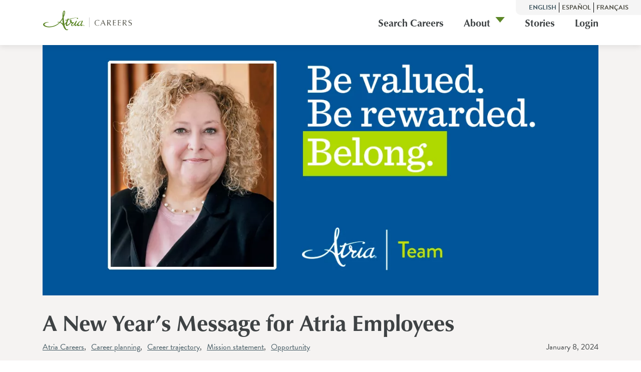

--- FILE ---
content_type: text/html; charset=UTF-8
request_url: https://atriacareers.com/blog/a-new-years-message-for-atria-employees/
body_size: 21204
content:
<!DOCTYPE html>
<html lang="en" >
    <head>
        <meta charset="UTF-8">
        <meta name="viewport" content="width=device-width, initial-scale=1.0" />
        <!-- <meta name="viewport" content="width=device-width, initial-scale=1.0, maximum-scale=1.0, user-scalable=no" /> -->
        <meta name='robots' content='index, follow, max-image-preview:large, max-snippet:-1, max-video-preview:-1' />

	<!-- This site is optimized with the Yoast SEO plugin v19.14 - https://yoast.com/wordpress/plugins/seo/ -->
	<title>Careers &amp; Promotions | Atria Senior Living</title>
	<meta name="description" content="Meg Pletcher, Atria’s SVP of Human Resources, addresses employees at the start of a new year about new initiatives to boost employee retention and development." />
	<link rel="canonical" href="https://atriacareers.com/blog/a-new-years-message-for-atria-employees/" />
	<meta property="og:locale" content="en_US" />
	<meta property="og:type" content="article" />
	<meta property="og:title" content="Careers &amp; Promotions | Atria Senior Living" />
	<meta property="og:description" content="Meg Pletcher, Atria’s SVP of Human Resources, addresses employees at the start of a new year about new initiatives to boost employee retention and development." />
	<meta property="og:url" content="https://atriacareers.com/blog/a-new-years-message-for-atria-employees/" />
	<meta property="og:site_name" content="Atria" />
	<meta property="article:published_time" content="2024-01-08T14:50:22+00:00" />
	<meta property="article:modified_time" content="2024-01-08T15:03:07+00:00" />
	<meta property="og:image" content="https://atriacareers.com/wp-content/uploads/2024/01/COM-12426-Blog-Header.jpg" />
	<meta property="og:image:width" content="1200" />
	<meta property="og:image:height" content="626" />
	<meta property="og:image:type" content="image/jpeg" />
	<meta name="author" content="sbaker" />
	<meta name="twitter:card" content="summary_large_image" />
	<meta name="twitter:label1" content="Written by" />
	<meta name="twitter:data1" content="sbaker" />
	<meta name="twitter:label2" content="Est. reading time" />
	<meta name="twitter:data2" content="3 minutes" />
	<script type="application/ld+json" class="yoast-schema-graph">{"@context":"https://schema.org","@graph":[{"@type":"Article","@id":"https://atriacareers.com/blog/a-new-years-message-for-atria-employees/#article","isPartOf":{"@id":"https://atriacareers.com/blog/a-new-years-message-for-atria-employees/"},"author":{"name":"sbaker","@id":"https://atriacareers.com/#/schema/person/eb5373e7e0c1a9f762d019167874a864"},"headline":"A New Year’s Message for Atria Employees","datePublished":"2024-01-08T14:50:22+00:00","dateModified":"2024-01-08T15:03:07+00:00","mainEntityOfPage":{"@id":"https://atriacareers.com/blog/a-new-years-message-for-atria-employees/"},"wordCount":511,"publisher":{"@id":"https://atriacareers.com/#organization"},"image":{"@id":"https://atriacareers.com/blog/a-new-years-message-for-atria-employees/#primaryimage"},"thumbnailUrl":"https://atriacareers.com/wp-content/uploads/2024/01/COM-12426-Blog-Header.jpg","keywords":["Atria Careers","Career planning","Career trajectory","Mission statement","Opportunity"],"articleSection":["blog"],"inLanguage":"en-US"},{"@type":"WebPage","@id":"https://atriacareers.com/blog/a-new-years-message-for-atria-employees/","url":"https://atriacareers.com/blog/a-new-years-message-for-atria-employees/","name":"Careers & Promotions | Atria Senior Living","isPartOf":{"@id":"https://atriacareers.com/#website"},"primaryImageOfPage":{"@id":"https://atriacareers.com/blog/a-new-years-message-for-atria-employees/#primaryimage"},"image":{"@id":"https://atriacareers.com/blog/a-new-years-message-for-atria-employees/#primaryimage"},"thumbnailUrl":"https://atriacareers.com/wp-content/uploads/2024/01/COM-12426-Blog-Header.jpg","datePublished":"2024-01-08T14:50:22+00:00","dateModified":"2024-01-08T15:03:07+00:00","description":"Meg Pletcher, Atria’s SVP of Human Resources, addresses employees at the start of a new year about new initiatives to boost employee retention and development.","breadcrumb":{"@id":"https://atriacareers.com/blog/a-new-years-message-for-atria-employees/#breadcrumb"},"inLanguage":"en-US","potentialAction":[{"@type":"ReadAction","target":["https://atriacareers.com/blog/a-new-years-message-for-atria-employees/"]}]},{"@type":"ImageObject","inLanguage":"en-US","@id":"https://atriacareers.com/blog/a-new-years-message-for-atria-employees/#primaryimage","url":"https://atriacareers.com/wp-content/uploads/2024/01/COM-12426-Blog-Header.jpg","contentUrl":"https://atriacareers.com/wp-content/uploads/2024/01/COM-12426-Blog-Header.jpg","width":1200,"height":626,"caption":"Meg Pletcher, Atria’s SVP of Human Resources, addresses employees at the start of a new year"},{"@type":"BreadcrumbList","@id":"https://atriacareers.com/blog/a-new-years-message-for-atria-employees/#breadcrumb","itemListElement":[{"@type":"ListItem","position":1,"name":"Home","item":"https://atriacareers.com/"},{"@type":"ListItem","position":2,"name":"Blog","item":"https://atriacareers.com/blog/"},{"@type":"ListItem","position":3,"name":"A New Year’s Message for Atria Employees"}]},{"@type":"WebSite","@id":"https://atriacareers.com/#website","url":"https://atriacareers.com/","name":"Atria","description":"","publisher":{"@id":"https://atriacareers.com/#organization"},"potentialAction":[{"@type":"SearchAction","target":{"@type":"EntryPoint","urlTemplate":"https://atriacareers.com/?s={search_term_string}"},"query-input":"required name=search_term_string"}],"inLanguage":"en-US"},{"@type":"Organization","@id":"https://atriacareers.com/#organization","name":"Atria Senior Living","url":"https://atriacareers.com/","logo":{"@type":"ImageObject","inLanguage":"en-US","@id":"https://atriacareers.com/#/schema/logo/image/","url":"https://atriacareers.com/wp-content/uploads/2021/10/Atria-Logo.png","contentUrl":"https://atriacareers.com/wp-content/uploads/2021/10/Atria-Logo.png","width":113,"height":61,"caption":"Atria Senior Living"},"image":{"@id":"https://atriacareers.com/#/schema/logo/image/"}},{"@type":"Person","@id":"https://atriacareers.com/#/schema/person/eb5373e7e0c1a9f762d019167874a864","name":"sbaker","image":{"@type":"ImageObject","inLanguage":"en-US","@id":"https://atriacareers.com/#/schema/person/image/","url":"https://secure.gravatar.com/avatar/961cb6ca521a40140609b8861864e65c?s=96&d=mm&r=g","contentUrl":"https://secure.gravatar.com/avatar/961cb6ca521a40140609b8861864e65c?s=96&d=mm&r=g","caption":"sbaker"},"url":"https://atriacareers.com/author/sbaker/"}]}</script>
	<!-- / Yoast SEO plugin. -->


<link rel="alternate" type="application/rss+xml" title="Atria &raquo; A New Year’s Message for Atria Employees Comments Feed" href="https://atriacareers.com/blog/a-new-years-message-for-atria-employees/feed/" />
<link rel='stylesheet' id='classic-theme-styles-css' href='https://atriacareers.com/wp-includes/css/classic-themes.min.css?ver=1' type='text/css' media='all' />
<style id='global-styles-inline-css' type='text/css'>
body{--wp--preset--color--black: #000000;--wp--preset--color--cyan-bluish-gray: #abb8c3;--wp--preset--color--white: #ffffff;--wp--preset--color--pale-pink: #f78da7;--wp--preset--color--vivid-red: #cf2e2e;--wp--preset--color--luminous-vivid-orange: #ff6900;--wp--preset--color--luminous-vivid-amber: #fcb900;--wp--preset--color--light-green-cyan: #7bdcb5;--wp--preset--color--vivid-green-cyan: #00d084;--wp--preset--color--pale-cyan-blue: #8ed1fc;--wp--preset--color--vivid-cyan-blue: #0693e3;--wp--preset--color--vivid-purple: #9b51e0;--wp--preset--gradient--vivid-cyan-blue-to-vivid-purple: linear-gradient(135deg,rgba(6,147,227,1) 0%,rgb(155,81,224) 100%);--wp--preset--gradient--light-green-cyan-to-vivid-green-cyan: linear-gradient(135deg,rgb(122,220,180) 0%,rgb(0,208,130) 100%);--wp--preset--gradient--luminous-vivid-amber-to-luminous-vivid-orange: linear-gradient(135deg,rgba(252,185,0,1) 0%,rgba(255,105,0,1) 100%);--wp--preset--gradient--luminous-vivid-orange-to-vivid-red: linear-gradient(135deg,rgba(255,105,0,1) 0%,rgb(207,46,46) 100%);--wp--preset--gradient--very-light-gray-to-cyan-bluish-gray: linear-gradient(135deg,rgb(238,238,238) 0%,rgb(169,184,195) 100%);--wp--preset--gradient--cool-to-warm-spectrum: linear-gradient(135deg,rgb(74,234,220) 0%,rgb(151,120,209) 20%,rgb(207,42,186) 40%,rgb(238,44,130) 60%,rgb(251,105,98) 80%,rgb(254,248,76) 100%);--wp--preset--gradient--blush-light-purple: linear-gradient(135deg,rgb(255,206,236) 0%,rgb(152,150,240) 100%);--wp--preset--gradient--blush-bordeaux: linear-gradient(135deg,rgb(254,205,165) 0%,rgb(254,45,45) 50%,rgb(107,0,62) 100%);--wp--preset--gradient--luminous-dusk: linear-gradient(135deg,rgb(255,203,112) 0%,rgb(199,81,192) 50%,rgb(65,88,208) 100%);--wp--preset--gradient--pale-ocean: linear-gradient(135deg,rgb(255,245,203) 0%,rgb(182,227,212) 50%,rgb(51,167,181) 100%);--wp--preset--gradient--electric-grass: linear-gradient(135deg,rgb(202,248,128) 0%,rgb(113,206,126) 100%);--wp--preset--gradient--midnight: linear-gradient(135deg,rgb(2,3,129) 0%,rgb(40,116,252) 100%);--wp--preset--duotone--dark-grayscale: url('#wp-duotone-dark-grayscale');--wp--preset--duotone--grayscale: url('#wp-duotone-grayscale');--wp--preset--duotone--purple-yellow: url('#wp-duotone-purple-yellow');--wp--preset--duotone--blue-red: url('#wp-duotone-blue-red');--wp--preset--duotone--midnight: url('#wp-duotone-midnight');--wp--preset--duotone--magenta-yellow: url('#wp-duotone-magenta-yellow');--wp--preset--duotone--purple-green: url('#wp-duotone-purple-green');--wp--preset--duotone--blue-orange: url('#wp-duotone-blue-orange');--wp--preset--font-size--small: 13px;--wp--preset--font-size--medium: 20px;--wp--preset--font-size--large: 36px;--wp--preset--font-size--x-large: 42px;--wp--preset--spacing--20: 0.44rem;--wp--preset--spacing--30: 0.67rem;--wp--preset--spacing--40: 1rem;--wp--preset--spacing--50: 1.5rem;--wp--preset--spacing--60: 2.25rem;--wp--preset--spacing--70: 3.38rem;--wp--preset--spacing--80: 5.06rem;}:where(.is-layout-flex){gap: 0.5em;}body .is-layout-flow > .alignleft{float: left;margin-inline-start: 0;margin-inline-end: 2em;}body .is-layout-flow > .alignright{float: right;margin-inline-start: 2em;margin-inline-end: 0;}body .is-layout-flow > .aligncenter{margin-left: auto !important;margin-right: auto !important;}body .is-layout-constrained > .alignleft{float: left;margin-inline-start: 0;margin-inline-end: 2em;}body .is-layout-constrained > .alignright{float: right;margin-inline-start: 2em;margin-inline-end: 0;}body .is-layout-constrained > .aligncenter{margin-left: auto !important;margin-right: auto !important;}body .is-layout-constrained > :where(:not(.alignleft):not(.alignright):not(.alignfull)){max-width: var(--wp--style--global--content-size);margin-left: auto !important;margin-right: auto !important;}body .is-layout-constrained > .alignwide{max-width: var(--wp--style--global--wide-size);}body .is-layout-flex{display: flex;}body .is-layout-flex{flex-wrap: wrap;align-items: center;}body .is-layout-flex > *{margin: 0;}:where(.wp-block-columns.is-layout-flex){gap: 2em;}.has-black-color{color: var(--wp--preset--color--black) !important;}.has-cyan-bluish-gray-color{color: var(--wp--preset--color--cyan-bluish-gray) !important;}.has-white-color{color: var(--wp--preset--color--white) !important;}.has-pale-pink-color{color: var(--wp--preset--color--pale-pink) !important;}.has-vivid-red-color{color: var(--wp--preset--color--vivid-red) !important;}.has-luminous-vivid-orange-color{color: var(--wp--preset--color--luminous-vivid-orange) !important;}.has-luminous-vivid-amber-color{color: var(--wp--preset--color--luminous-vivid-amber) !important;}.has-light-green-cyan-color{color: var(--wp--preset--color--light-green-cyan) !important;}.has-vivid-green-cyan-color{color: var(--wp--preset--color--vivid-green-cyan) !important;}.has-pale-cyan-blue-color{color: var(--wp--preset--color--pale-cyan-blue) !important;}.has-vivid-cyan-blue-color{color: var(--wp--preset--color--vivid-cyan-blue) !important;}.has-vivid-purple-color{color: var(--wp--preset--color--vivid-purple) !important;}.has-black-background-color{background-color: var(--wp--preset--color--black) !important;}.has-cyan-bluish-gray-background-color{background-color: var(--wp--preset--color--cyan-bluish-gray) !important;}.has-white-background-color{background-color: var(--wp--preset--color--white) !important;}.has-pale-pink-background-color{background-color: var(--wp--preset--color--pale-pink) !important;}.has-vivid-red-background-color{background-color: var(--wp--preset--color--vivid-red) !important;}.has-luminous-vivid-orange-background-color{background-color: var(--wp--preset--color--luminous-vivid-orange) !important;}.has-luminous-vivid-amber-background-color{background-color: var(--wp--preset--color--luminous-vivid-amber) !important;}.has-light-green-cyan-background-color{background-color: var(--wp--preset--color--light-green-cyan) !important;}.has-vivid-green-cyan-background-color{background-color: var(--wp--preset--color--vivid-green-cyan) !important;}.has-pale-cyan-blue-background-color{background-color: var(--wp--preset--color--pale-cyan-blue) !important;}.has-vivid-cyan-blue-background-color{background-color: var(--wp--preset--color--vivid-cyan-blue) !important;}.has-vivid-purple-background-color{background-color: var(--wp--preset--color--vivid-purple) !important;}.has-black-border-color{border-color: var(--wp--preset--color--black) !important;}.has-cyan-bluish-gray-border-color{border-color: var(--wp--preset--color--cyan-bluish-gray) !important;}.has-white-border-color{border-color: var(--wp--preset--color--white) !important;}.has-pale-pink-border-color{border-color: var(--wp--preset--color--pale-pink) !important;}.has-vivid-red-border-color{border-color: var(--wp--preset--color--vivid-red) !important;}.has-luminous-vivid-orange-border-color{border-color: var(--wp--preset--color--luminous-vivid-orange) !important;}.has-luminous-vivid-amber-border-color{border-color: var(--wp--preset--color--luminous-vivid-amber) !important;}.has-light-green-cyan-border-color{border-color: var(--wp--preset--color--light-green-cyan) !important;}.has-vivid-green-cyan-border-color{border-color: var(--wp--preset--color--vivid-green-cyan) !important;}.has-pale-cyan-blue-border-color{border-color: var(--wp--preset--color--pale-cyan-blue) !important;}.has-vivid-cyan-blue-border-color{border-color: var(--wp--preset--color--vivid-cyan-blue) !important;}.has-vivid-purple-border-color{border-color: var(--wp--preset--color--vivid-purple) !important;}.has-vivid-cyan-blue-to-vivid-purple-gradient-background{background: var(--wp--preset--gradient--vivid-cyan-blue-to-vivid-purple) !important;}.has-light-green-cyan-to-vivid-green-cyan-gradient-background{background: var(--wp--preset--gradient--light-green-cyan-to-vivid-green-cyan) !important;}.has-luminous-vivid-amber-to-luminous-vivid-orange-gradient-background{background: var(--wp--preset--gradient--luminous-vivid-amber-to-luminous-vivid-orange) !important;}.has-luminous-vivid-orange-to-vivid-red-gradient-background{background: var(--wp--preset--gradient--luminous-vivid-orange-to-vivid-red) !important;}.has-very-light-gray-to-cyan-bluish-gray-gradient-background{background: var(--wp--preset--gradient--very-light-gray-to-cyan-bluish-gray) !important;}.has-cool-to-warm-spectrum-gradient-background{background: var(--wp--preset--gradient--cool-to-warm-spectrum) !important;}.has-blush-light-purple-gradient-background{background: var(--wp--preset--gradient--blush-light-purple) !important;}.has-blush-bordeaux-gradient-background{background: var(--wp--preset--gradient--blush-bordeaux) !important;}.has-luminous-dusk-gradient-background{background: var(--wp--preset--gradient--luminous-dusk) !important;}.has-pale-ocean-gradient-background{background: var(--wp--preset--gradient--pale-ocean) !important;}.has-electric-grass-gradient-background{background: var(--wp--preset--gradient--electric-grass) !important;}.has-midnight-gradient-background{background: var(--wp--preset--gradient--midnight) !important;}.has-small-font-size{font-size: var(--wp--preset--font-size--small) !important;}.has-medium-font-size{font-size: var(--wp--preset--font-size--medium) !important;}.has-large-font-size{font-size: var(--wp--preset--font-size--large) !important;}.has-x-large-font-size{font-size: var(--wp--preset--font-size--x-large) !important;}
.wp-block-navigation a:where(:not(.wp-element-button)){color: inherit;}
:where(.wp-block-columns.is-layout-flex){gap: 2em;}
.wp-block-pullquote{font-size: 1.5em;line-height: 1.6;}
</style>
<link rel='stylesheet' id='critical-css' href='https://atriacareers.com/wp-content/themes/atria/critical.css?ver=1737401356' type='text/css' media='all' />
<link rel="stylesheet" href="https://atriacareers.com/wp-content/themes/atria/dist/css/style.css?ver=1737401384" media="none" onload="if (this.media!='all') this.media='all'; this.onload = null"><link rel="https://api.w.org/" href="https://atriacareers.com/wp-json/" /><link rel="alternate" type="application/json" href="https://atriacareers.com/wp-json/wp/v2/posts/69114" /><link rel="EditURI" type="application/rsd+xml" title="RSD" href="https://atriacareers.com/xmlrpc.php?rsd" />
<link rel="wlwmanifest" type="application/wlwmanifest+xml" href="https://atriacareers.com/wp-includes/wlwmanifest.xml" />
<meta name="generator" content="WordPress 6.1.9" />
<link rel='shortlink' href='https://atriacareers.com/?p=69114' />
<link rel="alternate" type="application/json+oembed" href="https://atriacareers.com/wp-json/oembed/1.0/embed?url=https%3A%2F%2Fatriacareers.com%2Fblog%2Fa-new-years-message-for-atria-employees%2F" />
<link rel="alternate" type="text/xml+oembed" href="https://atriacareers.com/wp-json/oembed/1.0/embed?url=https%3A%2F%2Fatriacareers.com%2Fblog%2Fa-new-years-message-for-atria-employees%2F&#038;format=xml" />
<script>document.createElement( "picture" );if(!window.HTMLPictureElement && document.addEventListener) {window.addEventListener("DOMContentLoaded", function() {var s = document.createElement("script");s.src = "https://atriacareers.com/wp-content/plugins/webp-express/js/picturefill.min.js";document.body.appendChild(s);});}</script><link rel="preload" href="https://atriacareers.com/wp-content/themes/atria/dist/css/style.css?ver=1737401384" as="style"><link rel="preload" href="https://atriacareers.com/wp-content/themes/atria/dist/js/main.js?ver=1737401384" as="script"><link rel="icon" href="https://atriacareers.com/wp-content/uploads/2021/08/cropped-ASL_Logo_Horiz_GRN-1-32x32.png" sizes="32x32" />
<link rel="icon" href="https://atriacareers.com/wp-content/uploads/2021/08/cropped-ASL_Logo_Horiz_GRN-1-192x192.png" sizes="192x192" />
<link rel="apple-touch-icon" href="https://atriacareers.com/wp-content/uploads/2021/08/cropped-ASL_Logo_Horiz_GRN-1-180x180.png" />
<meta name="msapplication-TileImage" content="https://atriacareers.com/wp-content/uploads/2021/08/cropped-ASL_Logo_Horiz_GRN-1-270x270.png" />

        <script defer src="https://cmp.osano.com/16BVGnTCLHsTX2Nil/15da98c0-bde9-4d60-b71c-9fc9c5cc2230/osano.js"></script>
        <script type="text/javascript">
        window.heap=window.heap||[],heap.load=function(e,t){window.heap.appid=e,window.heap.config=t=t||{};var r=document.createElement("script");r.type="text/javascript",r.async=!0,r.src="https://cdn.heapanalytics.com/js/heap-"+e+".js";var a=document.getElementsByTagName("script")[0];a.parentNode.insertBefore(r,a);for(var n=function(e){return function(){heap.push([e].concat(Array.prototype.slice.call(arguments,0)))}},p=["addEventProperties","addUserProperties","clearEventProperties","identify","resetIdentity","removeEventProperty","setEventProperties","track","unsetEventProperty"],o=0;o<p.length;o++)heap[p[o]]=n(p[o])};
        heap.load("3354288580");
        </script>
        <!-- Google Tag Manager -->
        <script>
            // (function(w,d,s,l,i){w[l]=w[l]||[];w[l].push({'gtm.start':new Date().getTime(),event:'gtm.js'});var f=d.getElementsByTagName(s)[0],j=d.createElement(s),dl=l!='dataLayer'?'&l='+l:'';j.async=true;j.src='https://www.googletagmanager.com/gtm.js?id='+i+dl;f.parentNode.insertBefore(j,f);})(window,document,'script','dataLayer','GTM-TS6ZLT4');
        </script>
        <!-- End Google Tag Manager -->
        <script type="text/javascript">
            var kameleoonLoadingTimeout = 1000;

            window.kameleoonQueue = window.kameleoonQueue || [];
            window.kameleoonStartLoadTime = new Date().getTime();
            if (! document.getElementById("kameleoonLoadingStyleSheet") && ! window.kameleoonDisplayPageTimeOut)
            {
                var kameleoonS = document.getElementsByTagName("script")[0];
                var kameleoonCc = "* { visibility: hidden !important; background-image: none !important; }";
                var kameleoonStn = document.createElement("style");
                kameleoonStn.type = "text/css";
                kameleoonStn.id = "kameleoonLoadingStyleSheet";
                if (kameleoonStn.styleSheet)
                {
                    kameleoonStn.styleSheet.cssText = kameleoonCc;
                }
                else
                {
                    kameleoonStn.appendChild(document.createTextNode(kameleoonCc));
                }
                kameleoonS.parentNode.insertBefore(kameleoonStn, kameleoonS);
                window.kameleoonDisplayPage = function(fromEngine)
                {
                    if (!fromEngine)
                    {
                        window.kameleoonTimeout = true;
                    }
                    if (kameleoonStn.parentNode)
                    {
                        kameleoonStn.parentNode.removeChild(kameleoonStn);
                    }
                };
                window.kameleoonDisplayPageTimeOut = window.setTimeout(window.kameleoonDisplayPage, kameleoonLoadingTimeout);
            }
        </script>
        <script type="text/javascript">
            window.kameleoonIframeURL = "https://atriacareers.com/wp-content/themes/atria/assets/kameleoon_static.html";

            window.kameleoonLightIframe = false;
            var kameleoonIframeOriginElement = document.createElement("a");
            kameleoonIframeOriginElement.href = kameleoonIframeURL;
            window.kameleoonIframeOrigin = kameleoonIframeOriginElement.origin || (kameleoonIframeOriginElement.protocol + "//" + kameleoonIframeOriginElement.hostname);
            if (location.href.indexOf(window.kameleoonIframeOrigin) != 0)
            {
                window.kameleoonLightIframe = true;
                var kameleoonProcessMessageEvent = function(event)
                {
                    if (window.kameleoonIframeOrigin == event.origin && event.data.slice && event.data.slice(0,9) == "Kameleoon")
                    {
                        window.removeEventListener("message", kameleoonProcessMessageEvent);
                        window.kameleoonExternalIFrameLoaded = true;
                        if (window.Kameleoon)
                        {
                            Kameleoon.Utils.runProtectedScript(event.data);
                            Kameleoon.Analyst.load();
                        }
                        else
                        {
                            window.kameleoonExternalIFrameLoadedData = event.data;
                        }
                    }
                };
                if (window.addEventListener)
                {
                    window.addEventListener("message", kameleoonProcessMessageEvent, false);
                }
                var iframeNode = document.createElement("iframe");
                iframeNode.src = kameleoonIframeURL;
                iframeNode.id = "kameleoonExternalIframe";
                iframeNode.style = "float: left !important; opacity: 0.0 !important; width: 0px !important; height: 0px !important;";
                document.head.appendChild(iframeNode);
            }
        </script>
        <script type="text/javascript" src="https://xd1monqp4k.kameleoon.eu/kameleoon.js" async="true" fetchpriority="high"></script>

    </head>
<body class="post-template-default single single-post postid-69114 single-format-standard" >

<header>
    <ul id="" class="a-header-languages-menu">
            <li><a href="#" class="current-lang">English</a></li>
                <li id="" class="menu-item menu-item-type-custom menu-item-object-custom"><a href="https://atriacareers.com/es/">Español</a></li>
            <li id="" class="menu-item menu-item-type-custom menu-item-object-custom"><a href="https://atriacareers.com/fr/">Français</a></li>
        
</ul>    <div class="container">
        <div class="a-nav">
            <a href="https://atriacareers.com" class="a-logo" aria-label="Logo" title="Logo">
                <img src="https://atriacareers.com/wp-content/themes/atria/assets/img/logo.svg" alt="Atria Logo" width="180px" height="44px" loading="lazy">
            </a>
            <div class="menu-holder">
                <ul id="menu-header-menu" class="a-header-menu"><li id="menu-item-5" class="a-header-menu-hover menu-item menu-item-type-custom menu-item-object-custom menu-item-5"><a href="/careers/">Search Careers</a></li>
<li id="menu-item-6" class="a-link-with-submenu menu-item menu-item-type-custom menu-item-object-custom menu-item-has-children menu-item-6"><a href="#">About</a>
<ul class="sub-menu">
	<li id="menu-item-58466" class="menu-item menu-item-type-post_type menu-item-object-page menu-item-58466"><a href="https://atriacareers.com/leadership/">Leadership</a></li>
	<li id="menu-item-272" class="menu-item menu-item-type-post_type menu-item-object-page menu-item-272"><a href="https://atriacareers.com/rewards-and-recognition/">Atria Rewards &#038; Recognition</a></li>
	<li id="menu-item-16122" class="menu-item menu-item-type-post_type menu-item-object-page menu-item-16122"><a href="https://atriacareers.com/hiring-process/">Hiring Process</a></li>
</ul>
</li>
<li id="menu-item-2211" class="a-header-menu-hover menu-item menu-item-type-post_type menu-item-object-page current_page_parent menu-item-2211"><a href="https://atriacareers.com/blog/">Stories</a></li>
<li id="menu-item-27648" class="a-header-menu-hover menu-item menu-item-type-custom menu-item-object-custom menu-item-27648"><a href="https://supportcenter-atria.icims.com/jobs/login?loginOnly=1&#038;hashed=-435742461&#038;mobile=false&#038;width=1140&#038;height=500&#038;bga=true&#038;needsRedirect=false&#038;jan1offset=-300&#038;jun1offset=-240">Login</a></li>
</ul>                <svg class="hamburger" viewBox="0 0 100 80">
                  <rect width="100" height="15"></rect>
                  <rect y="30" width="100" height="15"></rect>
                  <rect y="60" width="100" height="15"></rect>
                </svg>
                <svg class="close-mob-menu" viewBox="0 0 329.26933 329">
                    <path d="m194.800781 164.769531 128.210938-128.214843c8.34375-8.339844 8.34375-21.824219 0-30.164063-8.339844-8.339844-21.824219-8.339844-30.164063 0l-128.214844 128.214844-128.210937-128.214844c-8.34375-8.339844-21.824219-8.339844-30.164063 0-8.34375 8.339844-8.34375 21.824219 0 30.164063l128.210938 128.214843-128.210938 128.214844c-8.34375 8.339844-8.34375 21.824219 0 30.164063 4.15625 4.160156 9.621094 6.25 15.082032 6.25 5.460937 0 10.921875-2.089844 15.082031-6.25l128.210937-128.214844 128.214844 128.214844c4.160156 4.160156 9.621094 6.25 15.082032 6.25 5.460937 0 10.921874-2.089844 15.082031-6.25 8.34375-8.339844 8.34375-21.824219 0-30.164063zm0 0"/>
                </svg>
                <ul class="a-header-menu mobile-logo">
                <li class="a-header-menu-hover mobile-logo menu-item-type-custom menu-item-object-custom menu-item">
                    <a href="https://atriacareers.com" class="a-logo" aria-label="Logo" title="Logo">
                        <img src="https://atriacareers.com/wp-content/themes/atria/assets/img/logo.svg" alt="Atria Logo" width="180px" height="44px" loading="lazy">
                    </a>
                </li> 
                </ul>
            </div>
        </div>
    </div>
</header>



<form id="career-search" class="career-search" role="search" action="https://atriacareers.com/careers/" method="GET" >
    
    <div class="container">
        <div class="row align-items-center justify-content-center">
            <input type="hidden" name="search_filter" value="true">
            <div class="col col-12 col-title">
                <span>Search for a Career:</span>
            </div>
            <div class="col col-12 col-inputs">
                <div class="row">
                    <div class="col-12 col-md-4">
                        <div class="search-wrapper search-wrapper--keywords" for="keywords">
                            <input type="text" aria-label="keywords" name="keywords" placeholder="Keyword Search" value="">
                        </div>
                    </div>
                    <div class="col-12 col-md-4">
                        <div class="search-wrapper" for="location">
                            <input type="text" aria-label="location" placeholder="Zip Code or City and State" name="location">
                        </div>
                    </div>
                     <div class="col-12 col-md-4">
                        <label for="job_cat">
                        <select name="job_cat" title="Job Category" aria-label="Job Category" onchange="this.setAttribute('exval', this.value);" exval="0"><option value="0"  selected='selected' >Job Category</option><option value="administrative-business-office" >Administrative &amp; Business Office</option><option value="care-and-nursing" >Care &amp; Nursing</option><option value="corporate-support-center-regional" >Corporate Support Center &amp; Regional</option><option value="culinary" >Culinary</option><option value="executive-directors-general-managers" >Executive Directors &amp; General Managers</option><option value="housekeeping-maintenance" >Housekeeping &amp; Maintenance</option><option value="job-fairs-open-interviews" >Job Fairs - Open Interviews</option><option value="resident-engagement-activities" >Resident Activities &amp; Engagement</option><option value="sales" >Sales</option></select>                        </label>
                    </div> 
                </div>
            </div>
            <div class="col col-12 d-none d-md-block col-btn">
                <button href="#" class="btn btn-filled">
                    Find Your Career                </button>
            </div>
        </div>
    </div>
</form>
    <div class="fac-mobile career-search d-md-none">
        <div class="container">
            <div class="row align-items-center justify-content-center">
                <div class="col col-12 col-btn">
                    <button href="#" form="career-search" class="btn btn-filled">
                        Find Your Career                    </button>
                </div>
            </div>
        </div>
    </div>
<script>
    window.search_form_data = [{"ID":"176571","city":"Bethel Park","zip":"15102","state":"PA","country":"USA","terms_ids":[65],"addr_full":"Bethel Park, PA USA"},{"ID":"176917","city":"Merced","zip":"95348","state":"CA","country":"USA","terms_ids":[65],"addr_full":"Merced, CA USA"},{"ID":"177959","city":"Tarzana","zip":"91356","state":"CA","country":"USA","terms_ids":[85],"addr_full":"Tarzana, CA USA"},{"ID":"178070","city":"St. Albert","zip":"T8N 6R1","state":"AB","country":"CAN","terms_ids":[40],"addr_full":"St. Albert, AB CAN"},{"ID":"180420","city":"Tinton Falls","zip":"07753","state":"NJ","country":"USA","terms_ids":[41],"addr_full":"Tinton Falls, NJ USA"},{"ID":"181232","city":"Allen","zip":"75002","state":"TX","country":"USA","terms_ids":[65],"addr_full":"Allen, TX USA"},{"ID":"183189","city":"San Jose","zip":"95125","state":"CA","country":"USA","terms_ids":[41],"addr_full":"San Jose, CA USA"},{"ID":"184585","city":"Allen","zip":"75002","state":"TX","country":"USA","terms_ids":[65],"addr_full":"Allen, TX USA"},{"ID":"184658","city":"San Jose","zip":"95125","state":"CA","country":"USA","terms_ids":[41],"addr_full":"San Jose, CA USA"},{"ID":"184777","city":"Foster City","zip":"94404","state":"CA","country":"USA","terms_ids":[85],"addr_full":"Foster City, CA USA"},{"ID":"185033","city":"San Luis Obispo","zip":"93401","state":"CA","country":"USA","terms_ids":[65],"addr_full":"San Luis Obispo, CA USA"},{"ID":"185916","city":"Bronx","zip":"10463","state":"NY","country":"USA","terms_ids":[41],"addr_full":"Bronx, NY USA"},{"ID":"186593","city":"Tinton Falls","zip":"07753","state":"NJ","country":"USA","terms_ids":[41],"addr_full":"Tinton Falls, NJ USA"},{"ID":"186717","city":"Napa","zip":"94558","state":"CA","country":"USA","terms_ids":[65],"addr_full":"Napa, CA USA"},{"ID":"186732","city":"Foster City","zip":"94404","state":"CA","country":"USA","terms_ids":[85],"addr_full":"Foster City, CA USA"},{"ID":"187499","city":"San Francisco","zip":"94109","state":"CA","country":"USA","terms_ids":[86],"addr_full":"San Francisco, CA USA"},{"ID":"187840","city":"Escondido","zip":"92027","state":"CA","country":"USA","terms_ids":[65],"addr_full":"Escondido, CA USA"},{"ID":"187988","city":"Thousand Oaks","zip":"91362","state":"CA","country":"USA","terms_ids":[41],"addr_full":"Thousand Oaks, CA USA"},{"ID":"188015","city":"Simi Valley","zip":"93065","state":"CA","country":"USA","terms_ids":[65],"addr_full":"Simi Valley, CA USA"},{"ID":"188234","city":"Alpharetta","zip":"30009","state":"GA","country":"USA","terms_ids":[41],"addr_full":"Alpharetta, GA USA"},{"ID":"188330","city":"Simi Valley","zip":"93065","state":"CA","country":"USA","terms_ids":[65],"addr_full":"Simi Valley, CA USA"},{"ID":"188596","city":"Salem","zip":"97302","state":"OR","country":"USA","terms_ids":[65],"addr_full":"Salem, OR USA"},{"ID":"188611","city":"Tinton Falls","zip":"07753","state":"NJ","country":"USA","terms_ids":[41],"addr_full":"Tinton Falls, NJ USA"},{"ID":"188624","city":"Walnut Creek","zip":"94598","state":"CA","country":"USA","terms_ids":[41],"addr_full":"Walnut Creek, CA USA"},{"ID":"188661","city":"Reno","zip":"89523","state":"NV","country":"USA","terms_ids":[41],"addr_full":"Reno, NV USA"},{"ID":"188759","city":"Yucaipa","zip":"92399","state":"CA","country":"USA","terms_ids":[65],"addr_full":"Yucaipa, CA USA"},{"ID":"188791","city":"Novato","zip":"94947","state":"CA","country":"USA","terms_ids":[41],"addr_full":"Novato, CA USA"},{"ID":"189246","city":"Novato","zip":"94947","state":"CA","country":"USA","terms_ids":[41],"addr_full":"Novato, CA USA"},{"ID":"189282","city":"Great Neck","zip":"11021","state":"NY","country":"USA","terms_ids":[84],"addr_full":"Great Neck, NY USA"},{"ID":"189371","city":"Tinton Falls","zip":"07753","state":"NJ","country":"USA","terms_ids":[41],"addr_full":"Tinton Falls, NJ USA"},{"ID":"189388","city":"Falmouth","zip":"02540","state":"MA","country":"USA","terms_ids":[41],"addr_full":"Falmouth, MA USA"},{"ID":"189402","city":"Surprise","zip":"85374","state":"AZ","country":"USA","terms_ids":[65],"addr_full":"Surprise, AZ USA"},{"ID":"189629","city":"Santa Clarita","zip":"91321","state":"CA","country":"USA","terms_ids":[41],"addr_full":"Santa Clarita, CA USA"},{"ID":"189637","city":"Santa Clarita","zip":"91321","state":"CA","country":"USA","terms_ids":[41],"addr_full":"Santa Clarita, CA USA"},{"ID":"189648","city":"Harrisburg","zip":"17110","state":"PA","country":"USA","terms_ids":[65],"addr_full":"Harrisburg, PA USA"},{"ID":"189680","city":"Huntington Station","zip":"11746","state":"NY","country":"USA","terms_ids":[41],"addr_full":"Huntington Station, NY USA"},{"ID":"189730","city":"Kew Gardens","zip":"11418","state":"NY","country":"USA","terms_ids":[41],"addr_full":"Kew Gardens, NY USA"},{"ID":"189747","city":"Stamford","zip":"06905-4722","state":"CT","country":"USA","terms_ids":[41],"addr_full":"Stamford, CT USA"},{"ID":"189763","city":"Walnut Creek","zip":"94598","state":"CA","country":"USA","terms_ids":[41],"addr_full":"Walnut Creek, CA USA"},{"ID":"189915","city":"Macon","zip":"31210","state":"GA","country":"USA","terms_ids":[65],"addr_full":"Macon, GA USA"},{"ID":"189951","city":"Foster City","zip":"94404","state":"CA","country":"USA","terms_ids":[85],"addr_full":"Foster City, CA USA"},{"ID":"189993","city":"Manhattan","zip":"10024","state":"NY","country":"USA","terms_ids":[85],"addr_full":"Manhattan, NY USA"},{"ID":"190032","city":"Napa","zip":"94558","state":"CA","country":"USA","terms_ids":[65],"addr_full":"Napa, CA USA"},{"ID":"190055","city":"Walnut Creek","zip":"94598","state":"CA","country":"USA","terms_ids":[41],"addr_full":"Walnut Creek, CA USA"},{"ID":"190095","city":"Foster City","zip":"94404","state":"CA","country":"USA","terms_ids":[85],"addr_full":"Foster City, CA USA"},{"ID":"190153","city":"Lafayette Hill","zip":"19128","state":"PA","country":"USA","terms_ids":[41],"addr_full":"Lafayette Hill, PA USA"},{"ID":"190168","city":"Alpharetta","zip":"30009","state":"GA","country":"USA","terms_ids":[41],"addr_full":"Alpharetta, GA USA"},{"ID":"190194","city":"Manhattan","zip":"10024","state":"NY","country":"USA","terms_ids":[85],"addr_full":"Manhattan, NY USA"},{"ID":"190248","city":"East Greenwich","zip":"02818","state":"RI","country":"USA","terms_ids":[41],"addr_full":"East Greenwich, RI USA"},{"ID":"190257","city":"San Jose","zip":"95135","state":"CA","country":"USA","terms_ids":[41],"addr_full":"San Jose, CA USA"},{"ID":"190323","city":"Lethbridge","zip":"T1H 5L9","state":"AB","country":"CAN","terms_ids":[40],"addr_full":"Lethbridge, AB CAN"},{"ID":"190347","city":"East Greenwich","zip":"02818","state":"RI","country":"USA","terms_ids":[41],"addr_full":"East Greenwich, RI USA"},{"ID":"190403","city":"Huntington Station","zip":"11746","state":"NY","country":"USA","terms_ids":[41],"addr_full":"Huntington Station, NY USA"},{"ID":"190409","city":"Santa Clara","zip":"95050","state":"CA","country":"USA","terms_ids":[65],"addr_full":"Santa Clara, CA USA"},{"ID":"190413","city":"Nanaimo","zip":"V9T 5S8","state":"BC","country":"CAN","terms_ids":[40],"addr_full":"Nanaimo, BC CAN"},{"ID":"190469","city":"Saskatoon","zip":"S7K 8C7","state":"SK","country":"CAN","terms_ids":[40],"addr_full":"Saskatoon, SK CAN"},{"ID":"190482","city":"Nanaimo","zip":"V9T 5S8","state":"BC","country":"CAN","terms_ids":[40],"addr_full":"Nanaimo, BC CAN"},{"ID":"190509","city":"Nanaimo","zip":"V9T 5S8","state":"BC","country":"CAN","terms_ids":[40],"addr_full":"Nanaimo, BC CAN"},{"ID":"190525","city":"Palm Desert","zip":"92260","state":"CA","country":"USA","terms_ids":[41],"addr_full":"Palm Desert, CA USA"},{"ID":"190526","city":"Prince George","zip":"V2M 7G1","state":"BC","country":"CAN","terms_ids":[40],"addr_full":"Prince George, BC CAN"},{"ID":"190614","city":"Burlington","zip":"01803","state":"MA","country":"USA","terms_ids":[41],"addr_full":"Burlington, MA USA"},{"ID":"190645","city":"Portsmouth","zip":"02871","state":"RI","country":"USA","terms_ids":[41],"addr_full":"Portsmouth, RI USA"},{"ID":"190654","city":"Newport Beach","zip":"92663","state":"CA","country":"USA","terms_ids":[41],"addr_full":"Newport Beach, CA USA"},{"ID":"190657","city":"Barrington","zip":"02806","state":"RI","country":"USA","terms_ids":[41],"addr_full":"Barrington, RI USA"},{"ID":"190695","city":"Manhattan","zip":"10024","state":"NY","country":"USA","terms_ids":[85],"addr_full":"Manhattan, NY USA"},{"ID":"190707","city":"Lynbrook","zip":"11563","state":"NY","country":"USA","terms_ids":[84],"addr_full":"Lynbrook, NY USA"},{"ID":"190797","city":"Lynbrook","zip":"11563","state":"NY","country":"USA","terms_ids":[84],"addr_full":"Lynbrook, NY USA"},{"ID":"190799","city":"Fairhaven","zip":"02719","state":"MA","country":"USA","terms_ids":[41],"addr_full":"Fairhaven, MA USA"},{"ID":"190824","city":"Fairhaven","zip":"02719","state":"MA","country":"USA","terms_ids":[41],"addr_full":"Fairhaven, MA USA"},{"ID":"190834","city":"Bethlehem","zip":"18017","state":"PA","country":"USA","terms_ids":[41],"addr_full":"Bethlehem, PA USA"},{"ID":"190854","city":"Farmington","zip":"06032","state":"CT","country":"USA","terms_ids":[65],"addr_full":"Farmington, CT USA"},{"ID":"190877","city":"Prince George","zip":"V2M 7G1","state":"BC","country":"CAN","terms_ids":[40],"addr_full":"Prince George, BC CAN"},{"ID":"190883","city":"Lynbrook","zip":"11563","state":"NY","country":"USA","terms_ids":[84],"addr_full":"Lynbrook, NY USA"},{"ID":"190889","city":"Portsmouth","zip":"02871","state":"RI","country":"USA","terms_ids":[41],"addr_full":"Portsmouth, RI USA"},{"ID":"190937","city":"Novato","zip":"94947","state":"CA","country":"USA","terms_ids":[41],"addr_full":"Novato, CA USA"},{"ID":"190958","city":"San Jose","zip":"95125","state":"CA","country":"USA","terms_ids":[41],"addr_full":"San Jose, CA USA"},{"ID":"190980","city":"Roslyn","zip":"11576","state":"NY","country":"USA","terms_ids":[41],"addr_full":"Roslyn, NY USA"},{"ID":"190982","city":"Lafayette","zip":"94549","state":"CA","country":"USA","terms_ids":[84],"addr_full":"Lafayette, CA USA"},{"ID":"190984","city":"Alpharetta","zip":"30009","state":"GA","country":"USA","terms_ids":[41],"addr_full":"Alpharetta, GA USA"},{"ID":"191008","city":"St. Albert","zip":"T8N 6R1","state":"AB","country":"CAN","terms_ids":[40],"addr_full":"St. Albert, AB CAN"},{"ID":"191011","city":"Urbandale","zip":"50322","state":"IA","country":"USA","terms_ids":[65],"addr_full":"Urbandale, IA USA"},{"ID":"191041","city":"Thousand Oaks","zip":"91362","state":"CA","country":"USA","terms_ids":[41],"addr_full":"Thousand Oaks, CA USA"},{"ID":"191072","city":"San Francisco","zip":"94109","state":"CA","country":"USA","terms_ids":[86],"addr_full":"San Francisco, CA USA"},{"ID":"191088","city":"Barrington","zip":"02806","state":"RI","country":"USA","terms_ids":[41],"addr_full":"Barrington, RI USA"},{"ID":"191108","city":"Victoria","zip":"V8X 5K5","state":"BC","country":"CAN","terms_ids":[40],"addr_full":"Victoria, BC CAN"},{"ID":"191122","city":"Manhattan","zip":"10024","state":"NY","country":"USA","terms_ids":[85],"addr_full":"Manhattan, NY USA"},{"ID":"191158","city":"Napa","zip":"94558","state":"CA","country":"USA","terms_ids":[65],"addr_full":"Napa, CA USA"},{"ID":"191171","city":"Winston-Salem","zip":"27106","state":"NC","country":"USA","terms_ids":[65],"addr_full":"Winston-Salem, NC USA"},{"ID":"191177","city":"Stamford","zip":"06905-4722","state":"CT","country":"USA","terms_ids":[41],"addr_full":"Stamford, CT USA"},{"ID":"191187","city":"Alpharetta","zip":"30009","state":"GA","country":"USA","terms_ids":[41],"addr_full":"Alpharetta, GA USA"},{"ID":"191230","city":"Foster City","zip":"94404","state":"CA","country":"USA","terms_ids":[85],"addr_full":"Foster City, CA USA"},{"ID":"191250","city":"Newport Beach","zip":"92663","state":"CA","country":"USA","terms_ids":[85],"addr_full":"Newport Beach, CA USA"},{"ID":"191267","city":"Las Vegas","zip":"89121","state":"NV","country":"USA","terms_ids":[65],"addr_full":"Las Vegas, NV USA"},{"ID":"191268","city":"Temecula","zip":"92591","state":"CA","country":"USA","terms_ids":[65],"addr_full":"Temecula, CA USA"},{"ID":"191283","city":"Palm Desert","zip":"92260","state":"CA","country":"USA","terms_ids":[41],"addr_full":"Palm Desert, CA USA"},{"ID":"191297","city":"Salem","zip":"97302","state":"OR","country":"USA","terms_ids":[65],"addr_full":"Salem, OR USA"},{"ID":"191299","city":"Sacramento","zip":"95608","state":"CA","country":"USA","terms_ids":[41],"addr_full":"Sacramento, CA USA"},{"ID":"191319","city":"Hamden","zip":"06517","state":"CT","country":"USA","terms_ids":[41],"addr_full":"Hamden, CT USA"},{"ID":"191339","city":"Tucson","zip":"85718","state":"AZ","country":"USA","terms_ids":[41],"addr_full":"Tucson, AZ USA"},{"ID":"191344","city":"Sunnyvale","zip":"94087","state":"CA","country":"USA","terms_ids":[41],"addr_full":"Sunnyvale, CA USA"},{"ID":"191359","city":"Falmouth","zip":"02540","state":"MA","country":"USA","terms_ids":[41],"addr_full":"Falmouth, MA USA"},{"ID":"191366","city":"Newport Beach","zip":"92663","state":"CA","country":"USA","terms_ids":[85],"addr_full":"Newport Beach, CA USA"},{"ID":"191369","city":"Ossining","zip":"10562","state":"NY","country":"USA","terms_ids":[41],"addr_full":"Ossining, NY USA"},{"ID":"191394","city":"Jupiter","zip":"33458","state":"FL","country":"USA","terms_ids":[84],"addr_full":"Jupiter, FL USA"},{"ID":"191399","city":"Tucker","zip":"30084","state":"GA","country":"USA","terms_ids":[84],"addr_full":"Tucker, GA USA"},{"ID":"191420","city":"Ossining","zip":"10562","state":"NY","country":"USA","terms_ids":[41],"addr_full":"Ossining, NY USA"},{"ID":"191435","city":"Great Neck","zip":"11021","state":"NY","country":"USA","terms_ids":[84],"addr_full":"Great Neck, NY USA"},{"ID":"191444","city":"Andover","zip":"01810","state":"MA","country":"USA","terms_ids":[41],"addr_full":"Andover, MA USA"},{"ID":"191463","city":"Santa Clarita","zip":"91321","state":"CA","country":"USA","terms_ids":[41],"addr_full":"Santa Clarita, CA USA"},{"ID":"191482","city":"Great Neck","zip":"11021","state":"NY","country":"USA","terms_ids":[84],"addr_full":"Great Neck, NY USA"},{"ID":"191488","city":"Lafayette","zip":"94549","state":"CA","country":"USA","terms_ids":[84],"addr_full":"Lafayette, CA USA"},{"ID":"191492","city":"Stamford","zip":"06905-4722","state":"CT","country":"USA","terms_ids":[41],"addr_full":"Stamford, CT USA"},{"ID":"191495","city":"Walnut Creek","zip":"94598","state":"CA","country":"USA","terms_ids":[41],"addr_full":"Walnut Creek, CA USA"},{"ID":"191507","city":"Palm Desert","zip":"92260","state":"CA","country":"USA","terms_ids":[41],"addr_full":"Palm Desert, CA USA"},{"ID":"191515","city":"Temecula","zip":"92592","state":"CA","country":"USA","terms_ids":[84],"addr_full":"Temecula, CA USA"},{"ID":"191524","city":"Prince George","zip":"V2M 7G1","state":"BC","country":"CAN","terms_ids":[40],"addr_full":"Prince George, BC CAN"},{"ID":"191550","city":"Philadelphia","zip":"19103","state":"PA","country":"USA","terms_ids":[41],"addr_full":"Philadelphia, PA USA"},{"ID":"191554","city":"Thousand Oaks","zip":"91360","state":"CA","country":"USA","terms_ids":[41],"addr_full":"Thousand Oaks, CA USA"},{"ID":"191558","city":"Victoria","zip":"V8X 5K5","state":"BC","country":"CAN","terms_ids":[40],"addr_full":"Victoria, BC CAN"},{"ID":"191560","city":"Ballwin","zip":"63011","state":"MO","country":"USA","terms_ids":[65],"addr_full":"Ballwin, MO USA"},{"ID":"191561","city":"Foster City","zip":"94404","state":"CA","country":"USA","terms_ids":[85],"addr_full":"Foster City, CA USA"},{"ID":"191566","city":"Durham","zip":"27713","state":"NC","country":"USA","terms_ids":[41],"addr_full":"Durham, NC USA"},{"ID":"191580","city":"Las Vegas","zip":"89121","state":"NV","country":"USA","terms_ids":[65],"addr_full":"Las Vegas, NV USA"},{"ID":"191609","city":"Saint John","zip":"E2K 5C2","state":"NB","country":"CAN","terms_ids":[40],"addr_full":"Saint John, NB CAN"},{"ID":"191626","city":"East Greenwich","zip":"02818","state":"RI","country":"USA","terms_ids":[41],"addr_full":"East Greenwich, RI USA"},{"ID":"191631","city":"Falmouth","zip":"02540","state":"MA","country":"USA","terms_ids":[41],"addr_full":"Falmouth, MA USA"},{"ID":"191640","city":"Escondido","zip":"92027","state":"CA","country":"USA","terms_ids":[65],"addr_full":"Escondido, CA USA"},{"ID":"191653","city":"Stamford","zip":"06905-4722","state":"CT","country":"USA","terms_ids":[41],"addr_full":"Stamford, CT USA"},{"ID":"191659","city":"Fredericton","zip":"E3B 9T1","state":"NB","country":"CAN","terms_ids":[40],"addr_full":"Fredericton, NB CAN"},{"ID":"191662","city":"AB - Calgary","zip":"T2J 7E6","state":"AB","country":"CAN","terms_ids":[40],"addr_full":"AB - Calgary, AB CAN"},{"ID":"191666","city":"Santa Clarita","zip":"91321","state":"CA","country":"USA","terms_ids":[41],"addr_full":"Santa Clarita, CA USA"},{"ID":"191696","city":"Lynbrook","zip":"11563","state":"NY","country":"USA","terms_ids":[84],"addr_full":"Lynbrook, NY USA"},{"ID":"191700","city":"San Diego","zip":"92115","state":"CA","country":"USA","terms_ids":[41],"addr_full":"San Diego, CA USA"},{"ID":"191737","city":"East Greenwich","zip":"02818","state":"RI","country":"USA","terms_ids":[41],"addr_full":"East Greenwich, RI USA"},{"ID":"191742","city":"Newburyport","zip":"01950","state":"MA","country":"USA","terms_ids":[41],"addr_full":"Newburyport, MA USA"},{"ID":"191776","city":"Great Neck","zip":"11021","state":"NY","country":"USA","terms_ids":[84],"addr_full":"Great Neck, NY USA"},{"ID":"191799","city":"Newport Beach","zip":"92663","state":"CA","country":"USA","terms_ids":[85],"addr_full":"Newport Beach, CA USA"},{"ID":"191805","city":"San Francisco","zip":"94109","state":"CA","country":"USA","terms_ids":[86],"addr_full":"San Francisco, CA USA"},{"ID":"191806","city":"San Francisco","zip":"94109","state":"CA","country":"USA","terms_ids":[86],"addr_full":"San Francisco, CA USA"},{"ID":"191808","city":"Plainview","zip":"11803","state":"NY","country":"USA","terms_ids":[41],"addr_full":"Plainview, NY USA"},{"ID":"191821","city":"Plainview","zip":"11803","state":"NY","country":"USA","terms_ids":[41],"addr_full":"Plainview, NY USA"},{"ID":"191822","city":"Newburyport","zip":"01950","state":"MA","country":"USA","terms_ids":[41],"addr_full":"Newburyport, MA USA"},{"ID":"191823","city":"Newburyport","zip":"01950","state":"MA","country":"USA","terms_ids":[41],"addr_full":"Newburyport, MA USA"},{"ID":"191824","city":"Newburyport","zip":"01950","state":"MA","country":"USA","terms_ids":[41],"addr_full":"Newburyport, MA USA"},{"ID":"191854","city":"Lynbrook","zip":"11563","state":"NY","country":"USA","terms_ids":[41],"addr_full":"Lynbrook, NY USA"},{"ID":"191861","city":"Newport Beach","zip":"92663","state":"CA","country":"USA","terms_ids":[41],"addr_full":"Newport Beach, CA USA"},{"ID":"191868","city":"Lincoln","zip":"02865","state":"RI","country":"USA","terms_ids":[41],"addr_full":"Lincoln, RI USA"},{"ID":"191881","city":"Glen Ellyn","zip":"60137","state":"IL","country":"USA","terms_ids":[84],"addr_full":"Glen Ellyn, IL USA"},{"ID":"191884","city":"Palm Desert","zip":"92260","state":"CA","country":"USA","terms_ids":[41],"addr_full":"Palm Desert, CA USA"},{"ID":"191890","city":"Portsmouth","zip":"02871","state":"RI","country":"USA","terms_ids":[41],"addr_full":"Portsmouth, RI USA"},{"ID":"191894","city":"Victoria","zip":"V8X 5K5","state":"BC","country":"CAN","terms_ids":[40],"addr_full":"Victoria, BC CAN"},{"ID":"191896","city":"Columbia","zip":"29204","state":"SC","country":"USA","terms_ids":[65],"addr_full":"Columbia, SC USA"},{"ID":"191897","city":"Little Rock","zip":"72227","state":"AR","country":"USA","terms_ids":[65],"addr_full":"Little Rock, AR USA"},{"ID":"191899","city":"St. Joseph","zip":"64506","state":"MO","country":"USA","terms_ids":[65],"addr_full":"St. Joseph, MO USA"},{"ID":"191914","city":"Glen Cove","zip":"11542","state":"NY","country":"USA","terms_ids":[41],"addr_full":"Glen Cove, NY USA"},{"ID":"191938","city":"Thousand Oaks","zip":"91360","state":"CA","country":"USA","terms_ids":[41],"addr_full":"Thousand Oaks, CA USA"},{"ID":"191940","city":"Barrington","zip":"02806","state":"RI","country":"USA","terms_ids":[41],"addr_full":"Barrington, RI USA"},{"ID":"191961","city":"Glen Cove","zip":"11542","state":"NY","country":"USA","terms_ids":[41],"addr_full":"Glen Cove, NY USA"},{"ID":"191993","city":"Glen Ellyn","zip":"60137","state":"IL","country":"USA","terms_ids":[84],"addr_full":"Glen Ellyn, IL USA"},{"ID":"192000","city":"Fredericton","zip":"E3B 9T1","state":"NB","country":"CAN","terms_ids":[40],"addr_full":"Fredericton, NB CAN"},{"ID":"192005","city":"Foster City","zip":"94404","state":"CA","country":"USA","terms_ids":[85],"addr_full":"Foster City, CA USA"},{"ID":"192012","city":"Sunnyvale","zip":"94087","state":"CA","country":"USA","terms_ids":[41],"addr_full":"Sunnyvale, CA USA"},{"ID":"192030","city":"Waterford","zip":"06385","state":"CT","country":"USA","terms_ids":[41],"addr_full":"Waterford, CT USA"},{"ID":"192031","city":"Waterford","zip":"06385","state":"CT","country":"USA","terms_ids":[41],"addr_full":"Waterford, CT USA"},{"ID":"192055","city":"Manhattan","zip":"10024","state":"NY","country":"USA","terms_ids":[85],"addr_full":"Manhattan, NY USA"},{"ID":"192063","city":"Portsmouth","zip":"02871","state":"RI","country":"USA","terms_ids":[41],"addr_full":"Portsmouth, RI USA"},{"ID":"192068","city":"Palm Desert","zip":"92260","state":"CA","country":"USA","terms_ids":[41],"addr_full":"Palm Desert, CA USA"},{"ID":"192069","city":"Las Vegas","zip":"89128","state":"NV","country":"USA","terms_ids":[41],"addr_full":"Las Vegas, NV USA"},{"ID":"192081","city":"Urbandale","zip":"50322","state":"IA","country":"USA","terms_ids":[65],"addr_full":"Urbandale, IA USA"},{"ID":"192090","city":"Palm Desert","zip":"92260","state":"CA","country":"USA","terms_ids":[41],"addr_full":"Palm Desert, CA USA"},{"ID":"192091","city":"Falmouth","zip":"02540","state":"MA","country":"USA","terms_ids":[41],"addr_full":"Falmouth, MA USA"},{"ID":"192100","city":"Burlington","zip":"01803","state":"MA","country":"USA","terms_ids":[41],"addr_full":"Burlington, MA USA"},{"ID":"192103","city":"Walnut Creek","zip":"94598","state":"CA","country":"USA","terms_ids":[41],"addr_full":"Walnut Creek, CA USA"},{"ID":"192115","city":"Temecula","zip":"92592","state":"CA","country":"USA","terms_ids":[84],"addr_full":"Temecula, CA USA"},{"ID":"192125","city":"Reno","zip":"89523","state":"NV","country":"USA","terms_ids":[41],"addr_full":"Reno, NV USA"},{"ID":"192135","city":"Thousand Oaks","zip":"91360","state":"CA","country":"USA","terms_ids":[41],"addr_full":"Thousand Oaks, CA USA"},{"ID":"192141","city":"Thousand Oaks","zip":"91362","state":"CA","country":"USA","terms_ids":[41],"addr_full":"Thousand Oaks, CA USA"},{"ID":"192155","city":"Lafayette","zip":"94549","state":"CA","country":"USA","terms_ids":[84],"addr_full":"Lafayette, CA USA"},{"ID":"192163","city":"Novato","zip":"94947","state":"CA","country":"USA","terms_ids":[41],"addr_full":"Novato, CA USA"},{"ID":"192173","city":"Rye Brook","zip":"10573","state":"NY","country":"USA","terms_ids":[41],"addr_full":"Rye Brook, NY USA"},{"ID":"192174","city":"Kennebunk","zip":"04043","state":"ME","country":"USA","terms_ids":[41],"addr_full":"Kennebunk, ME USA"},{"ID":"192176","city":"St. Louis","zip":"63128","state":"MO","country":"USA","terms_ids":[65],"addr_full":"St. Louis, MO USA"},{"ID":"192177","city":"Burlington","zip":"01803","state":"MA","country":"USA","terms_ids":[41],"addr_full":"Burlington, MA USA"},{"ID":"192178","city":"Alpharetta","zip":"30009","state":"GA","country":"USA","terms_ids":[41],"addr_full":"Alpharetta, GA USA"},{"ID":"192191","city":"Puyallup","zip":"98374","state":"WA","country":"USA","terms_ids":[65],"addr_full":"Puyallup, WA USA"},{"ID":"192193","city":"Barrington","zip":"02806","state":"RI","country":"USA","terms_ids":[41],"addr_full":"Barrington, RI USA"},{"ID":"192200","city":"Eugene","zip":"97401","state":"OR","country":"USA","terms_ids":[65],"addr_full":"Eugene, OR USA"},{"ID":"192211","city":"Lynbrook","zip":"11563","state":"NY","country":"USA","terms_ids":[84],"addr_full":"Lynbrook, NY USA"},{"ID":"192212","city":"Bronx","zip":"10463","state":"NY","country":"USA","terms_ids":[41],"addr_full":"Bronx, NY USA"},{"ID":"192214","city":"Santa Clarita","zip":"91321","state":"CA","country":"USA","terms_ids":[41],"addr_full":"Santa Clarita, CA USA"},{"ID":"192216","city":"Darien","zip":"06820","state":"CT","country":"USA","terms_ids":[41],"addr_full":"Darien, CT USA"},{"ID":"192217","city":"Great Neck","zip":"11021","state":"NY","country":"USA","terms_ids":[84],"addr_full":"Great Neck, NY USA"},{"ID":"192225","city":"Falmouth","zip":"02540","state":"MA","country":"USA","terms_ids":[41],"addr_full":"Falmouth, MA USA"},{"ID":"192226","city":"Briarcliff Manor","zip":"10510","state":"NY","country":"USA","terms_ids":[41],"addr_full":"Briarcliff Manor, NY USA"},{"ID":"192230","city":"Falmouth","zip":"02540","state":"MA","country":"USA","terms_ids":[41],"addr_full":"Falmouth, MA USA"},{"ID":"192236","city":"Walnut Creek","zip":"94598","state":"CA","country":"USA","terms_ids":[41],"addr_full":"Walnut Creek, CA USA"},{"ID":"192256","city":"Durham","zip":"27705","state":"NC","country":"USA","terms_ids":[65],"addr_full":"Durham, NC USA"},{"ID":"192280","city":"Ardsley","zip":"10502","state":"NY","country":"USA","terms_ids":[41],"addr_full":"Ardsley, NY USA"},{"ID":"192284","city":"Sacramento","zip":"95608","state":"CA","country":"USA","terms_ids":[41],"addr_full":"Sacramento, CA USA"},{"ID":"192285","city":"Cary","zip":"27518","state":"NC","country":"USA","terms_ids":[41],"addr_full":"Cary, NC USA"},{"ID":"192288","city":"Camarillo","zip":"93010","state":"CA","country":"USA","terms_ids":[41],"addr_full":"Camarillo, CA USA"},{"ID":"192290","city":"Bronx","zip":"10463","state":"NY","country":"USA","terms_ids":[41],"addr_full":"Bronx, NY USA"},{"ID":"192291","city":"Bronx","zip":"10463","state":"NY","country":"USA","terms_ids":[41],"addr_full":"Bronx, NY USA"},{"ID":"192307","city":"Lafayette Hill","zip":"19128","state":"PA","country":"USA","terms_ids":[41],"addr_full":"Lafayette Hill, PA USA"},{"ID":"192309","city":"Glen Cove","zip":"11542","state":"NY","country":"USA","terms_ids":[41],"addr_full":"Glen Cove, NY USA"},{"ID":"192312","city":"Newport Beach","zip":"92663","state":"CA","country":"USA","terms_ids":[85],"addr_full":"Newport Beach, CA USA"},{"ID":"192317","city":"St. Albert","zip":"T8N 6R1","state":"AB","country":"CAN","terms_ids":[40],"addr_full":"St. Albert, AB CAN"},{"ID":"192319","city":"Andover","zip":"01810","state":"MA","country":"USA","terms_ids":[41],"addr_full":"Andover, MA USA"},{"ID":"192324","city":"Davis","zip":"95616","state":"CA","country":"USA","terms_ids":[41],"addr_full":"Davis, CA USA"},{"ID":"192327","city":"Sunnyvale","zip":"94087","state":"CA","country":"USA","terms_ids":[41],"addr_full":"Sunnyvale, CA USA"},{"ID":"192338","city":"Hillsboro","zip":"97124","state":"OR","country":"USA","terms_ids":[65],"addr_full":"Hillsboro, OR USA"},{"ID":"192339","city":"Newport Beach","zip":"92663","state":"CA","country":"USA","terms_ids":[41],"addr_full":"Newport Beach, CA USA"},{"ID":"192340","city":"Bethlehem","zip":"18017","state":"PA","country":"USA","terms_ids":[41],"addr_full":"Bethlehem, PA USA"},{"ID":"192346","city":"Santa Clarita","zip":"91321","state":"CA","country":"USA","terms_ids":[41],"addr_full":"Santa Clarita, CA USA"},{"ID":"192359","city":"Lynbrook","zip":"11563","state":"NY","country":"USA","terms_ids":[84],"addr_full":"Lynbrook, NY USA"},{"ID":"192372","city":"Hopedale","zip":"01747","state":"MA","country":"USA","terms_ids":[41],"addr_full":"Hopedale, MA USA"},{"ID":"192385","city":"Thousand Oaks","zip":"91362","state":"CA","country":"USA","terms_ids":[41],"addr_full":"Thousand Oaks, CA USA"},{"ID":"192393","city":"Cranford","zip":"07016","state":"NJ","country":"USA","terms_ids":[41],"addr_full":"Cranford, NJ USA"},{"ID":"192397","city":"East Greenwich","zip":"02818","state":"RI","country":"USA","terms_ids":[41],"addr_full":"East Greenwich, RI USA"},{"ID":"192412","city":"Scottsdale","zip":"85260","state":"AZ","country":"USA","terms_ids":[84],"addr_full":"Scottsdale, AZ USA"},{"ID":"192436","city":"Andover","zip":"01810","state":"MA","country":"USA","terms_ids":[41],"addr_full":"Andover, MA USA"},{"ID":"192439","city":"Malden","zip":"02148","state":"MA","country":"USA","terms_ids":[41],"addr_full":"Malden, MA USA"},{"ID":"192443","city":"Covina","zip":"91722","state":"CA","country":"USA","terms_ids":[41],"addr_full":"Covina, CA USA"},{"ID":"192444","city":"Fairhaven","zip":"02719","state":"MA","country":"USA","terms_ids":[41],"addr_full":"Fairhaven, MA USA"},{"ID":"192445","city":"Cranford","zip":"07016","state":"NJ","country":"USA","terms_ids":[41],"addr_full":"Cranford, NJ USA"},{"ID":"192458","city":"Winston-Salem","zip":"27106","state":"NC","country":"USA","terms_ids":[65],"addr_full":"Winston-Salem, NC USA"},{"ID":"192461","city":"Simi Valley","zip":"93065","state":"CA","country":"USA","terms_ids":[65],"addr_full":"Simi Valley, CA USA"},{"ID":"192470","city":"Scottsdale","zip":"85260","state":"AZ","country":"USA","terms_ids":[84],"addr_full":"Scottsdale, AZ USA"},{"ID":"192471","city":"Philadelphia","zip":"19103","state":"PA","country":"USA","terms_ids":[41],"addr_full":"Philadelphia, PA USA"},{"ID":"192472","city":"Ballwin","zip":"63011","state":"MO","country":"USA","terms_ids":[65],"addr_full":"Ballwin, MO USA"},{"ID":"192477","city":"Ardsley","zip":"10502","state":"NY","country":"USA","terms_ids":[41],"addr_full":"Ardsley, NY USA"},{"ID":"192485","city":"Foster City","zip":"94404","state":"CA","country":"USA","terms_ids":[85],"addr_full":"Foster City, CA USA"},{"ID":"192486","city":"Foster City","zip":"94404","state":"CA","country":"USA","terms_ids":[85],"addr_full":"Foster City, CA USA"},{"ID":"192495","city":"Palm Desert","zip":"92260","state":"CA","country":"USA","terms_ids":[41],"addr_full":"Palm Desert, CA USA"},{"ID":"192510","city":"Manhattan","zip":"10024","state":"NY","country":"USA","terms_ids":[85],"addr_full":"Manhattan, NY USA"},{"ID":"192511","city":"New York","zip":"10018","state":"NY","country":"USA","terms_ids":[86],"addr_full":"New York, NY USA"},{"ID":"192512","city":"Alpharetta","zip":"30009","state":"GA","country":"USA","terms_ids":[41],"addr_full":"Alpharetta, GA USA"},{"ID":"192516","city":"Davis","zip":"95616","state":"CA","country":"USA","terms_ids":[41],"addr_full":"Davis, CA USA"},{"ID":"192523","city":"Riverview","zip":"48193","state":"MI","country":"USA","terms_ids":[41],"addr_full":"Riverview, MI USA"},{"ID":"192525","city":"Foster City","zip":"94404","state":"CA","country":"USA","terms_ids":[85],"addr_full":"Foster City, CA USA"},{"ID":"192526","city":"Temecula","zip":"92592","state":"CA","country":"USA","terms_ids":[84],"addr_full":"Temecula, CA USA"},{"ID":"192528","city":"Sunnyvale","zip":"94087","state":"CA","country":"USA","terms_ids":[41],"addr_full":"Sunnyvale, CA USA"},{"ID":"192530","city":"Great Neck","zip":"11021","state":"NY","country":"USA","terms_ids":[84],"addr_full":"Great Neck, NY USA"},{"ID":"192535","city":"San Diego","zip":"92115","state":"CA","country":"USA","terms_ids":[41],"addr_full":"San Diego, CA USA"},{"ID":"192536","city":"San Diego","zip":"92115","state":"CA","country":"USA","terms_ids":[41],"addr_full":"San Diego, CA USA"},{"ID":"192540","city":"Thousand Oaks","zip":"91360","state":"CA","country":"USA","terms_ids":[41],"addr_full":"Thousand Oaks, CA USA"},{"ID":"192552","city":"Matthews","zip":"28105","state":"NC","country":"USA","terms_ids":[65],"addr_full":"Matthews, NC USA"},{"ID":"192555","city":"Lenox","zip":"01240","state":"MA","country":"USA","terms_ids":[65],"addr_full":"Lenox, MA USA"},{"ID":"192558","city":"Lafayette","zip":"94549","state":"CA","country":"USA","terms_ids":[84],"addr_full":"Lafayette, CA USA"},{"ID":"192564","city":"Philadelphia","zip":"19103","state":"PA","country":"USA","terms_ids":[41],"addr_full":"Philadelphia, PA USA"},{"ID":"192568","city":"North Quincy","zip":"02171","state":"MA","country":"USA","terms_ids":[41],"addr_full":"North Quincy, MA USA"},{"ID":"192592","city":"Concord","zip":"28025","state":"NC","country":"USA","terms_ids":[65],"addr_full":"Concord, NC USA"},{"ID":"192593","city":"Carrollton","zip":"75010","state":"TX","country":"USA","terms_ids":[41],"addr_full":"Carrollton, TX USA"},{"ID":"192595","city":"Manhattan","zip":"10024","state":"NY","country":"USA","terms_ids":[85],"addr_full":"Manhattan, NY USA"},{"ID":"192613","city":"Glen Ellyn","zip":"60137","state":"IL","country":"USA","terms_ids":[84],"addr_full":"Glen Ellyn, IL USA"},{"ID":"192614","city":"Calgary","zip":"T3G 5J1","state":"AB","country":"CAN","terms_ids":[40],"addr_full":"Calgary, AB CAN"},{"ID":"192643","city":"Bethlehem","zip":"18017","state":"PA","country":"USA","terms_ids":[41],"addr_full":"Bethlehem, PA USA"},{"ID":"192645","city":"Fredericton","zip":"E3B 9T1","state":"NB","country":"CAN","terms_ids":[40],"addr_full":"Fredericton, NB CAN"},{"ID":"192650","city":"Omaha","zip":"68164","state":"NE","country":"USA","terms_ids":[65],"addr_full":"Omaha, NE USA"},{"ID":"192653","city":"Cranford","zip":"07016","state":"NJ","country":"USA","terms_ids":[41],"addr_full":"Cranford, NJ USA"},{"ID":"192658","city":"Normal","zip":"61761","state":"IL","country":"USA","terms_ids":[65],"addr_full":"Normal, IL USA"},{"ID":"192659","city":"Bronx","zip":"10463","state":"NY","country":"USA","terms_ids":[41],"addr_full":"Bronx, NY USA"},{"ID":"192660","city":"Foster City","zip":"94404","state":"CA","country":"USA","terms_ids":[85],"addr_full":"Foster City, CA USA"},{"ID":"192661","city":"Hamden","zip":"06517","state":"CT","country":"USA","terms_ids":[41],"addr_full":"Hamden, CT USA"},{"ID":"192664","city":"Alpharetta","zip":"30009","state":"GA","country":"USA","terms_ids":[41],"addr_full":"Alpharetta, GA USA"},{"ID":"192665","city":"Urbandale","zip":"50322","state":"IA","country":"USA","terms_ids":[65],"addr_full":"Urbandale, IA USA"},{"ID":"192676","city":"St. Joseph","zip":"64506","state":"MO","country":"USA","terms_ids":[65],"addr_full":"St. Joseph, MO USA"},{"ID":"192679","city":"Las Vegas","zip":"89128","state":"NV","country":"USA","terms_ids":[41],"addr_full":"Las Vegas, NV USA"},{"ID":"192680","city":"Ardsley","zip":"10502","state":"NY","country":"USA","terms_ids":[41],"addr_full":"Ardsley, NY USA"},{"ID":"192685","city":"Alpharetta","zip":"30009","state":"GA","country":"USA","terms_ids":[41],"addr_full":"Alpharetta, GA USA"},{"ID":"192691","city":"Thousand Oaks","zip":"91362","state":"CA","country":"USA","terms_ids":[41],"addr_full":"Thousand Oaks, CA USA"},{"ID":"192692","city":"Thousand Oaks","zip":"91362","state":"CA","country":"USA","terms_ids":[41],"addr_full":"Thousand Oaks, CA USA"},{"ID":"192693","city":"San Juan Capistrano","zip":"92675","state":"CA","country":"USA","terms_ids":[41],"addr_full":"San Juan Capistrano, CA USA"},{"ID":"192700","city":"Ballwin","zip":"63011","state":"MO","country":"USA","terms_ids":[65],"addr_full":"Ballwin, MO USA"},{"ID":"192701","city":"Jupiter","zip":"33458","state":"FL","country":"USA","terms_ids":[84],"addr_full":"Jupiter, FL USA"},{"ID":"192702","city":"Lynbrook","zip":"11563","state":"NY","country":"USA","terms_ids":[84],"addr_full":"Lynbrook, NY USA"},{"ID":"192703","city":"Ardsley","zip":"10502","state":"NY","country":"USA","terms_ids":[41],"addr_full":"Ardsley, NY USA"},{"ID":"192704","city":"Newburyport","zip":"01950","state":"MA","country":"USA","terms_ids":[41],"addr_full":"Newburyport, MA USA"},{"ID":"192705","city":"Tinton Falls","zip":"07753","state":"NJ","country":"USA","terms_ids":[41],"addr_full":"Tinton Falls, NJ USA"},{"ID":"192707","city":"Forest Hills","zip":"11375","state":"NY","country":"USA","terms_ids":[41],"addr_full":"Forest Hills, NY USA"},{"ID":"192708","city":"Roslyn","zip":"11576","state":"NY","country":"USA","terms_ids":[41],"addr_full":"Roslyn, NY USA"},{"ID":"192715","city":"Tucson","zip":"85718","state":"AZ","country":"USA","terms_ids":[41],"addr_full":"Tucson, AZ USA"},{"ID":"192718","city":"Carmichael","zip":"95608","state":"CA","country":"USA","terms_ids":[41],"addr_full":"Carmichael, CA USA"},{"ID":"192721","city":"St. Albert","zip":"T8N 6R1","state":"AB","country":"CAN","terms_ids":[40],"addr_full":"St. Albert, AB CAN"},{"ID":"192724","city":"Derry","zip":"03038","state":"NH","country":"USA","terms_ids":[65],"addr_full":"Derry, NH USA"},{"ID":"192725","city":"Ballwin","zip":"63011","state":"MO","country":"USA","terms_ids":[65],"addr_full":"Ballwin, MO USA"},{"ID":"192729","city":"San Jose","zip":"95125","state":"CA","country":"USA","terms_ids":[41],"addr_full":"San Jose, CA USA"},{"ID":"192736","city":"Knoxville","zip":"37919","state":"TN","country":"USA","terms_ids":[65],"addr_full":"Knoxville, TN USA"},{"ID":"192746","city":"Houston","zip":"77082","state":"TX","country":"USA","terms_ids":[41],"addr_full":"Houston, TX USA"},{"ID":"192755","city":"Stamford","zip":"06905-4722","state":"CT","country":"USA","terms_ids":[41],"addr_full":"Stamford, CT USA"},{"ID":"192765","city":"Santa Clarita","zip":"91321","state":"CA","country":"USA","terms_ids":[41],"addr_full":"Santa Clarita, CA USA"},{"ID":"192766","city":"Bethlehem","zip":"18017","state":"PA","country":"USA","terms_ids":[41],"addr_full":"Bethlehem, PA USA"},{"ID":"192768","city":"Sunnyvale","zip":"94087","state":"CA","country":"USA","terms_ids":[41],"addr_full":"Sunnyvale, CA USA"},{"ID":"192775","city":"Tinton Falls","zip":"07753","state":"NJ","country":"USA","terms_ids":[41],"addr_full":"Tinton Falls, NJ USA"},{"ID":"192779","city":"Harrisburg","zip":"17110","state":"PA","country":"USA","terms_ids":[65],"addr_full":"Harrisburg, PA USA"},{"ID":"192791","city":"Walnut Creek","zip":"94595","state":"CA","country":"USA","terms_ids":[41],"addr_full":"Walnut Creek, CA USA"},{"ID":"192794","city":"Grapevine","zip":"76051","state":"TX","country":"USA","terms_ids":[41],"addr_full":"Grapevine, TX USA"},{"ID":"192797","city":"Bronx","zip":"10463","state":"NY","country":"USA","terms_ids":[41],"addr_full":"Bronx, NY USA"},{"ID":"192798","city":"Mission Viejo","zip":"92692","state":"CA","country":"USA","terms_ids":[41],"addr_full":"Mission Viejo, CA USA"},{"ID":"192799","city":"Longmont","zip":"80503","state":"CO","country":"USA","terms_ids":[41],"addr_full":"Longmont, CO USA"},{"ID":"192801","city":"Saint-Laurent","zip":"H4R 2M2","state":"QC","country":"CAN","terms_ids":[40],"addr_full":"Saint-Laurent, QC CAN"},{"ID":"192808","city":"Normal","zip":"61761","state":"IL","country":"USA","terms_ids":[65],"addr_full":"Normal, IL USA"},{"ID":"192821","city":"Lafayette Hill","zip":"19128","state":"PA","country":"USA","terms_ids":[41],"addr_full":"Lafayette Hill, PA USA"},{"ID":"192824","city":"Billings","zip":"59102","state":"MT","country":"USA","terms_ids":[65],"addr_full":"Billings, MT USA"},{"ID":"192827","city":"Forest Hills","zip":"11375","state":"NY","country":"USA","terms_ids":[41],"addr_full":"Forest Hills, NY USA"},{"ID":"192829","city":"Great Neck","zip":"11021","state":"NY","country":"USA","terms_ids":[41],"addr_full":"Great Neck, NY USA"},{"ID":"192837","city":"Glen Cove","zip":"11542","state":"NY","country":"USA","terms_ids":[41],"addr_full":"Glen Cove, NY USA"},{"ID":"192839","city":"Sacramento","zip":"95608","state":"CA","country":"USA","terms_ids":[41],"addr_full":"Sacramento, CA USA"},{"ID":"192840","city":"Darien","zip":"06820","state":"CT","country":"USA","terms_ids":[41],"addr_full":"Darien, CT USA"},{"ID":"192845","city":"Katy","zip":"77494","state":"TX","country":"USA","terms_ids":[41],"addr_full":"Katy, TX USA"},{"ID":"192847","city":"Waterford","zip":"06385","state":"CT","country":"USA","terms_ids":[41],"addr_full":"Waterford, CT USA"},{"ID":"192851","city":"Scottsdale","zip":"85260","state":"AZ","country":"USA","terms_ids":[84],"addr_full":"Scottsdale, AZ USA"},{"ID":"192855","city":"Lynbrook","zip":"11563","state":"NY","country":"USA","terms_ids":[41],"addr_full":"Lynbrook, NY USA"},{"ID":"192858","city":"Huntington Station","zip":"11746","state":"NY","country":"USA","terms_ids":[41],"addr_full":"Huntington Station, NY USA"},{"ID":"192862","city":"San Francisco","zip":"94109","state":"CA","country":"USA","terms_ids":[86],"addr_full":"San Francisco, CA USA"},{"ID":"192864","city":"Agawam","zip":"01001","state":"MA","country":"USA","terms_ids":[65],"addr_full":"Agawam, MA USA"},{"ID":"192866","city":"Surprise","zip":"85374","state":"AZ","country":"USA","terms_ids":[65],"addr_full":"Surprise, AZ USA"},{"ID":"192867","city":"Lenox","zip":"01240","state":"MA","country":"USA","terms_ids":[65],"addr_full":"Lenox, MA USA"},{"ID":"192869","city":"Grass Valley","zip":"95945","state":"CA","country":"USA","terms_ids":[41],"addr_full":"Grass Valley, CA USA"},{"ID":"192871","city":"East Northport","zip":"11731","state":"NY","country":"USA","terms_ids":[41],"addr_full":"East Northport, NY USA"},{"ID":"192874","city":"Ardsley","zip":"10502","state":"NY","country":"USA","terms_ids":[41],"addr_full":"Ardsley, NY USA"},{"ID":"192875","city":"Grass Valley","zip":"95945","state":"CA","country":"USA","terms_ids":[41],"addr_full":"Grass Valley, CA USA"},{"ID":"192879","city":"Rocklin","zip":"95765","state":"CA","country":"USA","terms_ids":[41],"addr_full":"Rocklin, CA USA"},{"ID":"192882","city":"Agawam","zip":"01001","state":"MA","country":"USA","terms_ids":[65],"addr_full":"Agawam, MA USA"},{"ID":"192900","city":"Tarzana","zip":"91356","state":"CA","country":"USA","terms_ids":[85],"addr_full":"Tarzana, CA USA"},{"ID":"192908","city":"Napa","zip":"94558","state":"CA","country":"USA","terms_ids":[65],"addr_full":"Napa, CA USA"},{"ID":"192916","city":"San Francisco","zip":"94109","state":"CA","country":"USA","terms_ids":[86],"addr_full":"San Francisco, CA USA"},{"ID":"192921","city":"North Quincy","zip":"02171","state":"MA","country":"USA","terms_ids":[41],"addr_full":"North Quincy, MA USA"},{"ID":"192922","city":"Tarzana","zip":"91356","state":"CA","country":"USA","terms_ids":[85],"addr_full":"Tarzana, CA USA"},{"ID":"192923","city":"Novato","zip":"94947","state":"CA","country":"USA","terms_ids":[41],"addr_full":"Novato, CA USA"},{"ID":"192925","city":"Harrisburg","zip":"17110","state":"PA","country":"USA","terms_ids":[65],"addr_full":"Harrisburg, PA USA"},{"ID":"192926","city":"Little Rock","zip":"72227","state":"AR","country":"USA","terms_ids":[65],"addr_full":"Little Rock, AR USA"},{"ID":"192930","city":"Hopedale","zip":"01747","state":"MA","country":"USA","terms_ids":[41],"addr_full":"Hopedale, MA USA"},{"ID":"192934","city":"Dover","zip":"03820","state":"NH","country":"USA","terms_ids":[65],"addr_full":"Dover, NH USA"},{"ID":"192935","city":"Scottsdale","zip":"85260","state":"AZ","country":"USA","terms_ids":[84],"addr_full":"Scottsdale, AZ USA"},{"ID":"192937","city":"San Francisco","zip":"94109","state":"CA","country":"USA","terms_ids":[86],"addr_full":"San Francisco, CA USA"},{"ID":"192938","city":"Newburyport","zip":"01950","state":"MA","country":"USA","terms_ids":[41],"addr_full":"Newburyport, MA USA"},{"ID":"192939","city":"Great Neck","zip":"11021","state":"NY","country":"USA","terms_ids":[84],"addr_full":"Great Neck, NY USA"},{"ID":"192942","city":"Great Neck","zip":"11021","state":"NY","country":"USA","terms_ids":[84],"addr_full":"Great Neck, NY USA"},{"ID":"192949","city":"Sunnyvale","zip":"94087","state":"CA","country":"USA","terms_ids":[41],"addr_full":"Sunnyvale, CA USA"},{"ID":"192951","city":"Cranford","zip":"07016","state":"NJ","country":"USA","terms_ids":[41],"addr_full":"Cranford, NJ USA"},{"ID":"192962","city":"Eugene","zip":"97401","state":"OR","country":"USA","terms_ids":[65],"addr_full":"Eugene, OR USA"},{"ID":"192963","city":"Lynbrook","zip":"11563","state":"NY","country":"USA","terms_ids":[84],"addr_full":"Lynbrook, NY USA"},{"ID":"192964","city":"Tucker","zip":"30084","state":"GA","country":"USA","terms_ids":[84],"addr_full":"Tucker, GA USA"},{"ID":"192967","city":"Santa Clara","zip":"95050","state":"CA","country":"USA","terms_ids":[65],"addr_full":"Santa Clara, CA USA"},{"ID":"192969","city":"Thousand Oaks","zip":"91360","state":"CA","country":"USA","terms_ids":[41],"addr_full":"Thousand Oaks, CA USA"},{"ID":"192972","city":"Ballwin","zip":"63011","state":"MO","country":"USA","terms_ids":[65],"addr_full":"Ballwin, MO USA"},{"ID":"192975","city":"Billings","zip":"59102","state":"MT","country":"USA","terms_ids":[65],"addr_full":"Billings, MT USA"},{"ID":"192978","city":"East Greenwich","zip":"02818","state":"RI","country":"USA","terms_ids":[41],"addr_full":"East Greenwich, RI USA"},{"ID":"192979","city":"Hopedale","zip":"01747","state":"MA","country":"USA","terms_ids":[41],"addr_full":"Hopedale, MA USA"},{"ID":"192980","city":"Andover","zip":"01810","state":"MA","country":"USA","terms_ids":[41],"addr_full":"Andover, MA USA"},{"ID":"192981","city":"Tyler","zip":"75701","state":"TX","country":"USA","terms_ids":[41],"addr_full":"Tyler, TX USA"},{"ID":"192982","city":"Camarillo","zip":"93010","state":"CA","country":"USA","terms_ids":[41],"addr_full":"Camarillo, CA USA"},{"ID":"192994","city":"Camarillo","zip":"93010","state":"CA","country":"USA","terms_ids":[41],"addr_full":"Camarillo, CA USA"},{"ID":"192998","city":"Hamden","zip":"06517","state":"CT","country":"USA","terms_ids":[41],"addr_full":"Hamden, CT USA"},{"ID":"193000","city":"Thousand Oaks","zip":"91362","state":"CA","country":"USA","terms_ids":[41],"addr_full":"Thousand Oaks, CA USA"},{"ID":"193002","city":"Hamden","zip":"06517","state":"CT","country":"USA","terms_ids":[41],"addr_full":"Hamden, CT USA"},{"ID":"193006","city":"Foster City","zip":"94404","state":"CA","country":"USA","terms_ids":[85],"addr_full":"Foster City, CA USA"},{"ID":"193009","city":"Alpharetta","zip":"30009","state":"GA","country":"USA","terms_ids":[41],"addr_full":"Alpharetta, GA USA"},{"ID":"193012","city":"Santa Clarita","zip":"91321","state":"CA","country":"USA","terms_ids":[41],"addr_full":"Santa Clarita, CA USA"},{"ID":"193014","city":"Reno","zip":"89523","state":"NV","country":"USA","terms_ids":[41],"addr_full":"Reno, NV USA"},{"ID":"193017","city":"Alpharetta","zip":"30009","state":"GA","country":"USA","terms_ids":[41],"addr_full":"Alpharetta, GA USA"},{"ID":"193018","city":"Raleigh","zip":"27614","state":"NC","country":"USA","terms_ids":[41],"addr_full":"Raleigh, NC USA"},{"ID":"193028","city":"Carrollton","zip":"75010","state":"TX","country":"USA","terms_ids":[41],"addr_full":"Carrollton, TX USA"},{"ID":"193032","city":"Kennebunk","zip":"04043","state":"ME","country":"USA","terms_ids":[41],"addr_full":"Kennebunk, ME USA"},{"ID":"193033","city":"Alpharetta","zip":"30009","state":"GA","country":"USA","terms_ids":[41],"addr_full":"Alpharetta, GA USA"},{"ID":"193036","city":"Tucson","zip":"85718","state":"AZ","country":"USA","terms_ids":[41],"addr_full":"Tucson, AZ USA"},{"ID":"193050","city":"Malden","zip":"02148","state":"MA","country":"USA","terms_ids":[41],"addr_full":"Malden, MA USA"},{"ID":"193052","city":"Bronx","zip":"10463","state":"NY","country":"USA","terms_ids":[41],"addr_full":"Bronx, NY USA"},{"ID":"193053","city":"Thousand Oaks","zip":"91362","state":"CA","country":"USA","terms_ids":[41],"addr_full":"Thousand Oaks, CA USA"},{"ID":"193057","city":"East Longmeadow","zip":"01028","state":"MA","country":"USA","terms_ids":[65],"addr_full":"East Longmeadow, MA USA"},{"ID":"193061","city":"Kittery","zip":"03904","state":"ME","country":"USA","terms_ids":[65],"addr_full":"Kittery, ME USA"},{"ID":"193064","city":"Carmichael","zip":"95608","state":"CA","country":"USA","terms_ids":[41],"addr_full":"Carmichael, CA USA"},{"ID":"193065","city":"Hopedale","zip":"01747","state":"MA","country":"USA","terms_ids":[41],"addr_full":"Hopedale, MA USA"},{"ID":"193067","city":"Riverview","zip":"48193","state":"MI","country":"USA","terms_ids":[41],"addr_full":"Riverview, MI USA"},{"ID":"193071","city":"Riverview","zip":"48193","state":"MI","country":"USA","terms_ids":[41],"addr_full":"Riverview, MI USA"},{"ID":"193072","city":"Riverview","zip":"48193","state":"MI","country":"USA","terms_ids":[41],"addr_full":"Riverview, MI USA"},{"ID":"193073","city":"Burlington","zip":"01803","state":"MA","country":"USA","terms_ids":[41],"addr_full":"Burlington, MA USA"},{"ID":"193078","city":"Moose Jaw","zip":"S6J 1N1","state":"SK","country":"CAN","terms_ids":[40],"addr_full":"Moose Jaw, SK CAN"},{"ID":"193080","city":"Riverview","zip":"48193","state":"MI","country":"USA","terms_ids":[41],"addr_full":"Riverview, MI USA"},{"ID":"193081","city":"Newburyport","zip":"01950","state":"MA","country":"USA","terms_ids":[41],"addr_full":"Newburyport, MA USA"},{"ID":"193085","city":"Hopedale","zip":"01747","state":"MA","country":"USA","terms_ids":[41],"addr_full":"Hopedale, MA USA"},{"ID":"193086","city":"Newburyport","zip":"01950","state":"MA","country":"USA","terms_ids":[41],"addr_full":"Newburyport, MA USA"},{"ID":"193092","city":"Foster City","zip":"94404","state":"CA","country":"USA","terms_ids":[85],"addr_full":"Foster City, CA USA"},{"ID":"193093","city":"Temecula","zip":"92591","state":"CA","country":"USA","terms_ids":[65],"addr_full":"Temecula, CA USA"},{"ID":"193095","city":"Manhattan","zip":"10024","state":"NY","country":"USA","terms_ids":[85],"addr_full":"Manhattan, NY USA"},{"ID":"193096","city":"Grass Valley","zip":"95945","state":"CA","country":"USA","terms_ids":[41],"addr_full":"Grass Valley, CA USA"},{"ID":"193100","city":"Omaha","zip":"68164","state":"NE","country":"USA","terms_ids":[65],"addr_full":"Omaha, NE USA"},{"ID":"193101","city":"Carrollton","zip":"75010","state":"TX","country":"USA","terms_ids":[41],"addr_full":"Carrollton, TX USA"},{"ID":"193105","city":"Rye Brook","zip":"10573","state":"NY","country":"USA","terms_ids":[41],"addr_full":"Rye Brook, NY USA"},{"ID":"193106","city":"Lynbrook","zip":"11563","state":"NY","country":"USA","terms_ids":[84],"addr_full":"Lynbrook, NY USA"},{"ID":"193110","city":"San Jose","zip":"95125","state":"CA","country":"USA","terms_ids":[41],"addr_full":"San Jose, CA USA"},{"ID":"193111","city":"Novato","zip":"94947","state":"CA","country":"USA","terms_ids":[41],"addr_full":"Novato, CA USA"},{"ID":"193112","city":"Rocklin","zip":"95765","state":"CA","country":"USA","terms_ids":[41],"addr_full":"Rocklin, CA USA"},{"ID":"193115","city":"","zip":"","state":"","country":"USA","terms_ids":[41],"addr_full":",  USA"},{"ID":"193117","city":"Camarillo","zip":"93010","state":"CA","country":"USA","terms_ids":[41],"addr_full":"Camarillo, CA USA"},{"ID":"193119","city":"Lemoyne","zip":"17043","state":"PA","country":"USA","terms_ids":[65],"addr_full":"Lemoyne, PA USA"},{"ID":"193123","city":"Escondido","zip":"92027","state":"CA","country":"USA","terms_ids":[65],"addr_full":"Escondido, CA USA"},{"ID":"193126","city":"Sunnyvale","zip":"94087","state":"CA","country":"USA","terms_ids":[41],"addr_full":"Sunnyvale, CA USA"},{"ID":"193127","city":"Plano","zip":"75075","state":"TX","country":"USA","terms_ids":[41],"addr_full":"Plano, TX USA"},{"ID":"193130","city":"Mission Viejo","zip":"92692","state":"CA","country":"USA","terms_ids":[41],"addr_full":"Mission Viejo, CA USA"},{"ID":"193132","city":"Las Vegas","zip":"89121","state":"NV","country":"USA","terms_ids":[65],"addr_full":"Las Vegas, NV USA"},{"ID":"193133","city":"Boyertown","zip":"19512","state":"PA","country":"USA","terms_ids":[65],"addr_full":"Boyertown, PA USA"},{"ID":"193136","city":"Little Rock","zip":"72227","state":"AR","country":"USA","terms_ids":[65],"addr_full":"Little Rock, AR USA"},{"ID":"193139","city":"Burlington","zip":"01803","state":"MA","country":"USA","terms_ids":[41],"addr_full":"Burlington, MA USA"},{"ID":"193140","city":"Darien","zip":"06820","state":"CT","country":"USA","terms_ids":[41],"addr_full":"Darien, CT USA"},{"ID":"193145","city":"Grapevine","zip":"76051","state":"TX","country":"USA","terms_ids":[41],"addr_full":"Grapevine, TX USA"},{"ID":"193146","city":"Davis","zip":"95616","state":"CA","country":"USA","terms_ids":[41],"addr_full":"Davis, CA USA"},{"ID":"193147","city":"Davis","zip":"95616","state":"CA","country":"USA","terms_ids":[41],"addr_full":"Davis, CA USA"},{"ID":"193148","city":"Cranford","zip":"07016","state":"NJ","country":"USA","terms_ids":[41],"addr_full":"Cranford, NJ USA"},{"ID":"193151","city":"Santa Clarita","zip":"91321","state":"CA","country":"USA","terms_ids":[41],"addr_full":"Santa Clarita, CA USA"},{"ID":"193155","city":"Hopedale","zip":"01747","state":"MA","country":"USA","terms_ids":[41],"addr_full":"Hopedale, MA USA"},{"ID":"193157","city":"Novato","zip":"94947","state":"CA","country":"USA","terms_ids":[41],"addr_full":"Novato, CA USA"},{"ID":"193158","city":"Philadelphia","zip":"19103","state":"PA","country":"USA","terms_ids":[41],"addr_full":"Philadelphia, PA USA"},{"ID":"193170","city":"Niagara Falls","zip":"L2J 4L8","state":"ON","country":"CAN","terms_ids":[40],"addr_full":"Niagara Falls, ON CAN"},{"ID":"193171","city":"Rancho Cucamonga","zip":"91730","state":"CA","country":"USA","terms_ids":[41],"addr_full":"Rancho Cucamonga, CA USA"},{"ID":"193173","city":"Newburyport","zip":"01950","state":"MA","country":"USA","terms_ids":[41],"addr_full":"Newburyport, MA USA"},{"ID":"193174","city":"Cranford","zip":"07016","state":"NJ","country":"USA","terms_ids":[41],"addr_full":"Cranford, NJ USA"},{"ID":"193175","city":"Rancho Cucamonga","zip":"91730","state":"CA","country":"USA","terms_ids":[41],"addr_full":"Rancho Cucamonga, CA USA"},{"ID":"193176","city":"San Diego","zip":"92115","state":"CA","country":"USA","terms_ids":[41],"addr_full":"San Diego, CA USA"},{"ID":"193181","city":"St. Albert","zip":"T8N 6R1","state":"AB","country":"CAN","terms_ids":[40],"addr_full":"St. Albert, AB CAN"},{"ID":"193182","city":"Scottsdale","zip":"85260","state":"AZ","country":"USA","terms_ids":[84],"addr_full":"Scottsdale, AZ USA"},{"ID":"193183","city":"Glen Cove","zip":"11542","state":"NY","country":"USA","terms_ids":[41],"addr_full":"Glen Cove, NY USA"},{"ID":"193185","city":"Peterborough","zip":"K9K 2L7","state":"ON","country":"CAN","terms_ids":[40],"addr_full":"Peterborough, ON CAN"},{"ID":"193186","city":"Camarillo","zip":"93010","state":"CA","country":"USA","terms_ids":[41],"addr_full":"Camarillo, CA USA"},{"ID":"193187","city":"Santa Clarita","zip":"91321","state":"CA","country":"USA","terms_ids":[41],"addr_full":"Santa Clarita, CA USA"},{"ID":"193188","city":"Katy","zip":"77494","state":"TX","country":"USA","terms_ids":[41],"addr_full":"Katy, TX USA"},{"ID":"193191","city":"Palm Desert","zip":"92260","state":"CA","country":"USA","terms_ids":[41],"addr_full":"Palm Desert, CA USA"},{"ID":"193193","city":"Palm Desert","zip":"92260","state":"CA","country":"USA","terms_ids":[41],"addr_full":"Palm Desert, CA USA"},{"ID":"193195","city":"Corvallis","zip":"97330","state":"OR","country":"USA","terms_ids":[65],"addr_full":"Corvallis, OR USA"},{"ID":"193197","city":"Macon","zip":"31210","state":"GA","country":"USA","terms_ids":[65],"addr_full":"Macon, GA USA"},{"ID":"193198","city":"Boyertown","zip":"19512","state":"PA","country":"USA","terms_ids":[65],"addr_full":"Boyertown, PA USA"},{"ID":"193201","city":"Rocklin","zip":"95765","state":"CA","country":"USA","terms_ids":[41],"addr_full":"Rocklin, CA USA"},{"ID":"193202","city":"Moose Jaw","zip":"S6J 1N1","state":"SK","country":"CAN","terms_ids":[40],"addr_full":"Moose Jaw, SK CAN"},{"ID":"193204","city":"Little Rock","zip":"72227","state":"AR","country":"USA","terms_ids":[65],"addr_full":"Little Rock, AR USA"},{"ID":"193206","city":"Corvallis","zip":"97330","state":"OR","country":"USA","terms_ids":[65],"addr_full":"Corvallis, OR USA"},{"ID":"193209","city":"Newport Beach","zip":"92663","state":"CA","country":"USA","terms_ids":[85],"addr_full":"Newport Beach, CA USA"},{"ID":"193210","city":"Stamford","zip":"06905-4722","state":"CT","country":"USA","terms_ids":[41],"addr_full":"Stamford, CT USA"},{"ID":"193213","city":"Bronx","zip":"10463","state":"NY","country":"USA","terms_ids":[41],"addr_full":"Bronx, NY USA"},{"ID":"193214","city":"Davis","zip":"95616","state":"CA","country":"USA","terms_ids":[41],"addr_full":"Davis, CA USA"},{"ID":"193216","city":"Philadelphia","zip":"19103","state":"PA","country":"USA","terms_ids":[41],"addr_full":"Philadelphia, PA USA"},{"ID":"193217","city":"Kihei","zip":"96753","state":"HI","country":"USA","terms_ids":[65],"addr_full":"Kihei, HI USA"},{"ID":"193223","city":"Grass Valley","zip":"95945","state":"CA","country":"USA","terms_ids":[41],"addr_full":"Grass Valley, CA USA"},{"ID":"193226","city":"Winnipeg","zip":"R2P 2X5","state":"MB","country":"CAN","terms_ids":[40],"addr_full":"Winnipeg, MB CAN"},{"ID":"193227","city":"Chandler","zip":"85224","state":"AZ","country":"USA","terms_ids":[41],"addr_full":"Chandler, AZ USA"},{"ID":"193230","city":"Lafayette","zip":"94549","state":"CA","country":"USA","terms_ids":[84],"addr_full":"Lafayette, CA USA"},{"ID":"193231","city":"Sacramento","zip":"95608","state":"CA","country":"USA","terms_ids":[41],"addr_full":"Sacramento, CA USA"},{"ID":"193241","city":"Bronx","zip":"10463","state":"NY","country":"USA","terms_ids":[41],"addr_full":"Bronx, NY USA"},{"ID":"193242","city":"Hillsboro","zip":"97124","state":"OR","country":"USA","terms_ids":[65],"addr_full":"Hillsboro, OR USA"},{"ID":"193243","city":"Foster City","zip":"94404","state":"CA","country":"USA","terms_ids":[85],"addr_full":"Foster City, CA USA"},{"ID":"193244","city":"Newport Beach","zip":"92663","state":"CA","country":"USA","terms_ids":[41],"addr_full":"Newport Beach, CA USA"},{"ID":"193246","city":"Newburyport","zip":"01950","state":"MA","country":"USA","terms_ids":[41],"addr_full":"Newburyport, MA USA"},{"ID":"193251","city":"North Richland Hills","zip":"76180","state":"TX","country":"USA","terms_ids":[41],"addr_full":"North Richland Hills, TX USA"},{"ID":"193252","city":"Sugar Land","zip":"77479","state":"TX","country":"USA","terms_ids":[41],"addr_full":"Sugar Land, TX USA"},{"ID":"193254","city":"Rochester","zip":"14612","state":"NY","country":"USA","terms_ids":[65],"addr_full":"Rochester, NY USA"},{"ID":"193258","city":"Bay Shore","zip":"11706","state":"NY","country":"USA","terms_ids":[41],"addr_full":"Bay Shore, NY USA"},{"ID":"193259","city":"Newport Beach","zip":"92663","state":"CA","country":"USA","terms_ids":[85],"addr_full":"Newport Beach, CA USA"},{"ID":"193260","city":"Temecula","zip":"92592","state":"CA","country":"USA","terms_ids":[84],"addr_full":"Temecula, CA USA"},{"ID":"193261","city":"Sacramento","zip":"95608","state":"CA","country":"USA","terms_ids":[41],"addr_full":"Sacramento, CA USA"},{"ID":"193263","city":"Darien","zip":"06820","state":"CT","country":"USA","terms_ids":[41],"addr_full":"Darien, CT USA"},{"ID":"193265","city":"Lafayette Hill","zip":"19128","state":"PA","country":"USA","terms_ids":[41],"addr_full":"Lafayette Hill, PA USA"},{"ID":"193266","city":"Sacramento","zip":"95608","state":"CA","country":"USA","terms_ids":[41],"addr_full":"Sacramento, CA USA"},{"ID":"193269","city":"Cranford","zip":"07016","state":"NJ","country":"USA","terms_ids":[41],"addr_full":"Cranford, NJ USA"},{"ID":"193271","city":"Plainview","zip":"11803","state":"NY","country":"USA","terms_ids":[41],"addr_full":"Plainview, NY USA"},{"ID":"193272","city":"San Jose","zip":"95125","state":"CA","country":"USA","terms_ids":[41],"addr_full":"San Jose, CA USA"},{"ID":"193274","city":"Edmonton","zip":"T6L 7B8","state":"AB","country":"CAN","terms_ids":[40],"addr_full":"Edmonton, AB CAN"},{"ID":"193277","city":"Lexington","zip":"40515","state":"KY","country":"USA","terms_ids":[65],"addr_full":"Lexington, KY USA"},{"ID":"193278","city":"Lenexa","zip":"66215","state":"KS","country":"USA","terms_ids":[65],"addr_full":"Lenexa, KS USA"},{"ID":"193281","city":"Omaha","zip":"68164","state":"NE","country":"USA","terms_ids":[65],"addr_full":"Omaha, NE USA"},{"ID":"193283","city":"Mission Viejo","zip":"92692","state":"CA","country":"USA","terms_ids":[41],"addr_full":"Mission Viejo, CA USA"},{"ID":"193287","city":"Peterborough","zip":"K9K 2L7","state":"ON","country":"CAN","terms_ids":[40],"addr_full":"Peterborough, ON CAN"},{"ID":"193289","city":"East Greenwich","zip":"02818","state":"RI","country":"USA","terms_ids":[41],"addr_full":"East Greenwich, RI USA"},{"ID":"193292","city":"Hilton Head","zip":"29926","state":"SC","country":"USA","terms_ids":[65],"addr_full":"Hilton Head, SC USA"},{"ID":"193294","city":"Great Neck","zip":"11021","state":"NY","country":"USA","terms_ids":[41],"addr_full":"Great Neck, NY USA"},{"ID":"193295","city":"Roslyn","zip":"11576","state":"NY","country":"USA","terms_ids":[41],"addr_full":"Roslyn, NY USA"},{"ID":"193296","city":"Glen Ellyn","zip":"60137","state":"IL","country":"USA","terms_ids":[84],"addr_full":"Glen Ellyn, IL USA"},{"ID":"193298","city":"Hopedale","zip":"01747","state":"MA","country":"USA","terms_ids":[41],"addr_full":"Hopedale, MA USA"},{"ID":"193300","city":"Houston","zip":"77082","state":"TX","country":"USA","terms_ids":[41],"addr_full":"Houston, TX USA"},{"ID":"193303","city":"Camarillo","zip":"93010","state":"CA","country":"USA","terms_ids":[41],"addr_full":"Camarillo, CA USA"},{"ID":"193308","city":"Victoria","zip":"V8X 5K5","state":"BC","country":"CAN","terms_ids":[40],"addr_full":"Victoria, BC CAN"},{"ID":"193313","city":"Winston-Salem","zip":"27106","state":"NC","country":"USA","terms_ids":[65],"addr_full":"Winston-Salem, NC USA"},{"ID":"193314","city":"Beaverton","zip":"97008","state":"OR","country":"USA","terms_ids":[65],"addr_full":"Beaverton, OR USA"},{"ID":"193315","city":"Kingston","zip":"K7M 9B6","state":"ON","country":"CAN","terms_ids":[40],"addr_full":"Kingston, ON CAN"},{"ID":"193316","city":"Seattle","zip":"98126","state":"WA","country":"USA","terms_ids":[65],"addr_full":"Seattle, WA USA"},{"ID":"193317","city":"Darien","zip":"06820","state":"CT","country":"USA","terms_ids":[41],"addr_full":"Darien, CT USA"},{"ID":"193319","city":"Carrollton","zip":"75010","state":"TX","country":"USA","terms_ids":[41],"addr_full":"Carrollton, TX USA"},{"ID":"193320","city":"Kew Gardens","zip":"11418","state":"NY","country":"USA","terms_ids":[41],"addr_full":"Kew Gardens, NY USA"},{"ID":"193324","city":"New York","zip":"10018","state":"NY","country":"USA","terms_ids":[86],"addr_full":"New York, NY USA"},{"ID":"193325","city":"San Francisco","zip":"94109","state":"CA","country":"USA","terms_ids":[86],"addr_full":"San Francisco, CA USA"},{"ID":"193327","city":"San Mateo","zip":"94403","state":"CA","country":"USA","terms_ids":[84],"addr_full":"San Mateo, CA USA"},{"ID":"193328","city":"San Mateo","zip":"94403","state":"CA","country":"USA","terms_ids":[84],"addr_full":"San Mateo, CA USA"},{"ID":"193330","city":"Derry","zip":"03038","state":"NH","country":"USA","terms_ids":[65],"addr_full":"Derry, NH USA"},{"ID":"193335","city":"Louisville","zip":"40202","state":"KY","country":"USA","terms_ids":[45],"addr_full":"Louisville, KY USA"},{"ID":"193336","city":"Lafayette","zip":"94549","state":"CA","country":"USA","terms_ids":[84],"addr_full":"Lafayette, CA USA"},{"ID":"193339","city":"Tucson","zip":"85718","state":"AZ","country":"USA","terms_ids":[41],"addr_full":"Tucson, AZ USA"},{"ID":"193340","city":"Glen Ellyn","zip":"60137","state":"IL","country":"USA","terms_ids":[84],"addr_full":"Glen Ellyn, IL USA"},{"ID":"193341","city":"Hamden","zip":"06517","state":"CT","country":"USA","terms_ids":[41],"addr_full":"Hamden, CT USA"},{"ID":"193345","city":"Palm Desert","zip":"92260","state":"CA","country":"USA","terms_ids":[41],"addr_full":"Palm Desert, CA USA"},{"ID":"193347","city":"Rancho Cucamonga","zip":"91730","state":"CA","country":"USA","terms_ids":[41],"addr_full":"Rancho Cucamonga, CA USA"},{"ID":"193349","city":"Sacramento","zip":"95608","state":"CA","country":"USA","terms_ids":[41],"addr_full":"Sacramento, CA USA"},{"ID":"193350","city":"Foster City","zip":"94404","state":"CA","country":"USA","terms_ids":[85],"addr_full":"Foster City, CA USA"},{"ID":"193351","city":"Hamden","zip":"06517","state":"CT","country":"USA","terms_ids":[41],"addr_full":"Hamden, CT USA"},{"ID":"193352","city":"Manhattan","zip":"10024","state":"NY","country":"USA","terms_ids":[85],"addr_full":"Manhattan, NY USA"},{"ID":"193353","city":"San Francisco","zip":"94109","state":"CA","country":"USA","terms_ids":[86],"addr_full":"San Francisco, CA USA"},{"ID":"193358","city":"Mission Viejo","zip":"92692","state":"CA","country":"USA","terms_ids":[41],"addr_full":"Mission Viejo, CA USA"},{"ID":"193359","city":"Tinton Falls","zip":"07753","state":"NJ","country":"USA","terms_ids":[41],"addr_full":"Tinton Falls, NJ USA"},{"ID":"193360","city":"Foster City","zip":"94404","state":"CA","country":"USA","terms_ids":[85],"addr_full":"Foster City, CA USA"},{"ID":"193364","city":"","zip":"","state":"","country":"USA","terms_ids":[41],"addr_full":",  USA"},{"ID":"193365","city":"San Juan Capistrano","zip":"92675","state":"CA","country":"USA","terms_ids":[41],"addr_full":"San Juan Capistrano, CA USA"},{"ID":"193366","city":"St. Catharines","zip":"L2N 7S2","state":"ON","country":"CAN","terms_ids":[40],"addr_full":"St. Catharines, ON CAN"},{"ID":"193369","city":"Victoria","zip":"V8X 5K5","state":"BC","country":"CAN","terms_ids":[40],"addr_full":"Victoria, BC CAN"},{"ID":"193370","city":"Topeka","zip":"66614","state":"KS","country":"USA","terms_ids":[65],"addr_full":"Topeka, KS USA"},{"ID":"193371","city":"Burlington","zip":"27215","state":"NC","country":"USA","terms_ids":[65],"addr_full":"Burlington, NC USA"},{"ID":"193379","city":"Thousand Oaks","zip":"91360","state":"CA","country":"USA","terms_ids":[41],"addr_full":"Thousand Oaks, CA USA"},{"ID":"193380","city":"Falmouth","zip":"02540","state":"MA","country":"USA","terms_ids":[41],"addr_full":"Falmouth, MA USA"},{"ID":"193381","city":"Lynbrook","zip":"11563","state":"NY","country":"USA","terms_ids":[84],"addr_full":"Lynbrook, NY USA"},{"ID":"193382","city":"Lynbrook","zip":"11563","state":"NY","country":"USA","terms_ids":[84],"addr_full":"Lynbrook, NY USA"},{"ID":"193384","city":"Walnut Creek","zip":"94595","state":"CA","country":"USA","terms_ids":[41],"addr_full":"Walnut Creek, CA USA"},{"ID":"193385","city":"Lynbrook","zip":"11563","state":"NY","country":"USA","terms_ids":[84],"addr_full":"Lynbrook, NY USA"},{"ID":"193386","city":"Temecula","zip":"92592","state":"CA","country":"USA","terms_ids":[84],"addr_full":"Temecula, CA USA"},{"ID":"193387","city":"Forest Hills","zip":"11375","state":"NY","country":"USA","terms_ids":[41],"addr_full":"Forest Hills, NY USA"},{"ID":"193389","city":"Winston-Salem","zip":"27106","state":"NC","country":"USA","terms_ids":[65],"addr_full":"Winston-Salem, NC USA"},{"ID":"193392","city":"Fort Gratiot","zip":"48059","state":"MI","country":"USA","terms_ids":[65],"addr_full":"Fort Gratiot, MI USA"},{"ID":"193393","city":"Bethlehem","zip":"18017","state":"PA","country":"USA","terms_ids":[41],"addr_full":"Bethlehem, PA USA"},{"ID":"193394","city":"Newburyport","zip":"01950","state":"MA","country":"USA","terms_ids":[41],"addr_full":"Newburyport, MA USA"},{"ID":"193395","city":"Falmouth","zip":"02540","state":"MA","country":"USA","terms_ids":[41],"addr_full":"Falmouth, MA USA"},{"ID":"193398","city":"Lafayette","zip":"94549","state":"CA","country":"USA","terms_ids":[84],"addr_full":"Lafayette, CA USA"},{"ID":"193399","city":"Houston","zip":"77082","state":"TX","country":"USA","terms_ids":[41],"addr_full":"Houston, TX USA"},{"ID":"193400","city":"Stamford","zip":"06905-4722","state":"CT","country":"USA","terms_ids":[41],"addr_full":"Stamford, CT USA"},{"ID":"193401","city":"Bethlehem","zip":"18017","state":"PA","country":"USA","terms_ids":[41],"addr_full":"Bethlehem, PA USA"},{"ID":"193403","city":"Cranford","zip":"07016","state":"NJ","country":"USA","terms_ids":[41],"addr_full":"Cranford, NJ USA"},{"ID":"193404","city":"Burlington","zip":"01803","state":"MA","country":"USA","terms_ids":[41],"addr_full":"Burlington, MA USA"},{"ID":"193405","city":"Burlington","zip":"01803","state":"MA","country":"USA","terms_ids":[41],"addr_full":"Burlington, MA USA"},{"ID":"193406","city":"Tucson","zip":"85718","state":"AZ","country":"USA","terms_ids":[41],"addr_full":"Tucson, AZ USA"},{"ID":"193407","city":"Forest Hills","zip":"11375","state":"NY","country":"USA","terms_ids":[41],"addr_full":"Forest Hills, NY USA"},{"ID":"193408","city":"Hamden","zip":"06517","state":"CT","country":"USA","terms_ids":[41],"addr_full":"Hamden, CT USA"},{"ID":"193410","city":"Katy","zip":"77494","state":"TX","country":"USA","terms_ids":[41],"addr_full":"Katy, TX USA"},{"ID":"193412","city":"Fairhaven","zip":"02719","state":"MA","country":"USA","terms_ids":[41],"addr_full":"Fairhaven, MA USA"},{"ID":"193414","city":"Bloomington","zip":"47401","state":"IN","country":"USA","terms_ids":[65],"addr_full":"Bloomington, IN USA"},{"ID":"193417","city":"San Jose","zip":"95125","state":"CA","country":"USA","terms_ids":[41],"addr_full":"San Jose, CA USA"},{"ID":"193420","city":"Philadelphia","zip":"19103","state":"PA","country":"USA","terms_ids":[41],"addr_full":"Philadelphia, PA USA"},{"ID":"193423","city":"Thousand Oaks","zip":"91360","state":"CA","country":"USA","terms_ids":[41],"addr_full":"Thousand Oaks, CA USA"},{"ID":"193424","city":"San Jose","zip":"95125","state":"CA","country":"USA","terms_ids":[41],"addr_full":"San Jose, CA USA"},{"ID":"193425","city":"Andover","zip":"01810","state":"MA","country":"USA","terms_ids":[41],"addr_full":"Andover, MA USA"},{"ID":"193426","city":"Manchester","zip":"06042","state":"CT","country":"USA","terms_ids":[65],"addr_full":"Manchester, CT USA"},{"ID":"193427","city":"Billings","zip":"59102","state":"MT","country":"USA","terms_ids":[65],"addr_full":"Billings, MT USA"},{"ID":"193428","city":"Macon","zip":"31210","state":"GA","country":"USA","terms_ids":[65],"addr_full":"Macon, GA USA"},{"ID":"193429","city":"Novato","zip":"94947","state":"CA","country":"USA","terms_ids":[41],"addr_full":"Novato, CA USA"},{"ID":"193430","city":"Ossining","zip":"10562","state":"NY","country":"USA","terms_ids":[41],"addr_full":"Ossining, NY USA"},{"ID":"193433","city":"Stamford","zip":"06905-4722","state":"CT","country":"USA","terms_ids":[41],"addr_full":"Stamford, CT USA"},{"ID":"193434","city":"Cary","zip":"27518","state":"NC","country":"USA","terms_ids":[41],"addr_full":"Cary, NC USA"},{"ID":"193435","city":"Chandler","zip":"85224","state":"AZ","country":"USA","terms_ids":[41],"addr_full":"Chandler, AZ USA"},{"ID":"193438","city":"Great Neck","zip":"11021","state":"NY","country":"USA","terms_ids":[41],"addr_full":"Great Neck, NY USA"},{"ID":"193439","city":"Rancho Cucamonga","zip":"91701","state":"CA","country":"USA","terms_ids":[65],"addr_full":"Rancho Cucamonga, CA USA"},{"ID":"193441","city":"Carmichael","zip":"95608","state":"CA","country":"USA","terms_ids":[41],"addr_full":"Carmichael, CA USA"},{"ID":"193442","city":"Davis","zip":"95616","state":"CA","country":"USA","terms_ids":[41],"addr_full":"Davis, CA USA"},{"ID":"193443","city":"Lafayette Hill","zip":"19128","state":"PA","country":"USA","terms_ids":[41],"addr_full":"Lafayette Hill, PA USA"},{"ID":"193444","city":"Lafayette Hill","zip":"19128","state":"PA","country":"USA","terms_ids":[41],"addr_full":"Lafayette Hill, PA USA"},{"ID":"193445","city":"Lafayette Hill","zip":"19128","state":"PA","country":"USA","terms_ids":[41],"addr_full":"Lafayette Hill, PA USA"},{"ID":"193451","city":"Cranford","zip":"07016","state":"NJ","country":"USA","terms_ids":[41],"addr_full":"Cranford, NJ USA"},{"ID":"193452","city":"Cranford","zip":"07016","state":"NJ","country":"USA","terms_ids":[41],"addr_full":"Cranford, NJ USA"},{"ID":"193453","city":"Toledo","zip":"43623","state":"OH","country":"USA","terms_ids":[65],"addr_full":"Toledo, OH USA"},{"ID":"193455","city":"Clarksville","zip":"37043","state":"TN","country":"USA","terms_ids":[65],"addr_full":"Clarksville, TN USA"},{"ID":"193457","city":"Bethlehem","zip":"18017","state":"PA","country":"USA","terms_ids":[41],"addr_full":"Bethlehem, PA USA"},{"ID":"193459","city":"Raleigh","zip":"27614","state":"NC","country":"USA","terms_ids":[41],"addr_full":"Raleigh, NC USA"},{"ID":"193462","city":"Great Neck","zip":"11021","state":"NY","country":"USA","terms_ids":[84],"addr_full":"Great Neck, NY USA"},{"ID":"193463","city":"San Jose","zip":"95135","state":"CA","country":"USA","terms_ids":[41],"addr_full":"San Jose, CA USA"},{"ID":"193465","city":"Jupiter","zip":"33458","state":"FL","country":"USA","terms_ids":[84],"addr_full":"Jupiter, FL USA"},{"ID":"193466","city":"Andover","zip":"01810","state":"MA","country":"USA","terms_ids":[41],"addr_full":"Andover, MA USA"},{"ID":"193467","city":"Las Vegas","zip":"89128","state":"NV","country":"USA","terms_ids":[41],"addr_full":"Las Vegas, NV USA"},{"ID":"193469","city":"Bethlehem","zip":"18017","state":"PA","country":"USA","terms_ids":[41],"addr_full":"Bethlehem, PA USA"},{"ID":"193470","city":"Davis","zip":"95616","state":"CA","country":"USA","terms_ids":[41],"addr_full":"Davis, CA USA"},{"ID":"193472","city":"Red Deer","zip":"T4R 2S8","state":"AB","country":"CAN","terms_ids":[40],"addr_full":"Red Deer, AB CAN"},{"ID":"193473","city":"Las Vegas","zip":"89121","state":"NV","country":"USA","terms_ids":[65],"addr_full":"Las Vegas, NV USA"},{"ID":"193476","city":"Shreveport","zip":"71118","state":"LA","country":"USA","terms_ids":[65],"addr_full":"Shreveport, LA USA"},{"ID":"193478","city":"Reno","zip":"89523","state":"NV","country":"USA","terms_ids":[65],"addr_full":"Reno, NV USA"},{"ID":"193479","city":"Copley","zip":"44321","state":"OH","country":"USA","terms_ids":[65],"addr_full":"Copley, OH USA"},{"ID":"193485","city":"Forest Hills","zip":"11375","state":"NY","country":"USA","terms_ids":[41],"addr_full":"Forest Hills, NY USA"},{"ID":"193486","city":"Riverview","zip":"48193","state":"MI","country":"USA","terms_ids":[41],"addr_full":"Riverview, MI USA"},{"ID":"193487","city":"Plano","zip":"75075","state":"TX","country":"USA","terms_ids":[41],"addr_full":"Plano, TX USA"},{"ID":"193488","city":"Tyler","zip":"75703","state":"TX","country":"USA","terms_ids":[41],"addr_full":"Tyler, TX USA"},{"ID":"193491","city":"Austin","zip":"78759","state":"TX","country":"USA","terms_ids":[41],"addr_full":"Austin, TX USA"},{"ID":"193492","city":"Roslyn","zip":"11576","state":"NY","country":"USA","terms_ids":[41],"addr_full":"Roslyn, NY USA"},{"ID":"193494","city":"Rancho Mirage","zip":"92270","state":"CA","country":"USA","terms_ids":[41],"addr_full":"Rancho Mirage, CA USA"},{"ID":"193496","city":"Scottsdale","zip":"85260","state":"AZ","country":"USA","terms_ids":[84],"addr_full":"Scottsdale, AZ USA"},{"ID":"193497","city":"Sugar Land","zip":"77479","state":"TX","country":"USA","terms_ids":[41],"addr_full":"Sugar Land, TX USA"},{"ID":"193499","city":"Bronx","zip":"10463","state":"NY","country":"USA","terms_ids":[41],"addr_full":"Bronx, NY USA"},{"ID":"193500","city":"Philadelphia","zip":"19103","state":"PA","country":"USA","terms_ids":[41],"addr_full":"Philadelphia, PA USA"},{"ID":"193501","city":"Prince George","zip":"V2M 7G1","state":"BC","country":"CAN","terms_ids":[40],"addr_full":"Prince George, BC CAN"},{"ID":"193504","city":"Rochester","zip":"14612","state":"NY","country":"USA","terms_ids":[65],"addr_full":"Rochester, NY USA"},{"ID":"193508","city":"Concord","zip":"28025","state":"NC","country":"USA","terms_ids":[65],"addr_full":"Concord, NC USA"},{"ID":"193509","city":"Kittery","zip":"03904","state":"ME","country":"USA","terms_ids":[65],"addr_full":"Kittery, ME USA"},{"ID":"193510","city":"Normal","zip":"61761","state":"IL","country":"USA","terms_ids":[65],"addr_full":"Normal, IL USA"},{"ID":"193511","city":"Normal","zip":"61761","state":"IL","country":"USA","terms_ids":[65],"addr_full":"Normal, IL USA"},{"ID":"193517","city":"Thousand Oaks","zip":"91362","state":"CA","country":"USA","terms_ids":[41],"addr_full":"Thousand Oaks, CA USA"},{"ID":"193519","city":"Camarillo","zip":"93010","state":"CA","country":"USA","terms_ids":[41],"addr_full":"Camarillo, CA USA"},{"ID":"193520","city":"Tinton Falls","zip":"07753","state":"NJ","country":"USA","terms_ids":[41],"addr_full":"Tinton Falls, NJ USA"},{"ID":"193521","city":"Hopedale","zip":"01747","state":"MA","country":"USA","terms_ids":[41],"addr_full":"Hopedale, MA USA"},{"ID":"193522","city":"Carmichael","zip":"95608","state":"CA","country":"USA","terms_ids":[41],"addr_full":"Carmichael, CA USA"},{"ID":"193523","city":"Grapevine","zip":"76051","state":"TX","country":"USA","terms_ids":[41],"addr_full":"Grapevine, TX USA"},{"ID":"193524","city":"Great Neck","zip":"11021","state":"NY","country":"USA","terms_ids":[84],"addr_full":"Great Neck, NY USA"},{"ID":"193525","city":"Grass Valley","zip":"95945","state":"CA","country":"USA","terms_ids":[41],"addr_full":"Grass Valley, CA USA"},{"ID":"193526","city":"Burlington","zip":"01803","state":"MA","country":"USA","terms_ids":[41],"addr_full":"Burlington, MA USA"},{"ID":"193528","city":"Kittery","zip":"03904","state":"ME","country":"USA","terms_ids":[65],"addr_full":"Kittery, ME USA"},{"ID":"193529","city":"Billings","zip":"59102","state":"MT","country":"USA","terms_ids":[65],"addr_full":"Billings, MT USA"},{"ID":"193531","city":"Fayetteville","zip":"13066","state":"NY","country":"USA","terms_ids":[65],"addr_full":"Fayetteville, NY USA"},{"ID":"193532","city":"Rocky Hill","zip":"06067","state":"CT","country":"USA","terms_ids":[65],"addr_full":"Rocky Hill, CT USA"},{"ID":"193533","city":"Lincoln","zip":"02865","state":"RI","country":"USA","terms_ids":[41],"addr_full":"Lincoln, RI USA"},{"ID":"193534","city":"Scottsdale","zip":"85260","state":"AZ","country":"USA","terms_ids":[84],"addr_full":"Scottsdale, AZ USA"},{"ID":"193535","city":"Tucker","zip":"30084","state":"GA","country":"USA","terms_ids":[84],"addr_full":"Tucker, GA USA"},{"ID":"193536","city":"Riverview","zip":"48193","state":"MI","country":"USA","terms_ids":[41],"addr_full":"Riverview, MI USA"},{"ID":"193539","city":"Cranford","zip":"07016","state":"NJ","country":"USA","terms_ids":[41],"addr_full":"Cranford, NJ USA"},{"ID":"193540","city":"Stamford","zip":"06905-4722","state":"CT","country":"USA","terms_ids":[41],"addr_full":"Stamford, CT USA"},{"ID":"193541","city":"Forest Hills","zip":"11375","state":"NY","country":"USA","terms_ids":[41],"addr_full":"Forest Hills, NY USA"},{"ID":"193542","city":"Palm Desert","zip":"92260","state":"CA","country":"USA","terms_ids":[41],"addr_full":"Palm Desert, CA USA"},{"ID":"193543","city":"Rancho Mirage","zip":"92270","state":"CA","country":"USA","terms_ids":[41],"addr_full":"Rancho Mirage, CA USA"},{"ID":"193544","city":"Grapevine","zip":"76051","state":"TX","country":"USA","terms_ids":[41],"addr_full":"Grapevine, TX USA"},{"ID":"193545","city":"Irvine","zip":"92604","state":"CA","country":"USA","terms_ids":[41],"addr_full":"Irvine, CA USA"},{"ID":"193548","city":"Alpharetta","zip":"30009","state":"GA","country":"USA","terms_ids":[41],"addr_full":"Alpharetta, GA USA"},{"ID":"193549","city":"Falmouth","zip":"02540","state":"MA","country":"USA","terms_ids":[41],"addr_full":"Falmouth, MA USA"},{"ID":"193550","city":"Knoxville","zip":"37919","state":"TN","country":"USA","terms_ids":[65],"addr_full":"Knoxville, TN USA"},{"ID":"193551","city":"Ossining","zip":"10562","state":"NY","country":"USA","terms_ids":[41],"addr_full":"Ossining, NY USA"},{"ID":"193552","city":"Philadelphia","zip":"19103","state":"PA","country":"USA","terms_ids":[41],"addr_full":"Philadelphia, PA USA"},{"ID":"193553","city":"Ossining","zip":"10562","state":"NY","country":"USA","terms_ids":[41],"addr_full":"Ossining, NY USA"},{"ID":"193554","city":"Waterford","zip":"06385","state":"CT","country":"USA","terms_ids":[41],"addr_full":"Waterford, CT USA"},{"ID":"193555","city":"La Jolla","zip":"92122","state":"CA","country":"USA","terms_ids":[41],"addr_full":"La Jolla, CA USA"},{"ID":"193557","city":"Waterford","zip":"06385","state":"CT","country":"USA","terms_ids":[41],"addr_full":"Waterford, CT USA"},{"ID":"193558","city":"Huntington Station","zip":"11746","state":"NY","country":"USA","terms_ids":[41],"addr_full":"Huntington Station, NY USA"},{"ID":"193560","city":"Falmouth","zip":"02540","state":"MA","country":"USA","terms_ids":[41],"addr_full":"Falmouth, MA USA"},{"ID":"193561","city":"Bethlehem","zip":"18017","state":"PA","country":"USA","terms_ids":[41],"addr_full":"Bethlehem, PA USA"},{"ID":"193562","city":"Nanaimo","zip":"V9T 5S8","state":"BC","country":"CAN","terms_ids":[40],"addr_full":"Nanaimo, BC CAN"},{"ID":"193563","city":"Prince George","zip":"V2M 7G1","state":"BC","country":"CAN","terms_ids":[40],"addr_full":"Prince George, BC CAN"},{"ID":"193566","city":"Clarksville","zip":"37043","state":"TN","country":"USA","terms_ids":[65],"addr_full":"Clarksville, TN USA"},{"ID":"193568","city":"San Jose","zip":"95135","state":"CA","country":"USA","terms_ids":[41],"addr_full":"San Jose, CA USA"},{"ID":"193569","city":"Riverview","zip":"48193","state":"MI","country":"USA","terms_ids":[41],"addr_full":"Riverview, MI USA"},{"ID":"193570","city":"Roslyn","zip":"11576","state":"NY","country":"USA","terms_ids":[41],"addr_full":"Roslyn, NY USA"},{"ID":"193571","city":"Bronx","zip":"10463","state":"NY","country":"USA","terms_ids":[41],"addr_full":"Bronx, NY USA"},{"ID":"193572","city":"Bronx","zip":"10463","state":"NY","country":"USA","terms_ids":[41],"addr_full":"Bronx, NY USA"},{"ID":"193573","city":"Carrollton","zip":"75010","state":"TX","country":"USA","terms_ids":[41],"addr_full":"Carrollton, TX USA"},{"ID":"193574","city":"La Jolla","zip":"92122","state":"CA","country":"USA","terms_ids":[41],"addr_full":"La Jolla, CA USA"},{"ID":"193575","city":"Covina","zip":"91722","state":"CA","country":"USA","terms_ids":[41],"addr_full":"Covina, CA USA"},{"ID":"193576","city":"Manhattan","zip":"10024","state":"NY","country":"USA","terms_ids":[85],"addr_full":"Manhattan, NY USA"},{"ID":"193577","city":"Lynbrook","zip":"11563","state":"NY","country":"USA","terms_ids":[84],"addr_full":"Lynbrook, NY USA"},{"ID":"193578","city":"Ossining","zip":"10562","state":"NY","country":"USA","terms_ids":[41],"addr_full":"Ossining, NY USA"},{"ID":"193579","city":"Riverview","zip":"48193","state":"MI","country":"USA","terms_ids":[41],"addr_full":"Riverview, MI USA"},{"ID":"193582","city":"Moose Jaw","zip":"S6J 1N1","state":"SK","country":"CAN","terms_ids":[40],"addr_full":"Moose Jaw, SK CAN"},{"ID":"193583","city":"St. Catharines","zip":"L2N 7S2","state":"ON","country":"CAN","terms_ids":[40],"addr_full":"St. Catharines, ON CAN"},{"ID":"193585","city":"Kittery","zip":"03904","state":"ME","country":"USA","terms_ids":[65],"addr_full":"Kittery, ME USA"},{"ID":"193586","city":"Ballwin","zip":"63011","state":"MO","country":"USA","terms_ids":[65],"addr_full":"Ballwin, MO USA"},{"ID":"193588","city":"Foster City","zip":"94404","state":"CA","country":"USA","terms_ids":[85],"addr_full":"Foster City, CA USA"},{"ID":"193592","city":"Palm Desert","zip":"92260","state":"CA","country":"USA","terms_ids":[41],"addr_full":"Palm Desert, CA USA"},{"ID":"193593","city":"Grass Valley","zip":"95945","state":"CA","country":"USA","terms_ids":[41],"addr_full":"Grass Valley, CA USA"},{"ID":"193594","city":"San Jose","zip":"95135","state":"CA","country":"USA","terms_ids":[41],"addr_full":"San Jose, CA USA"},{"ID":"193597","city":"Brooklin","zip":"L1M 2H1","state":"ON","country":"CAN","terms_ids":[40],"addr_full":"Brooklin, ON CAN"},{"ID":"193598","city":"Newburyport","zip":"01950","state":"MA","country":"USA","terms_ids":[41],"addr_full":"Newburyport, MA USA"},{"ID":"193599","city":"La Jolla","zip":"92122","state":"CA","country":"USA","terms_ids":[41],"addr_full":"La Jolla, CA USA"},{"ID":"193601","city":"Bay Shore","zip":"11706","state":"NY","country":"USA","terms_ids":[41],"addr_full":"Bay Shore, NY USA"},{"ID":"193602","city":"Andover","zip":"01810","state":"MA","country":"USA","terms_ids":[41],"addr_full":"Andover, MA USA"},{"ID":"193603","city":"San Juan Capistrano","zip":"92675","state":"CA","country":"USA","terms_ids":[41],"addr_full":"San Juan Capistrano, CA USA"},{"ID":"193604","city":"Normal","zip":"61761","state":"IL","country":"USA","terms_ids":[65],"addr_full":"Normal, IL USA"},{"ID":"193606","city":"Niagara Falls","zip":"L2J 4L8","state":"ON","country":"CAN","terms_ids":[40],"addr_full":"Niagara Falls, ON CAN"},{"ID":"193607","city":"Peterborough","zip":"K9K 2L7","state":"ON","country":"CAN","terms_ids":[40],"addr_full":"Peterborough, ON CAN"},{"ID":"193609","city":"Rancho Mirage","zip":"92270","state":"CA","country":"USA","terms_ids":[41],"addr_full":"Rancho Mirage, CA USA"},{"ID":"193610","city":"Rancho Cucamonga","zip":"91730","state":"CA","country":"USA","terms_ids":[41],"addr_full":"Rancho Cucamonga, CA USA"},{"ID":"193612","city":"Newburyport","zip":"01950","state":"MA","country":"USA","terms_ids":[41],"addr_full":"Newburyport, MA USA"},{"ID":"193613","city":"Lafayette Hill","zip":"19128","state":"PA","country":"USA","terms_ids":[41],"addr_full":"Lafayette Hill, PA USA"},{"ID":"193614","city":"San Jose","zip":"95135","state":"CA","country":"USA","terms_ids":[41],"addr_full":"San Jose, CA USA"},{"ID":"193615","city":"Jupiter","zip":"33458","state":"FL","country":"USA","terms_ids":[84],"addr_full":"Jupiter, FL USA"},{"ID":"193617","city":"Tyler","zip":"75703","state":"TX","country":"USA","terms_ids":[41],"addr_full":"Tyler, TX USA"},{"ID":"193618","city":"Tinton Falls","zip":"07753","state":"NJ","country":"USA","terms_ids":[41],"addr_full":"Tinton Falls, NJ USA"},{"ID":"193619","city":"Nepean","zip":"K2G 6L9","state":"ON","country":"CAN","terms_ids":[40],"addr_full":"Nepean, ON CAN"},{"ID":"193620","city":"Manchester","zip":"06042","state":"CT","country":"USA","terms_ids":[65],"addr_full":"Manchester, CT USA"},{"ID":"193622","city":"Ann Arbor","zip":"48105","state":"MI","country":"USA","terms_ids":[84],"addr_full":"Ann Arbor, MI USA"},{"ID":"193623","city":"Manchester","zip":"06042","state":"CT","country":"USA","terms_ids":[65],"addr_full":"Manchester, CT USA"},{"ID":"193624","city":"Napa","zip":"94558","state":"CA","country":"USA","terms_ids":[65],"addr_full":"Napa, CA USA"},{"ID":"193625","city":"New York","zip":"10018","state":"NY","country":"USA","terms_ids":[86],"addr_full":"New York, NY USA"},{"ID":"193626","city":"Huntington Station","zip":"11746","state":"NY","country":"USA","terms_ids":[41],"addr_full":"Huntington Station, NY USA"},{"ID":"193627","city":"Mission Viejo","zip":"92692","state":"CA","country":"USA","terms_ids":[41],"addr_full":"Mission Viejo, CA USA"},{"ID":"193628","city":"Newport Beach","zip":"92663","state":"CA","country":"USA","terms_ids":[41],"addr_full":"Newport Beach, CA USA"},{"ID":"193629","city":"Tarzana","zip":"91356","state":"CA","country":"USA","terms_ids":[85],"addr_full":"Tarzana, CA USA"},{"ID":"193631","city":"Scottsdale","zip":"85260","state":"AZ","country":"USA","terms_ids":[84],"addr_full":"Scottsdale, AZ USA"},{"ID":"193633","city":"Lafayette Hill","zip":"19128","state":"PA","country":"USA","terms_ids":[41],"addr_full":"Lafayette Hill, PA USA"},{"ID":"193634","city":"East Greenwich","zip":"02818","state":"RI","country":"USA","terms_ids":[41],"addr_full":"East Greenwich, RI USA"},{"ID":"193635","city":"Edmonton","zip":"T6L 7B8","state":"AB","country":"CAN","terms_ids":[40],"addr_full":"Edmonton, AB CAN"},{"ID":"193637","city":"Bronx","zip":"10463","state":"NY","country":"USA","terms_ids":[41],"addr_full":"Bronx, NY USA"},{"ID":"193638","city":"Alpharetta","zip":"30009","state":"GA","country":"USA","terms_ids":[41],"addr_full":"Alpharetta, GA USA"},{"ID":"193640","city":"New York","zip":"10018","state":"NY","country":"USA","terms_ids":[86],"addr_full":"New York, NY USA"},{"ID":"193642","city":"Great Neck","zip":"11021","state":"NY","country":"USA","terms_ids":[84],"addr_full":"Great Neck, NY USA"},{"ID":"193644","city":"Newport Beach","zip":"92663","state":"CA","country":"USA","terms_ids":[41],"addr_full":"Newport Beach, CA USA"},{"ID":"193645","city":"San Jose","zip":"95135","state":"CA","country":"USA","terms_ids":[41],"addr_full":"San Jose, CA USA"},{"ID":"193646","city":"New York","zip":"10018","state":"NY","country":"USA","terms_ids":[86],"addr_full":"New York, NY USA"},{"ID":"193647","city":"Bay Shore","zip":"11706","state":"NY","country":"USA","terms_ids":[41],"addr_full":"Bay Shore, NY USA"},{"ID":"193649","city":"Clarksville","zip":"37043","state":"TN","country":"USA","terms_ids":[65],"addr_full":"Clarksville, TN USA"},{"ID":"193651","city":"Las Vegas","zip":"89128","state":"NV","country":"USA","terms_ids":[41],"addr_full":"Las Vegas, NV USA"},{"ID":"193653","city":"Brandon","zip":"R7B 4A6","state":"MB","country":"CAN","terms_ids":[40],"addr_full":"Brandon, MB CAN"},{"ID":"193655","city":"Roslyn","zip":"11576","state":"NY","country":"USA","terms_ids":[41],"addr_full":"Roslyn, NY USA"},{"ID":"193656","city":"Newburyport","zip":"01950","state":"MA","country":"USA","terms_ids":[41],"addr_full":"Newburyport, MA USA"},{"ID":"193657","city":"San Francisco","zip":"94109","state":"CA","country":"USA","terms_ids":[86],"addr_full":"San Francisco, CA USA"},{"ID":"193658","city":"San Francisco","zip":"94109","state":"CA","country":"USA","terms_ids":[86],"addr_full":"San Francisco, CA USA"},{"ID":"193659","city":"Reno","zip":"89523","state":"NV","country":"USA","terms_ids":[41],"addr_full":"Reno, NV USA"},{"ID":"193660","city":"Victoria","zip":"V8X 5K5","state":"BC","country":"CAN","terms_ids":[40],"addr_full":"Victoria, BC CAN"},{"ID":"193661","city":"Nepean","zip":"K2G 6L9","state":"ON","country":"CAN","terms_ids":[40],"addr_full":"Nepean, ON CAN"},{"ID":"193662","city":"Lemoyne","zip":"17043","state":"PA","country":"USA","terms_ids":[65],"addr_full":"Lemoyne, PA USA"},{"ID":"193663","city":"Portland","zip":"04103","state":"ME","country":"USA","terms_ids":[65],"addr_full":"Portland, ME USA"},{"ID":"193664","city":"East Longmeadow","zip":"01028","state":"MA","country":"USA","terms_ids":[65],"addr_full":"East Longmeadow, MA USA"},{"ID":"193665","city":"Lenox","zip":"01240","state":"MA","country":"USA","terms_ids":[65],"addr_full":"Lenox, MA USA"},{"ID":"193666","city":"Kittery","zip":"03904","state":"ME","country":"USA","terms_ids":[65],"addr_full":"Kittery, ME USA"},{"ID":"193668","city":"Eugene","zip":"97401","state":"OR","country":"USA","terms_ids":[65],"addr_full":"Eugene, OR USA"},{"ID":"193669","city":"Durham","zip":"27705","state":"NC","country":"USA","terms_ids":[65],"addr_full":"Durham, NC USA"},{"ID":"193670","city":"Beaverton","zip":"97008","state":"OR","country":"USA","terms_ids":[65],"addr_full":"Beaverton, OR USA"},{"ID":"193671","city":"Reno","zip":"89523","state":"NV","country":"USA","terms_ids":[65],"addr_full":"Reno, NV USA"},{"ID":"193672","city":"Lenox","zip":"01240","state":"MA","country":"USA","terms_ids":[65],"addr_full":"Lenox, MA USA"},{"ID":"193673","city":"St. Joseph","zip":"64506","state":"MO","country":"USA","terms_ids":[65],"addr_full":"St. Joseph, MO USA"},{"ID":"193674","city":"East Northport","zip":"11731","state":"NY","country":"USA","terms_ids":[41],"addr_full":"East Northport, NY USA"},{"ID":"193675","city":"Tyler","zip":"75703","state":"TX","country":"USA","terms_ids":[41],"addr_full":"Tyler, TX USA"},{"ID":"193676","city":"Moose Jaw","zip":"S6J 1N1","state":"SK","country":"CAN","terms_ids":[40],"addr_full":"Moose Jaw, SK CAN"},{"ID":"193677","city":"Lincoln","zip":"02865","state":"RI","country":"USA","terms_ids":[41],"addr_full":"Lincoln, RI USA"},{"ID":"193678","city":"Kennebunk","zip":"04043","state":"ME","country":"USA","terms_ids":[41],"addr_full":"Kennebunk, ME USA"},{"ID":"193679","city":"Kennebunk","zip":"04043","state":"ME","country":"USA","terms_ids":[41],"addr_full":"Kennebunk, ME USA"},{"ID":"193680","city":"Falmouth","zip":"02540","state":"MA","country":"USA","terms_ids":[41],"addr_full":"Falmouth, MA USA"},{"ID":"193681","city":"East Greenwich","zip":"02818","state":"RI","country":"USA","terms_ids":[41],"addr_full":"East Greenwich, RI USA"},{"ID":"193682","city":"Bronx","zip":"10463","state":"NY","country":"USA","terms_ids":[41],"addr_full":"Bronx, NY USA"},{"ID":"193683","city":"Camarillo","zip":"93010","state":"CA","country":"USA","terms_ids":[41],"addr_full":"Camarillo, CA USA"},{"ID":"193684","city":"Tucson","zip":"85718","state":"AZ","country":"USA","terms_ids":[41],"addr_full":"Tucson, AZ USA"},{"ID":"193685","city":"East Greenwich","zip":"02818","state":"RI","country":"USA","terms_ids":[41],"addr_full":"East Greenwich, RI USA"},{"ID":"193686","city":"Bay Shore","zip":"11706","state":"NY","country":"USA","terms_ids":[41],"addr_full":"Bay Shore, NY USA"},{"ID":"193687","city":"Barrington","zip":"02806","state":"RI","country":"USA","terms_ids":[41],"addr_full":"Barrington, RI USA"},{"ID":"193688","city":"Toledo","zip":"43623","state":"OH","country":"USA","terms_ids":[65],"addr_full":"Toledo, OH USA"},{"ID":"193689","city":"Agawam","zip":"01001","state":"MA","country":"USA","terms_ids":[65],"addr_full":"Agawam, MA USA"},{"ID":"193691","city":"Portland","zip":"04103","state":"ME","country":"USA","terms_ids":[65],"addr_full":"Portland, ME USA"},{"ID":"193692","city":"Beaverton","zip":"97008","state":"OR","country":"USA","terms_ids":[65],"addr_full":"Beaverton, OR USA"},{"ID":"193695","city":"Forest Hills","zip":"11375","state":"NY","country":"USA","terms_ids":[41],"addr_full":"Forest Hills, NY USA"},{"ID":"193696","city":"Great Neck","zip":"11021","state":"NY","country":"USA","terms_ids":[84],"addr_full":"Great Neck, NY USA"},{"ID":"193697","city":"Raleigh","zip":"27614","state":"NC","country":"USA","terms_ids":[41],"addr_full":"Raleigh, NC USA"},{"ID":"193698","city":"Sacramento","zip":"95608","state":"CA","country":"USA","terms_ids":[41],"addr_full":"Sacramento, CA USA"},{"ID":"193699","city":"Plainview","zip":"11803","state":"NY","country":"USA","terms_ids":[41],"addr_full":"Plainview, NY USA"},{"ID":"193700","city":"Carrollton","zip":"75010","state":"TX","country":"USA","terms_ids":[41],"addr_full":"Carrollton, TX USA"},{"ID":"193701","city":"Waterford","zip":"06385","state":"CT","country":"USA","terms_ids":[41],"addr_full":"Waterford, CT USA"},{"ID":"193702","city":"Waterford","zip":"06385","state":"CT","country":"USA","terms_ids":[41],"addr_full":"Waterford, CT USA"},{"ID":"193703","city":"Kingston","zip":"K7M 9B6","state":"ON","country":"CAN","terms_ids":[40],"addr_full":"Kingston, ON CAN"},{"ID":"193705","city":"Brooklin","zip":"L1M 2H1","state":"ON","country":"CAN","terms_ids":[40],"addr_full":"Brooklin, ON CAN"},{"ID":"193707","city":"Surprise","zip":"85374","state":"AZ","country":"USA","terms_ids":[65],"addr_full":"Surprise, AZ USA"},{"ID":"193708","city":"Lenexa","zip":"66215","state":"KS","country":"USA","terms_ids":[65],"addr_full":"Lenexa, KS USA"},{"ID":"193709","city":"Simi Valley","zip":"93065","state":"CA","country":"USA","terms_ids":[65],"addr_full":"Simi Valley, CA USA"},{"ID":"193710","city":"Jupiter","zip":"33458","state":"FL","country":"USA","terms_ids":[84],"addr_full":"Jupiter, FL USA"},{"ID":"193711","city":"Salem","zip":"97302","state":"OR","country":"USA","terms_ids":[65],"addr_full":"Salem, OR USA"},{"ID":"193712","city":"San Francisco","zip":"94109","state":"CA","country":"USA","terms_ids":[86],"addr_full":"San Francisco, CA USA"},{"ID":"193713","city":"Lafayette Hill","zip":"19128","state":"PA","country":"USA","terms_ids":[41],"addr_full":"Lafayette Hill, PA USA"},{"ID":"193714","city":"Ardsley","zip":"10502","state":"NY","country":"USA","terms_ids":[41],"addr_full":"Ardsley, NY USA"},{"ID":"193715","city":"Irvine","zip":"92604","state":"CA","country":"USA","terms_ids":[41],"addr_full":"Irvine, CA USA"},{"ID":"193716","city":"La Jolla","zip":"92122","state":"CA","country":"USA","terms_ids":[41],"addr_full":"La Jolla, CA USA"},{"ID":"193717","city":"Rye Brook","zip":"10573","state":"NY","country":"USA","terms_ids":[41],"addr_full":"Rye Brook, NY USA"},{"ID":"193719","city":"Sacramento","zip":"95608","state":"CA","country":"USA","terms_ids":[41],"addr_full":"Sacramento, CA USA"},{"ID":"193720","city":"Riverview","zip":"48193","state":"MI","country":"USA","terms_ids":[41],"addr_full":"Riverview, MI USA"},{"ID":"193721","city":"Longmont","zip":"80503","state":"CO","country":"USA","terms_ids":[41],"addr_full":"Longmont, CO USA"},{"ID":"193722","city":"Lake Ronkonkoma","zip":"11779","state":"NY","country":"USA","terms_ids":[41],"addr_full":"Lake Ronkonkoma, NY USA"},{"ID":"193723","city":"Austin","zip":"78759","state":"TX","country":"USA","terms_ids":[41],"addr_full":"Austin, TX USA"},{"ID":"193724","city":"Lethbridge","zip":"T1H 5L9","state":"AB","country":"CAN","terms_ids":[40],"addr_full":"Lethbridge, AB CAN"},{"ID":"193726","city":"Seattle","zip":"98126","state":"WA","country":"USA","terms_ids":[65],"addr_full":"Seattle, WA USA"},{"ID":"193727","city":"Poughkeepsie","zip":"12601","state":"NY","country":"USA","terms_ids":[65],"addr_full":"Poughkeepsie, NY USA"},{"ID":"193728","city":"Rancho Cucamonga","zip":"91701","state":"CA","country":"USA","terms_ids":[65],"addr_full":"Rancho Cucamonga, CA USA"},{"ID":"193729","city":"Winnipeg","zip":"R2P 2X5","state":"MB","country":"CAN","terms_ids":[40],"addr_full":"Winnipeg, MB CAN"},{"ID":"193730","city":"Hilton Head","zip":"29926","state":"SC","country":"USA","terms_ids":[65],"addr_full":"Hilton Head, SC USA"},{"ID":"193731","city":"Gig Harbor","zip":"98335","state":"WA","country":"USA","terms_ids":[65],"addr_full":"Gig Harbor, WA USA"},{"ID":"193732","city":"Lafayette Hill","zip":"19128","state":"PA","country":"USA","terms_ids":[41],"addr_full":"Lafayette Hill, PA USA"},{"ID":"193733","city":"Newport Beach","zip":"92663","state":"CA","country":"USA","terms_ids":[85],"addr_full":"Newport Beach, CA USA"},{"ID":"193734","city":"Walnut Creek","zip":"94598","state":"CA","country":"USA","terms_ids":[41],"addr_full":"Walnut Creek, CA USA"},{"ID":"193735","city":"Irvine","zip":"92604","state":"CA","country":"USA","terms_ids":[41],"addr_full":"Irvine, CA USA"},{"ID":"193736","city":"La Jolla","zip":"92122","state":"CA","country":"USA","terms_ids":[41],"addr_full":"La Jolla, CA USA"},{"ID":"193737","city":"Rye Brook","zip":"10573","state":"NY","country":"USA","terms_ids":[41],"addr_full":"Rye Brook, NY USA"},{"ID":"193738","city":"Manhattan","zip":"10024","state":"NY","country":"USA","terms_ids":[85],"addr_full":"Manhattan, NY USA"},{"ID":"193740","city":"Rocklin","zip":"95765","state":"CA","country":"USA","terms_ids":[41],"addr_full":"Rocklin, CA USA"},{"ID":"193741","city":"Longmont","zip":"80503","state":"CO","country":"USA","terms_ids":[41],"addr_full":"Longmont, CO USA"},{"ID":"193742","city":"Newport Beach","zip":"92663","state":"CA","country":"USA","terms_ids":[85],"addr_full":"Newport Beach, CA USA"},{"ID":"193743","city":"Barrington","zip":"02806","state":"RI","country":"USA","terms_ids":[41],"addr_full":"Barrington, RI USA"},{"ID":"193745","city":"Regina","zip":"S4V 2Z4","state":"SK","country":"CAN","terms_ids":[40],"addr_full":"Regina, SK CAN"},{"ID":"193746","city":"Toledo","zip":"43623","state":"OH","country":"USA","terms_ids":[65],"addr_full":"Toledo, OH USA"},{"ID":"193747","city":"Bethlehem","zip":"18017","state":"PA","country":"USA","terms_ids":[41],"addr_full":"Bethlehem, PA USA"},{"ID":"193749","city":"Rancho Cucamonga","zip":"91730","state":"CA","country":"USA","terms_ids":[41],"addr_full":"Rancho Cucamonga, CA USA"},{"ID":"193750","city":"East Northport","zip":"11731","state":"NY","country":"USA","terms_ids":[41],"addr_full":"East Northport, NY USA"},{"ID":"193751","city":"Scottsdale","zip":"85260","state":"AZ","country":"USA","terms_ids":[84],"addr_full":"Scottsdale, AZ USA"},{"ID":"193752","city":"Carrollton","zip":"75010","state":"TX","country":"USA","terms_ids":[41],"addr_full":"Carrollton, TX USA"},{"ID":"193753","city":"Sacramento","zip":"95608","state":"CA","country":"USA","terms_ids":[41],"addr_full":"Sacramento, CA USA"},{"ID":"193754","city":"Ann Arbor","zip":"48105","state":"MI","country":"USA","terms_ids":[84],"addr_full":"Ann Arbor, MI USA"},{"ID":"193755","city":"Tyler","zip":"75701","state":"TX","country":"USA","terms_ids":[41],"addr_full":"Tyler, TX USA"},{"ID":"193756","city":"Tucker","zip":"30084","state":"GA","country":"USA","terms_ids":[84],"addr_full":"Tucker, GA USA"},{"ID":"193757","city":"Tucson","zip":"85718","state":"AZ","country":"USA","terms_ids":[41],"addr_full":"Tucson, AZ USA"},{"ID":"193758","city":"Tucson","zip":"85718","state":"AZ","country":"USA","terms_ids":[41],"addr_full":"Tucson, AZ USA"},{"ID":"193759","city":"Tucson","zip":"85718","state":"AZ","country":"USA","terms_ids":[41],"addr_full":"Tucson, AZ USA"},{"ID":"193760","city":"Portsmouth","zip":"02871","state":"RI","country":"USA","terms_ids":[41],"addr_full":"Portsmouth, RI USA"},{"ID":"193761","city":"Portsmouth","zip":"02871","state":"RI","country":"USA","terms_ids":[41],"addr_full":"Portsmouth, RI USA"},{"ID":"193762","city":"Mission Viejo","zip":"92692","state":"CA","country":"USA","terms_ids":[41],"addr_full":"Mission Viejo, CA USA"},{"ID":"193763","city":"Davis","zip":"95616","state":"CA","country":"USA","terms_ids":[41],"addr_full":"Davis, CA USA"},{"ID":"193764","city":"Katy","zip":"77494","state":"TX","country":"USA","terms_ids":[41],"addr_full":"Katy, TX USA"},{"ID":"193765","city":"East Northport","zip":"11731","state":"NY","country":"USA","terms_ids":[41],"addr_full":"East Northport, NY USA"},{"ID":"193766","city":"East Northport","zip":"11731","state":"NY","country":"USA","terms_ids":[41],"addr_full":"East Northport, NY USA"},{"ID":"193767","city":"Sacramento","zip":"95608","state":"CA","country":"USA","terms_ids":[41],"addr_full":"Sacramento, CA USA"},{"ID":"193768","city":"Palm Desert","zip":"92260","state":"CA","country":"USA","terms_ids":[41],"addr_full":"Palm Desert, CA USA"},{"ID":"193769","city":"Newport Beach","zip":"92663","state":"CA","country":"USA","terms_ids":[41],"addr_full":"Newport Beach, CA USA"},{"ID":"193770","city":"Rocklin","zip":"95765","state":"CA","country":"USA","terms_ids":[41],"addr_full":"Rocklin, CA USA"},{"ID":"193771","city":"East Northport","zip":"11731","state":"NY","country":"USA","terms_ids":[41],"addr_full":"East Northport, NY USA"},{"ID":"193772","city":"San Jose","zip":"95125","state":"CA","country":"USA","terms_ids":[41],"addr_full":"San Jose, CA USA"},{"ID":"193773","city":"Chandler","zip":"85224","state":"AZ","country":"USA","terms_ids":[41],"addr_full":"Chandler, AZ USA"},{"ID":"193774","city":"Hopedale","zip":"01747","state":"MA","country":"USA","terms_ids":[41],"addr_full":"Hopedale, MA USA"},{"ID":"193775","city":"East Northport","zip":"11731","state":"NY","country":"USA","terms_ids":[41],"addr_full":"East Northport, NY USA"},{"ID":"193776","city":"Glen Ellyn","zip":"60137","state":"IL","country":"USA","terms_ids":[84],"addr_full":"Glen Ellyn, IL USA"},{"ID":"193777","city":"East Northport","zip":"11731","state":"NY","country":"USA","terms_ids":[41],"addr_full":"East Northport, NY USA"},{"ID":"193779","city":"Fayetteville","zip":"13066","state":"NY","country":"USA","terms_ids":[65],"addr_full":"Fayetteville, NY USA"},{"ID":"193780","city":"Glen Ellyn","zip":"60137","state":"IL","country":"USA","terms_ids":[84],"addr_full":"Glen Ellyn, IL USA"},{"ID":"193781","city":"Falmouth","zip":"02540","state":"MA","country":"USA","terms_ids":[41],"addr_full":"Falmouth, MA USA"},{"ID":"193782","city":"Foster City","zip":"94404","state":"CA","country":"USA","terms_ids":[85],"addr_full":"Foster City, CA USA"},{"ID":"193783","city":"Thousand Oaks","zip":"91362","state":"CA","country":"USA","terms_ids":[41],"addr_full":"Thousand Oaks, CA USA"},{"ID":"193784","city":"Salem","zip":"97302","state":"OR","country":"USA","terms_ids":[65],"addr_full":"Salem, OR USA"},{"ID":"193786","city":"Las Vegas","zip":"89121","state":"NV","country":"USA","terms_ids":[65],"addr_full":"Las Vegas, NV USA"},{"ID":"193787","city":"Puyallup","zip":"98374","state":"WA","country":"USA","terms_ids":[65],"addr_full":"Puyallup, WA USA"},{"ID":"193788","city":"Kennebunk","zip":"04043","state":"ME","country":"USA","terms_ids":[41],"addr_full":"Kennebunk, ME USA"},{"ID":"193789","city":"Glen Ellyn","zip":"60137","state":"IL","country":"USA","terms_ids":[84],"addr_full":"Glen Ellyn, IL USA"},{"ID":"193790","city":"Lafayette Hill","zip":"19128","state":"PA","country":"USA","terms_ids":[41],"addr_full":"Lafayette Hill, PA USA"},{"ID":"193791","city":"Tucson","zip":"85712","state":"AZ","country":"USA","terms_ids":[41],"addr_full":"Tucson, AZ USA"},{"ID":"193792","city":"Bettendorf","zip":"52722","state":"IA","country":"USA","terms_ids":[65],"addr_full":"Bettendorf, IA USA"},{"ID":"193793","city":"Louisville","zip":"40202","state":"KY","country":"USA","terms_ids":[45],"addr_full":"Louisville, KY USA"},{"ID":"193794","city":"New York","zip":"10018","state":"NY","country":"USA","terms_ids":[86],"addr_full":"New York, NY USA"},{"ID":"193795","city":"Riverview","zip":"48193","state":"MI","country":"USA","terms_ids":[41],"addr_full":"Riverview, MI USA"},{"ID":"193796","city":"Riverview","zip":"48193","state":"MI","country":"USA","terms_ids":[41],"addr_full":"Riverview, MI USA"},{"ID":"193797","city":"Roslyn","zip":"11576","state":"NY","country":"USA","terms_ids":[41],"addr_full":"Roslyn, NY USA"},{"ID":"193798","city":"Rocklin","zip":"95765","state":"CA","country":"USA","terms_ids":[41],"addr_full":"Rocklin, CA USA"},{"ID":"193799","city":"Davis","zip":"95616","state":"CA","country":"USA","terms_ids":[41],"addr_full":"Davis, CA USA"},{"ID":"193800","city":"Huntington Station","zip":"11746","state":"NY","country":"USA","terms_ids":[41],"addr_full":"Huntington Station, NY USA"},{"ID":"193801","city":"Longmont","zip":"80503","state":"CO","country":"USA","terms_ids":[41],"addr_full":"Longmont, CO USA"},{"ID":"193802","city":"Ardsley","zip":"10502","state":"NY","country":"USA","terms_ids":[41],"addr_full":"Ardsley, NY USA"},{"ID":"193803","city":"Andover","zip":"01810","state":"MA","country":"USA","terms_ids":[41],"addr_full":"Andover, MA USA"},{"ID":"193804","city":"East Greenwich","zip":"02818","state":"RI","country":"USA","terms_ids":[41],"addr_full":"East Greenwich, RI USA"},{"ID":"193805","city":"Falmouth","zip":"02540","state":"MA","country":"USA","terms_ids":[41],"addr_full":"Falmouth, MA USA"},{"ID":"193806","city":"Falmouth","zip":"02540","state":"MA","country":"USA","terms_ids":[41],"addr_full":"Falmouth, MA USA"},{"ID":"193807","city":"North Quincy","zip":"02171","state":"MA","country":"USA","terms_ids":[41],"addr_full":"North Quincy, MA USA"},{"ID":"193808","city":"Bronx","zip":"10463","state":"NY","country":"USA","terms_ids":[41],"addr_full":"Bronx, NY USA"},{"ID":"193809","city":"Seattle","zip":"98126","state":"WA","country":"USA","terms_ids":[65],"addr_full":"Seattle, WA USA"},{"ID":"193810","city":"Hillsboro","zip":"97124","state":"OR","country":"USA","terms_ids":[65],"addr_full":"Hillsboro, OR USA"},{"ID":"193811","city":"East Longmeadow","zip":"01028","state":"MA","country":"USA","terms_ids":[65],"addr_full":"East Longmeadow, MA USA"},{"ID":"193812","city":"Tucson","zip":"85718","state":"AZ","country":"USA","terms_ids":[41],"addr_full":"Tucson, AZ USA"},{"ID":"193813","city":"Palm Desert","zip":"92260","state":"CA","country":"USA","terms_ids":[41],"addr_full":"Palm Desert, CA USA"},{"ID":"193814","city":"Rancho Cucamonga","zip":"91701","state":"CA","country":"USA","terms_ids":[65],"addr_full":"Rancho Cucamonga, CA USA"},{"ID":"193815","city":"Gig Harbor","zip":"98335","state":"WA","country":"USA","terms_ids":[65],"addr_full":"Gig Harbor, WA USA"},{"ID":"193816","city":"Omaha","zip":"68164","state":"NE","country":"USA","terms_ids":[65],"addr_full":"Omaha, NE USA"},{"ID":"193817","city":"Newburyport","zip":"01950","state":"MA","country":"USA","terms_ids":[41],"addr_full":"Newburyport, MA USA"},{"ID":"193818","city":"Newburyport","zip":"01950","state":"MA","country":"USA","terms_ids":[41],"addr_full":"Newburyport, MA USA"},{"ID":"193819","city":"Manchester","zip":"06042","state":"CT","country":"USA","terms_ids":[65],"addr_full":"Manchester, CT USA"},{"ID":"193820","city":"St. Louis","zip":"63128","state":"MO","country":"USA","terms_ids":[65],"addr_full":"St. Louis, MO USA"},{"ID":"193821","city":"San Jose","zip":"95135","state":"CA","country":"USA","terms_ids":[41],"addr_full":"San Jose, CA USA"},{"ID":"193822","city":"Longmont","zip":"80503","state":"CO","country":"USA","terms_ids":[41],"addr_full":"Longmont, CO USA"},{"ID":"193824","city":"Rancho Cucamonga","zip":"91730","state":"CA","country":"USA","terms_ids":[41],"addr_full":"Rancho Cucamonga, CA USA"},{"ID":"193825","city":"San Jose","zip":"95135","state":"CA","country":"USA","terms_ids":[41],"addr_full":"San Jose, CA USA"},{"ID":"193826","city":"Agawam","zip":"01001","state":"MA","country":"USA","terms_ids":[65],"addr_full":"Agawam, MA USA"},{"ID":"193827","city":"Bloomington","zip":"47401","state":"IN","country":"USA","terms_ids":[65],"addr_full":"Bloomington, IN USA"},{"ID":"193828","city":"Billings","zip":"59102","state":"MT","country":"USA","terms_ids":[65],"addr_full":"Billings, MT USA"},{"ID":"193830","city":"Normal","zip":"61761","state":"IL","country":"USA","terms_ids":[65],"addr_full":"Normal, IL USA"},{"ID":"193831","city":"Temecula","zip":"92591","state":"CA","country":"USA","terms_ids":[65],"addr_full":"Temecula, CA USA"},{"ID":"193832","city":"Houston","zip":"77082","state":"TX","country":"USA","terms_ids":[41],"addr_full":"Houston, TX USA"},{"ID":"193833","city":"Philadelphia","zip":"19103","state":"PA","country":"USA","terms_ids":[41],"addr_full":"Philadelphia, PA USA"},{"ID":"193834","city":"Great Neck","zip":"11021","state":"NY","country":"USA","terms_ids":[84],"addr_full":"Great Neck, NY USA"},{"ID":"193835","city":"Irvine","zip":"92604","state":"CA","country":"USA","terms_ids":[41],"addr_full":"Irvine, CA USA"},{"ID":"193836","city":"Newport Beach","zip":"92663","state":"CA","country":"USA","terms_ids":[41],"addr_full":"Newport Beach, CA USA"},{"ID":"193837","city":"La Jolla","zip":"92122","state":"CA","country":"USA","terms_ids":[41],"addr_full":"La Jolla, CA USA"},{"ID":"193838","city":"Briarcliff Manor","zip":"10510","state":"NY","country":"USA","terms_ids":[41],"addr_full":"Briarcliff Manor, NY USA"},{"ID":"193839","city":"Tarzana","zip":"91356","state":"CA","country":"USA","terms_ids":[85],"addr_full":"Tarzana, CA USA"},{"ID":"193840","city":"Briarcliff Manor","zip":"10510","state":"NY","country":"USA","terms_ids":[41],"addr_full":"Briarcliff Manor, NY USA"},{"ID":"193841","city":"Glen Cove","zip":"11542","state":"NY","country":"USA","terms_ids":[41],"addr_full":"Glen Cove, NY USA"},{"ID":"193842","city":"San Francisco","zip":"94109","state":"CA","country":"USA","terms_ids":[86],"addr_full":"San Francisco, CA USA"},{"ID":"193843","city":"Irvine","zip":"92604","state":"CA","country":"USA","terms_ids":[41],"addr_full":"Irvine, CA USA"},{"ID":"193844","city":"Victoria","zip":"V8X 5K5","state":"BC","country":"CAN","terms_ids":[40],"addr_full":"Victoria, BC CAN"},{"ID":"193845","city":"Ottawa","zip":"K2J 5A9","state":"ON","country":"CAN","terms_ids":[40],"addr_full":"Ottawa, ON CAN"},{"ID":"193846","city":"Victoria","zip":"V8X 5K5","state":"BC","country":"CAN","terms_ids":[40],"addr_full":"Victoria, BC CAN"}];
    window.searchFormAutocomplete = ["Bethel Park, PA USA","Merced, CA USA","Tarzana, CA USA","St. Albert, AB CAN","Tinton Falls, NJ USA","Allen, TX USA","San Jose, CA USA","Foster City, CA USA","San Luis Obispo, CA USA","Bronx, NY USA","Napa, CA USA","San Francisco, CA USA","Escondido, CA USA","Thousand Oaks, CA USA","Simi Valley, CA USA","Alpharetta, GA USA","Salem, OR USA","Walnut Creek, CA USA","Reno, NV USA","Yucaipa, CA USA","Novato, CA USA","Great Neck, NY USA","Falmouth, MA USA","Surprise, AZ USA","Santa Clarita, CA USA","Harrisburg, PA USA","Huntington Station, NY USA","Kew Gardens, NY USA","Stamford, CT USA","Macon, GA USA","Manhattan, NY USA","Lafayette Hill, PA USA","East Greenwich, RI USA","Lethbridge, AB CAN","Santa Clara, CA USA","Nanaimo, BC CAN","Saskatoon, SK CAN","Palm Desert, CA USA","Prince George, BC CAN","Burlington, MA USA","Portsmouth, RI USA","Newport Beach, CA USA","Barrington, RI USA","Lynbrook, NY USA","Fairhaven, MA USA","Bethlehem, PA USA","Farmington, CT USA","Roslyn, NY USA","Lafayette, CA USA","Urbandale, IA USA","Victoria, BC CAN","Winston-Salem, NC USA","Las Vegas, NV USA","Temecula, CA USA","Sacramento, CA USA","Hamden, CT USA","Tucson, AZ USA","Sunnyvale, CA USA","Ossining, NY USA","Jupiter, FL USA","Tucker, GA USA","Andover, MA USA","Philadelphia, PA USA","Ballwin, MO USA","Durham, NC USA","Saint John, NB CAN","Fredericton, NB CAN","AB - Calgary, AB CAN","San Diego, CA USA","Newburyport, MA USA","Plainview, NY USA","Lincoln, RI USA","Glen Ellyn, IL USA","Columbia, SC USA","Little Rock, AR USA","St. Joseph, MO USA","Glen Cove, NY USA","Waterford, CT USA","Rye Brook, NY USA","Kennebunk, ME USA","St. Louis, MO USA","Puyallup, WA USA","Eugene, OR USA","Darien, CT USA","Briarcliff Manor, NY USA","Ardsley, NY USA","Cary, NC USA","Camarillo, CA USA","Davis, CA USA","Hillsboro, OR USA","Hopedale, MA USA","Cranford, NJ USA","Scottsdale, AZ USA","Malden, MA USA","Covina, CA USA","New York, NY USA","Riverview, MI USA","Matthews, NC USA","Lenox, MA USA","North Quincy, MA USA","Concord, NC USA","Carrollton, TX USA","Calgary, AB CAN","Omaha, NE USA","Normal, IL USA","San Juan Capistrano, CA USA","Forest Hills, NY USA","Carmichael, CA USA","Derry, NH USA","Knoxville, TN USA","Houston, TX USA","Grapevine, TX USA","Mission Viejo, CA USA","Longmont, CO USA","Saint-Laurent, QC CAN","Billings, MT USA","Katy, TX USA","Agawam, MA USA","Grass Valley, CA USA","East Northport, NY USA","Rocklin, CA USA","Dover, NH USA","Tyler, TX USA","Raleigh, NC USA","East Longmeadow, MA USA","Kittery, ME USA","Moose Jaw, SK CAN",",  USA","Lemoyne, PA USA","Plano, TX USA","Boyertown, PA USA","Niagara Falls, ON CAN","Rancho Cucamonga, CA USA","Peterborough, ON CAN","Corvallis, OR USA","Kihei, HI USA","Winnipeg, MB CAN","Chandler, AZ USA","North Richland Hills, TX USA","Sugar Land, TX USA","Rochester, NY USA","Bay Shore, NY USA","Edmonton, AB CAN","Lexington, KY USA","Lenexa, KS USA","Hilton Head, SC USA","Beaverton, OR USA","Kingston, ON CAN","Seattle, WA USA","San Mateo, CA USA","Louisville, KY USA","St. Catharines, ON CAN","Topeka, KS USA","Burlington, NC USA","Fort Gratiot, MI USA","Bloomington, IN USA","Manchester, CT USA","Toledo, OH USA","Clarksville, TN USA","Red Deer, AB CAN","Shreveport, LA USA","Copley, OH USA","Austin, TX USA","Rancho Mirage, CA USA","Fayetteville, NY USA","Rocky Hill, CT USA","Irvine, CA USA","La Jolla, CA USA","Brooklin, ON CAN","Nepean, ON CAN","Ann Arbor, MI USA","Brandon, MB CAN","Portland, ME USA","Lake Ronkonkoma, NY USA","Poughkeepsie, NY USA","Gig Harbor, WA USA","Regina, SK CAN","Bettendorf, IA USA","Ottawa, ON CAN","15102","95348","91356","T8N 6R1","07753","75002","95125","94404","93401","10463","94558","94109","92027","91362","93065","30009","97302","94598","89523","92399","94947","11021","02540","85374","91321","17110","11746","11418","06905-4722","31210","10024","19128","02818","95135","T1H 5L9","95050","V9T 5S8","S7K 8C7","92260","V2M 7G1","01803","02871","92663","02806","11563","02719","18017","06032","11576","94549","50322","V8X 5K5","27106","89121","92591","95608","06517","85718","94087","10562","33458","30084","01810","92592","19103","91360","63011","27713","E2K 5C2","E3B 9T1","T2J 7E6","92115","01950","11803","02865","60137","29204","72227","64506","11542","06385","89128","10573","04043","63128","98374","97401","06820","10510","27705","10502","27518","93010","95616","97124","01747","07016","85260","02148","91722","10018","48193","28105","01240","02171","28025","75010","T3G 5J1","68164","61761","92675","11375","03038","37919","77082","94595","76051","92692","80503","H4R 2M2","59102","77494","01001","95945","11731","95765","03820","75701","27614","01028","03904","S6J 1N1","","17043","75075","19512","L2J 4L8","91730","K9K 2L7","97330","96753","R2P 2X5","85224","76180","77479","14612","11706","T6L 7B8","40515","66215","29926","97008","K7M 9B6","98126","94403","40202","L2N 7S2","66614","27215","48059","47401","06042","91701","43623","37043","T4R 2S8","71118","44321","75703","78759","92270","13066","06067","92604","92122","L1M 2H1","K2G 6L9","48105","R7B 4A6","04103","11779","12601","98335","S4V 2Z4","85712","52722","K2J 5A9"];
</script>

<section class="section bg-grey grey-bg mt0 single-head">
    <div class="container">
        <div class="row justify-content-center">
            <div class="col-12 col-lg-12 col-xl-12">
                <div class="image">
                    <picture><source srcset="https://atriacareers.com/wp-content/webp-express/webp-images/doc-root/wp-content/uploads/2024/01/COM-12426-Blog-Header.jpg.webp 1200w, https://atriacareers.com/wp-content/webp-express/webp-images/doc-root/wp-content/uploads/2024/01/COM-12426-Blog-Header-300x157.jpg.webp 300w, https://atriacareers.com/wp-content/webp-express/webp-images/doc-root/wp-content/uploads/2024/01/COM-12426-Blog-Header-1024x534.jpg.webp 1024w, https://atriacareers.com/wp-content/webp-express/webp-images/doc-root/wp-content/uploads/2024/01/COM-12426-Blog-Header-768x401.jpg.webp 768w" sizes="(max-width: 1200px) 100vw, 1200px" type="image/webp"><img width="1200" height="626" src="https://atriacareers.com/wp-content/uploads/2024/01/COM-12426-Blog-Header.jpg" class="attachment-full size-full wp-post-image webpexpress-processed" alt="Meg Pletcher, Atria’s SVP of Human Resources, addresses employees at the start of a new year" decoding="async" srcset="https://atriacareers.com/wp-content/uploads/2024/01/COM-12426-Blog-Header.jpg 1200w, https://atriacareers.com/wp-content/uploads/2024/01/COM-12426-Blog-Header-300x157.jpg 300w, https://atriacareers.com/wp-content/uploads/2024/01/COM-12426-Blog-Header-1024x534.jpg 1024w, https://atriacareers.com/wp-content/uploads/2024/01/COM-12426-Blog-Header-768x401.jpg 768w" sizes="(max-width: 1200px) 100vw, 1200px"></picture>                </div>

                <h1 class="title">A New Year’s Message for Atria Employees</h1>

                <div class="meta d-flex justify-content-lg-between align-items-center">
                    <div class="tags">
                        <ul class="d-flex"><li><a href="https://atriacareers.com/tag/atria-careers/" rel="tag">Atria Careers</a></li><li><a href="https://atriacareers.com/tag/career-planning/" rel="tag">Career planning</a></li><li><a href="https://atriacareers.com/tag/career-trajectory/" rel="tag">Career trajectory</a></li><li><a href="https://atriacareers.com/tag/mission-statement/" rel="tag">Mission statement</a></li><li><a href="https://atriacareers.com/tag/opportunity/" rel="tag">Opportunity</a></li></ul>                    </div>
                    <div class="date">
                        January 8, 2024                    </div>
                </div>
            </div>
        </div>
    </div>
</section>

<div class="container">
    <div class="row justify-content-center">
        <div class="col-12 col-lg-7 col-xl-8">
            <div class="post-content">
                <p>Every New Year’s Eve, millions gather to watch the famous ball drop at Times Square. The tradition goes back to the era of wind-up timekeeping – the ball drop gave people a chance to synchronize their wristwatches to the true time.</p>
<p>The new year presents an opportunity to synchronize, to take stock of where we stand, and set goals for where we’re headed.</p>
<p>As head of Atria’s Human Resources, I’m filled with optimism about several forthcoming initiatives that will benefit our employees and strengthen the communities we serve.</p>
<p>In 2023, Atria took a significant step by introducing the Employee Value Proposition (EVP) – a mission statement to shape the relationship between employer and employee. Each tenet is a component of our shared success.</p>
<p>This year, we seek to build upon the foundations of the EVP and incorporate the feedback we received from our Employee Engagement Survey. These valuable comments – each one reviewed by supervisors – revealed two consistent themes.</p>
<p>Today’s employees want to know: 1) How can I grow my career, and 2) What learning and development opportunities will help me do that?</p>
<p>Moving forward, we’ll meet the needs of our employees by providing additional tools to empower those who want to take charge of their careers.</p>
<p>Career ladders will help employees chart their career trajectories. These impactful tools make the promotion process more transparent and help detail the steps necessary to achieve them.</p>
<p>Atria University will continue to grow. This incredibly powerful resource has over 500 courses – everything from professional development to Ted Talks, to skills training – available at no cost, and solely to aid career development.</p>
<p>In 2024, Atria U’s offerings will continue to evolve with content tailored to today’s workforce, based off what employees request during survey periods and supervisor meetings.</p>
<p>And we’ll continue to invest in our tuition reimbursement program for employees who want to take skills development to the next level. Full-time Atria employees in the U.S are eligible to receive 100% tuition reimbursement, up to a maximum of $5,250 each calendar year, for up to 12 credit hours per semester at an accredited college or university.</p>
<p>Finally, we know that employee development greatly benefits from a positive and productive relationship with your direct supervisor. Atria is committed to equipping company leaders with the latest training to maximize and cultivate their talented employees.</p>
<p>Last year, all of Atria&#8217;s Regional Vice Presidents underwent an extensive training regimen to identify and develop the core competencies needed to excel in their roles.</p>
<p>In 2024, we&#8217;ll bring a version of this training to Executive Directors and General Managers across all our brands so that employees benefit from highly trained leaders ready to support their career journeys.</p>
<p>You’ll hear more about these programs and tools in the coming months. When you do, know they stem from a commitment to provide our workforce with even more opportunities for skill development, career advancement, and personal growth.</p>
<p>Here’s to an inspiring new year. I can’t wait to see what we’ll achieve – together.</p>
            </div>
        </div>

        <div class="col-12 col-lg-5 col-xl-4">

            
        <h2 class="sidebar-title">Related Job Openings</h2>

    <div class="row">
        <section class="section realted-jobs realted-jobs-sidebar" style="border-radius: 10px;background-color: #ebe8e5;padding-top: 20px;padding-bottom: 20px;margin-top: 0px;">
            <div class="container">
                <div class="row justify-content-center">
                    <div class="col-12 col-lg-12 col-xl-12">
                        

<div class="container careers-list">
    <div class="container">
        <div class="row job-row">
                                            <a class="col-12 career-item" href="https://atriacareers.com/careers/training-coordinator-2026-274218/">
                    <div class="position h6">
                        Training Coordinator                    </div>

                    <div class="location">
                        Louisville,
                        KY                        40202
                                                    <span class="delimeter">&nbsp;|&nbsp;</span> Full-Time                                            </div>
                </a>
            

                    </div>
    </div>
</div>

                    </div>
                </div>
            </div>
            <div class="container" style="margin-top: 20px;text-align: center;">
                <a href="https://atriacareers.com/careers/category/human-resources/" class="btn btn-cta" style="width: 100%;padding-top: 10px;padding-bottom: 10px;">See all Related Job Openings</a>
            </div>
        </section>
    </div>
            <section class="section realted-posts realted-posts-single">
    <div class="">
        <h2 class="sidebar-title">Related Posts</h2>
    </div>
    <div class="container">
        <div class="row">
            <div class="row job-row">
            <div class="col-12 col-sm-6 col-lg-12 blog-item blog-item-text">
    
    <div class="title h6">
        <a href="https://atriacareers.com/blog/start-a-career-where-connection-comes-first/" aria-label="Start a Career Where Connection Comes First">Start a Career Where Connection Comes First</a>
    </div>
    
    <div class="meta">
        <div class="date green">
            May 13, 2025        </div>
    </div>

    <div class="excerpt">
        <p>Moving into a new place can feel like stepping into a whole new world – new surroundings, new neighbors, new&#8230;</p>
        <a href="https://atriacareers.com/blog/start-a-career-where-connection-comes-first/" class="green" aria-label="Read More">Read More</a>
    </div>

</div><div class="col-12 col-sm-6 col-lg-12 blog-item blog-item-text">
    
    <div class="title h6">
        <a href="https://atriacareers.com/blog/work-life-balance-in-senior-living/" aria-label="Work-Life Balance in Senior Living">Work-Life Balance in Senior Living</a>
    </div>
    
    <div class="meta">
        <div class="date green">
            January 20, 2023        </div>
    </div>

    <div class="excerpt">
        <p>“I&#8217;ve always really connected with older adults,” says Katie Miller, who had lost her own grandparents by the age of&#8230;</p>
        <a href="https://atriacareers.com/blog/work-life-balance-in-senior-living/" class="green" aria-label="Read More">Read More</a>
    </div>

</div><div class="col-12 col-sm-6 col-lg-12 blog-item blog-item-text">
    
    <div class="title h6">
        <a href="https://atriacareers.com/blog/a-legacy-of-learning-leading/" aria-label="A Legacy of Learning &amp; Leading">A Legacy of Learning &amp; Leading</a>
    </div>
    
    <div class="meta">
        <div class="date green">
            June 11, 2024        </div>
    </div>

    <div class="excerpt">
        <p>At Atria, we believe in fostering a culture of growth and support, not only for the families we serve, but&#8230;</p>
        <a href="https://atriacareers.com/blog/a-legacy-of-learning-leading/" class="green" aria-label="Read More">Read More</a>
    </div>

</div>            </div>
        </div>
    </div>
</section>

        </div>
    </div>
</div>









<script type='text/javascript' id='jquery-core-js-extra'>
/* <![CDATA[ */
var at_settings = {"website_prefix":"\/"};
/* ]]> */
</script>
<script type='text/javascript' async src='https://atriacareers.com/wp-content/themes/atria/dist/js/main.js?ver=1737401384' id='jquery-core-js'></script>


<footer>
    <div class="a-footer-services">
        <div class="container">
            <div class="row">
                <div class="col-lg-4 footer-column-1">
                    <a href="/" class="a-footer-logo" title="Logo">
                        <img src="https://atriacareers.com/wp-content/themes/atria/assets/img/logo_white.svg" alt="Atria Logo" width="300px" height="72px" loading="lazy">
                    </a>
                    <div class="a-footer-desc">
                        Exceptional service for our residents <br/>
                        Growth, development & rewards for employees <br/>
                        Viability for the long term of our company <br/>
                    </div>
                    <div class="a-footer-soc d-flex align-items-center">
                        <a href="https://www.instagram.com/atriaseniorliving/" class="me-3" title="Instagram" target="_blank">
                            <svg width="20" height="20" xmlns="http://www.w3.org/2000/svg" fill="currentColor" viewBox="0 0 20 20">
                                <path fill-rule="evenodd" clip-rule="evenodd" d="M0 10C0 5.80863 0 3.71294 1.05041 2.26718C1.38964 1.80026 1.80026 1.38964 2.26718 1.05041C3.71294 0 5.80863 0 10 0C14.1914 0 16.2871 0 17.7328 1.05041C18.1997 1.38964 18.6104 1.80026 18.9496 2.26718C20 3.71294 20 5.80863 20 10C20 14.1914 20 16.2871 18.9496 17.7328C18.6104 18.1997 18.1997 18.6104 17.7328 18.9496C16.2871 20 14.1914 20 10 20C5.80863 20 3.71294 20 2.26718 18.9496C1.80026 18.6104 1.38964 18.1997 1.05041 17.7328C0 16.2871 0 14.1914 0 10ZM10 4.70588C7.07632 4.70588 4.70588 7.07632 4.70588 10C4.70588 12.9237 7.07632 15.2941 10 15.2941C12.9237 15.2941 15.2941 12.9237 15.2941 10C15.2941 7.07632 12.9237 4.70588 10 4.70588ZM10 13.3088C8.17618 13.3088 6.69118 11.8238 6.69118 10C6.69118 8.17485 8.17618 6.69118 10 6.69118C11.8238 6.69118 13.3088 8.17485 13.3088 10C13.3088 11.8238 11.8238 13.3088 10 13.3088ZM16.3966 4.30883C16.3966 4.69844 16.0808 5.01427 15.6912 5.01427C15.3016 5.01427 14.9857 4.69844 14.9857 4.30883C14.9857 3.91923 15.3016 3.60339 15.6912 3.60339C16.0808 3.60339 16.3966 3.91923 16.3966 4.30883Z"/>
                            </svg>
                        </a>
                        <!-- <a href="#" class="me-2" title="Youtube">
                            <svg width="24" height="24" xmlns="http://www.w3.org/2000/svg" fill="currentColor" viewBox="0 0 24 24">
                                <path fill-rule="evenodd" clip-rule="evenodd" d="M21.3903 4.11358C22.4182 4.39044 23.2288 5.20086 23.5055 6.22899C24.0197 8.10691 23.9999 12.0213 23.9999 12.0213C23.9999 12.0213 23.9999 15.9158 23.5057 17.7939C23.2288 18.8218 22.4184 19.6324 21.3903 19.9091C19.5122 20.4035 12 20.4035 12 20.4035C12 20.4035 4.50731 20.4035 2.60961 19.8895C1.58148 19.6127 0.771054 18.802 0.4942 17.7741C0 15.9158 0 12.0015 0 12.0015C0 12.0015 0 8.10691 0.4942 6.22899C0.770871 5.20104 1.60125 4.37066 2.60943 4.09399C4.48753 3.59961 11.9998 3.59961 11.9998 3.59961C11.9998 3.59961 19.5122 3.59961 21.3903 4.11358ZM15.8549 12.0016L9.60788 15.5996V8.40355L15.8549 12.0016Z"/>
                            </svg>
                        </a> -->
                        <a href="https://www.facebook.com/search/top?q=atria%20senior%20living" title="Facebook" target="_blank">
                            <svg width="24" height="24" xmlns="http://www.w3.org/2000/svg" fill="currentColor" viewBox="0 0 24 24">
                                <path d="M17.5628 1.00458L14.7856 1C11.6654 1 9.64903 3.12509 9.64903 6.41423V8.91055H6.85662C6.61532 8.91055 6.41992 9.1115 6.41992 9.35937V12.9763C6.41992 13.2241 6.61554 13.4249 6.85662 13.4249H9.64903V22.5514C9.64903 22.7993 9.84443 23 10.0857 23H13.729C13.9703 23 14.1657 22.799 14.1657 22.5514V13.4249H17.4307C17.672 13.4249 17.8674 13.2241 17.8674 12.9763L17.8688 9.35937C17.8688 9.24036 17.8226 9.12638 17.7409 9.04215C17.6591 8.95793 17.5477 8.91055 17.4318 8.91055H14.1657V6.79439C14.1657 5.77727 14.4017 5.26094 15.6915 5.26094L17.5624 5.26025C17.8035 5.26025 17.9989 5.0593 17.9989 4.81166V1.45317C17.9989 1.20576 17.8037 1.00504 17.5628 1.00458Z"/>
                            </svg>
                        </a>
                    </div>
                </div>
                <div class="col-lg-2 col-6 footer-column-2">
                    <div class="a-footer-menu-title">Links</div>
                    <hr class="a-separator-short"/>
                    <ul id="menu-links-menu" class="a-footer-menu"><li id="menu-item-13" class="menu-item menu-item-type-custom menu-item-object-custom menu-item-13"><a href="/">Atria Careers Home</a></li>
<li id="menu-item-14" class="menu-item menu-item-type-custom menu-item-object-custom menu-item-14"><a href="/blog/">Stories</a></li>
<li id="menu-item-61374" class="menu-item menu-item-type-post_type menu-item-object-page menu-item-61374"><a href="https://atriacareers.com/leadership/">Leadership</a></li>
<li id="menu-item-2109" class="menu-item menu-item-type-post_type menu-item-object-page menu-item-2109"><a href="https://atriacareers.com/rewards-and-recognition/">Atria Rewards &#038; Recognition</a></li>
</ul>                </div>
                <div class="col-lg-2 col-6">
                    <div class="a-footer-menu-title">Our Brands</div>
                    <hr class="a-separator-short"/>
                    <ul id="menu-our-brands-menu" class="a-footer-menu"><li id="menu-item-20" class="menu-item menu-item-type-custom menu-item-object-custom menu-item-20"><a href="/brands/coterie/">Coterie</a></li>
<li id="menu-item-19" class="menu-item menu-item-type-custom menu-item-object-custom menu-item-19"><a href="/brands/atria-senior-living/">Atria Senior Living</a></li>
<li id="menu-item-22" class="menu-item menu-item-type-custom menu-item-object-custom menu-item-22"><a href="/brands/atria-retirement-canada/">Atria Retirement Canada</a></li>
<li id="menu-item-21" class="menu-item menu-item-type-custom menu-item-object-custom menu-item-21"><a href="/brands/holiday-retirement/">Holiday by Atria</a></li>
<li id="menu-item-2226" class="menu-item menu-item-type-custom menu-item-object-custom menu-item-2226"><a href="/brands/atria-support-center/">Atria Support Center</a></li>
</ul>                </div>
                <div class="col-lg-2 col-6">
                    <div class="a-footer-menu-title">Support</div>
                    <hr class="a-separator-short"/>
                    <ul id="menu-support-menu" class="a-footer-menu"><li id="menu-item-2275" class="menu-item menu-item-type-post_type menu-item-object-page menu-item-2275"><a href="https://atriacareers.com/privacy-policy-2/">Privacy Policy</a></li>
<li id="menu-item-2276" class="menu-item menu-item-type-post_type menu-item-object-page menu-item-2276"><a href="https://atriacareers.com/terms-of-use/">Terms of Use</a></li>
<li id="menu-item-2280" class="menu-item menu-item-type-post_type menu-item-object-page menu-item-2280"><a href="https://atriacareers.com/sitemap/">Sitemap</a></li>
<li id="menu-item-41023" class="show-cookies-osano menu-item menu-item-type-custom menu-item-object-custom menu-item-41023"><a href="#">Do Not Sell or Share My Personal Information / Update Cookie Preferences</a></li>
</ul>                </div>
                <div class="col-lg-2 col-6">
                    <div class="a-footer-menu-title">Contact Us</div>
                    <hr class="a-separator-short"/>
                    <ul id="menu-contact-us-menu" class="a-footer-menu"><li id="menu-item-29" class="a-btn-menu a-btn-menu-transparent a-btn-menu-short menu-item menu-item-type-custom menu-item-object-custom menu-item-29"><a href="mailto:candidatehelp@atriaseniorliving.com">Reach Out</a></li>
</ul>                </div>
            </div>
        </div>
    </div>
        <div class="a-footer-languages">
        <div class="container">
            <div class="row text-center">
                <div class="col">
                    <div class="a-footer-languages-title">Translate to:</div>
                    
<ul id="" class="a-footer-languages-menu">
            <li id="" class="menu-item menu-item-type-custom menu-item-object-custom"><a href="https://atriacareers.com/es/">Español</a></li>
            <li id="" class="menu-item menu-item-type-custom menu-item-object-custom"><a href="https://atriacareers.com/fr/">Français</a></li>
    </ul>                </div>
            </div>
        </div>
    </div>
        
</footer>

    <!-- Google Tag Manager (noscript) -->
    <noscript><iframe src="https://www.googletagmanager.com/ns.html?id=GTM-TS6ZLT4"height="0" width="0" style="display:none;visibility:hidden"></iframe></noscript>
    <!-- End Google Tag Manager (noscript) -->

    <style>
        div.osano-cm-dialog {
            background: #f1f0ed;
            color: #313131;
        }
        div.osano-cm-dialog .osano-cm-dialog__content {
            font-size: 0.75em;
        }
        div.osano-cm-dialog button.osano-cm-close svg line{
            stroke: #313131;
        }
        div.osano-cm-info .osano-cm-header,
        div.osano-cm-info .osano-cm-info-dialog-header,
        div.osano-cm-info {
            background: #f0eeeb;
            color: #313131;
        }
        div.osano-cm-info--do_not_sell {
            top: 0;
            right: 0;
            left: unset;
            transform: unset;
            height: inherit;
            position: absolute;
        }
        div.osano-cm-info button.osano-cm-button {
            color: #fff;
            background-color: #5C8727;
            border: 1px solid #5C8727;
            padding: 13px 15px;
            line-height: 1;
            font-size: 16px;
        }
        div.osano-cm-info button.osano-cm-button:hover {
            background: transparent;
            color: #5C8727;
        }
        button.osano-cm-window__widget {
            display: none;
        }

        /* 
            Osano's hack fix for their initial banner showing 
            all options and us not having a way to trigger 
            the do_not_sell drawer instead; updated to specifically
            not target do_not_sell when 
        */
        .osano-cm-info:not(.osano-cm-info--do_not_sell) .osano-cm-info__info-views .osano-cm-info-views__view .osano-cm-list__list-item:nth-child(-n+4) {
            display: none;
        }
    </style>
</body>
</html>


--- FILE ---
content_type: text/css; charset=UTF-8
request_url: https://atriacareers.com/wp-content/themes/atria/dist/css/style.css?ver=1737401384
body_size: 15862
content:
@font-face{font-family:Optima;src:url(Optima.31cddf91.eot);src:url(Optima.ea798cab.woff)format("woff"),url(Optima.6c1c9ab3.ttf)format("truetype"),url(OPTIMA_B.169ecb2b.svg)format("svg");font-weight:400;font-style:normal;font-display:swap}@font-face{font-family:Optima;src:url(OPTIMA_B.ba20470d.eot);src:url(OPTIMA_B.a73b5188.woff)format("woff"),url(OPTIMA_B.6cda2d2c.ttf)format("truetype"),url(OPTIMA_B.169ecb2b.svg)format("svg");font-weight:700;font-style:normal;font-display:swap}@font-face{font-family:Brandon Grotesque;src:url(https://use.typekit.net/af/1da05b/0000000000000000000132df/27/l?primer=7cdcb44be4a7db8877ffa5c0007b8dd865b3bbc383831fe2ea177f62257a9191&fvd=n4&v=3)format("woff2"),url(https://use.typekit.net/af/1da05b/0000000000000000000132df/27/d?primer=7cdcb44be4a7db8877ffa5c0007b8dd865b3bbc383831fe2ea177f62257a9191&fvd=n4&v=3)format("woff"),url(https://use.typekit.net/af/1da05b/0000000000000000000132df/27/a?primer=7cdcb44be4a7db8877ffa5c0007b8dd865b3bbc383831fe2ea177f62257a9191&fvd=n4&v=3)format("opentype");font-display:auto;font-style:normal;font-weight:400;font-display:swap}@font-face{font-family:Brandon Grotesque;src:url(https://use.typekit.net/af/32d3ee/0000000000000000000132e0/27/l?primer=7cdcb44be4a7db8877ffa5c0007b8dd865b3bbc383831fe2ea177f62257a9191&fvd=i4&v=3)format("woff2"),url(https://use.typekit.net/af/32d3ee/0000000000000000000132e0/27/d?primer=7cdcb44be4a7db8877ffa5c0007b8dd865b3bbc383831fe2ea177f62257a9191&fvd=i4&v=3)format("woff"),url(https://use.typekit.net/af/32d3ee/0000000000000000000132e0/27/a?primer=7cdcb44be4a7db8877ffa5c0007b8dd865b3bbc383831fe2ea177f62257a9191&fvd=i4&v=3)format("opentype");font-display:auto;font-style:italic;font-weight:400;font-display:swap}@font-face{font-family:Brandon Grotesque;src:url(https://use.typekit.net/af/8f4e31/0000000000000000000132e3/27/l?primer=7cdcb44be4a7db8877ffa5c0007b8dd865b3bbc383831fe2ea177f62257a9191&fvd=n7&v=3)format("woff2"),url(https://use.typekit.net/af/8f4e31/0000000000000000000132e3/27/d?primer=7cdcb44be4a7db8877ffa5c0007b8dd865b3bbc383831fe2ea177f62257a9191&fvd=n7&v=3)format("woff"),url(https://use.typekit.net/af/8f4e31/0000000000000000000132e3/27/a?primer=7cdcb44be4a7db8877ffa5c0007b8dd865b3bbc383831fe2ea177f62257a9191&fvd=n7&v=3)format("opentype");font-display:auto;font-style:normal;font-weight:700;font-display:swap}@font-face{font-family:Brandon Grotesque;src:url(https://use.typekit.net/af/383ab4/0000000000000000000132e4/27/l?primer=7cdcb44be4a7db8877ffa5c0007b8dd865b3bbc383831fe2ea177f62257a9191&fvd=i7&v=3)format("woff2"),url(https://use.typekit.net/af/383ab4/0000000000000000000132e4/27/d?primer=7cdcb44be4a7db8877ffa5c0007b8dd865b3bbc383831fe2ea177f62257a9191&fvd=i7&v=3)format("woff"),url(https://use.typekit.net/af/383ab4/0000000000000000000132e4/27/a?primer=7cdcb44be4a7db8877ffa5c0007b8dd865b3bbc383831fe2ea177f62257a9191&fvd=i7&v=3)format("opentype");font-display:auto;font-style:italic;font-weight:700;font-display:swap}@font-face{font-family:Brandon Grotesque;src:url(https://use.typekit.net/af/d03e48/000000000000000077359df2/30/l?primer=7cdcb44be4a7db8877ffa5c0007b8dd865b3bbc383831fe2ea177f62257a9191&fvd=n5&v=3)format("woff2"),url(https://use.typekit.net/af/d03e48/000000000000000077359df2/30/d?primer=7cdcb44be4a7db8877ffa5c0007b8dd865b3bbc383831fe2ea177f62257a9191&fvd=n5&v=3)format("woff"),url(https://use.typekit.net/af/d03e48/000000000000000077359df2/30/a?primer=7cdcb44be4a7db8877ffa5c0007b8dd865b3bbc383831fe2ea177f62257a9191&fvd=n5&v=3)format("opentype");font-display:auto;font-style:normal;font-weight:500;font-display:swap}@font-face{font-family:Brandon Grotesque;src:url(https://use.typekit.net/af/b59a99/000000000000000077359df3/30/l?primer=7cdcb44be4a7db8877ffa5c0007b8dd865b3bbc383831fe2ea177f62257a9191&fvd=i5&v=3)format("woff2"),url(https://use.typekit.net/af/b59a99/000000000000000077359df3/30/d?primer=7cdcb44be4a7db8877ffa5c0007b8dd865b3bbc383831fe2ea177f62257a9191&fvd=i5&v=3)format("woff"),url(https://use.typekit.net/af/b59a99/000000000000000077359df3/30/a?primer=7cdcb44be4a7db8877ffa5c0007b8dd865b3bbc383831fe2ea177f62257a9191&fvd=i5&v=3)format("opentype");font-display:auto;font-style:italic;font-weight:500;font-display:swap}@font-face{font-family:Classico URW;src:url(https://use.typekit.net/af/e749f8/000000000000000077359ef1/30/l?primer=7cdcb44be4a7db8877ffa5c0007b8dd865b3bbc383831fe2ea177f62257a9191&fvd=n4&v=3)format("woff2"),url(https://use.typekit.net/af/e749f8/000000000000000077359ef1/30/d?primer=7cdcb44be4a7db8877ffa5c0007b8dd865b3bbc383831fe2ea177f62257a9191&fvd=n4&v=3)format("woff"),url(https://use.typekit.net/af/e749f8/000000000000000077359ef1/30/a?primer=7cdcb44be4a7db8877ffa5c0007b8dd865b3bbc383831fe2ea177f62257a9191&fvd=n4&v=3)format("opentype");font-display:auto;font-style:normal;font-weight:400;font-display:swap}@font-face{font-family:Classico URW;src:url(https://use.typekit.net/af/1d9a3d/000000000000000077359ef5/30/l?primer=7cdcb44be4a7db8877ffa5c0007b8dd865b3bbc383831fe2ea177f62257a9191&fvd=n5&v=3)format("woff2"),url(https://use.typekit.net/af/1d9a3d/000000000000000077359ef5/30/d?primer=7cdcb44be4a7db8877ffa5c0007b8dd865b3bbc383831fe2ea177f62257a9191&fvd=n5&v=3)format("woff"),url(https://use.typekit.net/af/1d9a3d/000000000000000077359ef5/30/a?primer=7cdcb44be4a7db8877ffa5c0007b8dd865b3bbc383831fe2ea177f62257a9191&fvd=n5&v=3)format("opentype");font-display:auto;font-style:normal;font-weight:500;font-display:swap}@font-face{font-family:Classico URW;src:url(https://use.typekit.net/af/030e54/000000000000000077359ef9/30/l?primer=7cdcb44be4a7db8877ffa5c0007b8dd865b3bbc383831fe2ea177f62257a9191&fvd=n7&v=3)format("woff2"),url(https://use.typekit.net/af/030e54/000000000000000077359ef9/30/d?primer=7cdcb44be4a7db8877ffa5c0007b8dd865b3bbc383831fe2ea177f62257a9191&fvd=n7&v=3)format("woff"),url(https://use.typekit.net/af/030e54/000000000000000077359ef9/30/a?primer=7cdcb44be4a7db8877ffa5c0007b8dd865b3bbc383831fe2ea177f62257a9191&fvd=n7&v=3)format("opentype");font-display:auto;font-style:normal;font-weight:700;font-display:swap}@font-face{font-family:Classico URW;src:url(https://use.typekit.net/af/dca84c/000000000000000077359efe/30/l?primer=7cdcb44be4a7db8877ffa5c0007b8dd865b3bbc383831fe2ea177f62257a9191&fvd=i4&v=3)format("woff2"),url(https://use.typekit.net/af/dca84c/000000000000000077359efe/30/d?primer=7cdcb44be4a7db8877ffa5c0007b8dd865b3bbc383831fe2ea177f62257a9191&fvd=i4&v=3)format("woff"),url(https://use.typekit.net/af/dca84c/000000000000000077359efe/30/a?primer=7cdcb44be4a7db8877ffa5c0007b8dd865b3bbc383831fe2ea177f62257a9191&fvd=i4&v=3)format("opentype");font-display:auto;font-style:italic;font-weight:400;font-display:swap}@font-face{font-family:Classico URW;src:url(https://use.typekit.net/af/d115f4/000000000000000077359f02/30/l?primer=7cdcb44be4a7db8877ffa5c0007b8dd865b3bbc383831fe2ea177f62257a9191&fvd=i5&v=3)format("woff2"),url(https://use.typekit.net/af/d115f4/000000000000000077359f02/30/d?primer=7cdcb44be4a7db8877ffa5c0007b8dd865b3bbc383831fe2ea177f62257a9191&fvd=i5&v=3)format("woff"),url(https://use.typekit.net/af/d115f4/000000000000000077359f02/30/a?primer=7cdcb44be4a7db8877ffa5c0007b8dd865b3bbc383831fe2ea177f62257a9191&fvd=i5&v=3)format("opentype");font-display:auto;font-style:italic;font-weight:500;font-display:swap}@font-face{font-family:Classico URW;src:url(https://use.typekit.net/af/70f7ef/000000000000000077359f04/30/l?primer=7cdcb44be4a7db8877ffa5c0007b8dd865b3bbc383831fe2ea177f62257a9191&fvd=i7&v=3)format("woff2"),url(https://use.typekit.net/af/70f7ef/000000000000000077359f04/30/d?primer=7cdcb44be4a7db8877ffa5c0007b8dd865b3bbc383831fe2ea177f62257a9191&fvd=i7&v=3)format("woff"),url(https://use.typekit.net/af/70f7ef/000000000000000077359f04/30/a?primer=7cdcb44be4a7db8877ffa5c0007b8dd865b3bbc383831fe2ea177f62257a9191&fvd=i7&v=3)format("opentype");font-display:auto;font-style:italic;font-weight:700;font-display:swap}:root{--location_icon:url("data:image/svg+xml,%3Csvg width='15' height='18' viewBox='0 0 15 18' fill='none' xmlns='http://www.w3.org/2000/svg'%3E%3Cpath d='M7.94977 0C4.09641 0 0.961487 2.92437 0.961487 6.51889C0.961487 10.9798 7.21532 17.5287 7.48158 17.8053C7.73167 18.0651 8.16832 18.0647 8.41796 17.8053C8.68423 17.5287 14.9381 10.9798 14.9381 6.51889C14.938 2.92437 11.8031 0 7.94977 0ZM7.94977 9.79873C6.01105 9.79873 4.43383 8.3274 4.43383 6.51889C4.43383 4.71038 6.01109 3.23909 7.94977 3.23909C9.88846 3.23909 11.4657 4.71042 11.4657 6.51893C11.4657 8.32744 9.88846 9.79873 7.94977 9.79873Z' fill='%235C8727'/%3E%3C/svg%3E%0A");--arrow_down:url("data:image/svg+xml,%3Csvg width='16' height='9' viewBox='0 0 16 9' fill='none' xmlns='http://www.w3.org/2000/svg'%3E%3Cpath fill-rule='evenodd' clip-rule='evenodd' d='M8.09005 9L0.2885 0L15.8916 0L8.09005 9Z' fill='%235C8727'/%3E%3C/svg%3E%0A");--career_arrow:url("data:image/svg+xml,%3Csvg width='30' height='30' viewBox='0 0 30 30' fill='none' xmlns='http://www.w3.org/2000/svg'%3E%3Cpath d='M15 0C6.72873 0 0 6.72873 0 15C0 23.2713 6.72873 30 15 30C23.2713 30 30 23.2713 30 15C30 6.72873 23.2713 0 15 0ZM19.6338 15.8838L13.3837 22.1337C13.14 22.3775 12.82 22.5 12.5 22.5C12.18 22.5 11.86 22.3775 11.6162 22.1337C11.1275 21.645 11.1275 20.855 11.6162 20.3663L16.9825 15L11.6163 9.63375C11.1275 9.14502 11.1275 8.355 11.6163 7.86627C12.105 7.37754 12.895 7.37754 13.3837 7.86627L19.6338 14.1163C20.1225 14.605 20.1225 15.395 19.6338 15.8838Z' fill='%235C8727'/%3E%3C/svg%3E%0A");--next_arrow:url("data:image/svg+xml,%3Csvg width='11' height='17' viewBox='0 0 11 17' fill='none' xmlns='http://www.w3.org/2000/svg'%3E%3Cpath d='M0.827148 2.814L6.77334 8.77317L0.827148 14.7324L2.65775 16.5629L10.4475 8.77317L2.65775 0.983398L0.827148 2.814Z' fill='%235C8727'/%3E%3C/svg%3E%0A");--location_circle:url("data:image/svg+xml,%0A%3Csvg width='20' height='20' viewBox='0 0 20 20' fill='none' xmlns='http://www.w3.org/2000/svg'%3E%3Cpath d='M10 6.60156C8.12617 6.60156 6.60156 8.12617 6.60156 10C6.78836 14.5085 13.2123 14.5071 13.3984 9.99996C13.3984 8.12617 11.8738 6.60156 10 6.60156Z' fill='%235C8727'/%3E%3Cpath d='M18.6531 8.24219C18.0127 4.84668 15.1535 1.9873 11.7578 1.34687V0H8.24219V1.34687C4.84641 1.9873 1.98758 4.84668 1.34687 8.24219H0V11.7578H1.34687C1.98758 15.1534 4.84645 18.0127 8.24219 18.6531V20H11.7578V18.6531C15.1535 18.0127 18.0127 15.1533 18.6531 11.7578H20V8.24219H18.6531ZM16.0156 10C16.0156 13.3223 13.3223 16.0156 10 16.0156C2.02039 15.6987 2.0227 4.30012 10 3.98438C13.3223 3.98438 16.0156 6.67773 16.0156 10Z' fill='%235C8727'/%3E%3C/svg%3E%0A");--filter_search:url("data:image/svg+xml,%3Csvg width='20' height='20' viewBox='0 0 20 20' fill='none' xmlns='http://www.w3.org/2000/svg'%3E%3Cpath d='M16.8649 13.465C19.7126 10.6172 19.7125 5.98356 16.8649 3.13581C14.0171 0.288063 9.38355 0.288063 6.53586 3.13581C4.11993 5.55174 3.75404 9.14484 5.4372 11.9507C5.4372 11.9507 5.5581 12.1535 5.39481 12.3167C4.46327 13.2482 1.66846 16.043 1.66846 16.043C0.926761 16.7847 0.750193 17.8217 1.40793 18.4796L1.52117 18.5927C2.17891 19.2506 3.21605 19.0741 3.95769 18.3324C3.95769 18.3324 6.74658 15.5434 7.67621 14.6138C7.84733 14.4427 8.0501 14.5636 8.0501 14.5636C10.8559 16.2467 14.449 15.8809 16.8649 13.465ZM7.88426 12.1165C5.78007 10.0123 5.78013 6.58858 7.88432 4.48439C9.98851 2.38025 13.4122 2.3802 15.5164 4.48439C17.6206 6.58853 17.6206 10.0123 15.5164 12.1165C13.4122 14.2206 9.98852 14.2206 7.88426 12.1165Z' fill='%235C8727' stroke='%235C8727' stroke-width='1.5'/%3E%3C/svg%3E%0A");--current_location:url("data:image/svg+xml,%3Csvg xmlns='http://www.w3.org/2000/svg' viewBox='0 0 384 512'%3E%3Cpath fill='%23666' d='M172.268 501.67C26.97 291.031 0 269.413 0 192 0 85.961 85.961 0 192 0s192 85.961 192 192c0 77.413-26.97 99.031-172.268 309.67-9.535 13.774-29.93 13.773-39.464 0zM192 272c44.183 0 80-35.817 80-80s-35.817-80-80-80-80 35.817-80 80 35.817 80 80 80z'/%3E%3C/svg%3E");--loader-svg:url("data:image/svg+xml,%3Csvg version='1.1' id='L5' xmlns='http://www.w3.org/2000/svg' xmlns:xlink='http://www.w3.org/1999/xlink' x='0px' y='0px' viewBox='0 0 100 100' enable-background='new 0 0 0 0' xml:space='preserve'%3E%3Ccircle fill='%235C8727' stroke='none' cx='6' cy='50' r='6'%3E%3CanimateTransform attributeName='transform' dur='1s' type='translate' values='0 15 ; 0 -15; 0 15' repeatCount='indefinite' begin='0.1'%3E%3C/animateTransform%3E%3C/circle%3E%3Ccircle fill='%235C8727' stroke='none' cx='30' cy='50' r='6'%3E%3CanimateTransform attributeName='transform' dur='1s' type='translate' values='0 10 ; 0 -10; 0 10' repeatCount='indefinite' begin='0.2'%3E%3C/animateTransform%3E%3C/circle%3E%3Ccircle fill='%235C8727' stroke='none' cx='54' cy='50' r='6'%3E%3CanimateTransform attributeName='transform' dur='1s' type='translate' values='0 5 ; 0 -5; 0 5' repeatCount='indefinite' begin='0.3'%3E%3C/animateTransform%3E%3C/circle%3E%3C/svg%3E")}@-ms-viewport{width:device-width}html{box-sizing:border-box;-ms-overflow-style:scrollbar}*,:before,:after{box-sizing:inherit}.container{width:100%;margin-left:auto;margin-right:auto;padding-left:15px;padding-right:15px}@media (min-width:576px){.container{max-width:540px}}@media (min-width:768px){.container{max-width:720px}}@media (min-width:992px){.container{max-width:960px}}@media (min-width:1200px){.container{max-width:1140px}}.container-fluid{width:100%;margin-left:auto;margin-right:auto;padding-left:15px;padding-right:15px}.row{flex-wrap:wrap;margin-left:-15px;margin-right:-15px;display:flex}.no-gutters{margin-left:0;margin-right:0}.no-gutters>.col,.no-gutters>[class*=col-]{padding-left:0;padding-right:0}.col-1,.col-2,.col-3,.col-4,.col-5,.col-6,.col-7,.col-8,.col-9,.col-10,.col-11,.col-12,.col,.col-auto,.col-sm-1,.col-sm-2,.col-sm-3,.col-sm-4,.col-sm-5,.col-sm-6,.col-sm-7,.col-sm-8,.col-sm-9,.col-sm-10,.col-sm-11,.col-sm-12,.col-sm,.col-sm-auto,.col-md-1,.col-md-2,.col-md-3,.col-md-4,.col-md-5,.col-md-6,.col-md-7,.col-md-8,.col-md-9,.col-md-10,.col-md-11,.col-md-12,.col-md,.col-md-auto,.col-lg-1,.col-lg-2,.col-lg-3,.col-lg-4,.col-lg-5,.col-lg-6,.col-lg-7,.col-lg-8,.col-lg-9,.col-lg-10,.col-lg-11,.col-lg-12,.col-lg,.col-lg-auto,.col-xl-1,.col-xl-2,.col-xl-3,.col-xl-4,.col-xl-5,.col-xl-6,.col-xl-7,.col-xl-8,.col-xl-9,.col-xl-10,.col-xl-11,.col-xl-12,.col-xl,.col-xl-auto{width:100%;min-height:1px;padding-left:15px;padding-right:15px;position:relative}.col{flex-grow:1;flex-basis:0;max-width:100%}.col-auto{flex:none;width:auto;max-width:none}.col-1{flex:0 0 8.33333%;max-width:8.33333%}.col-2{flex:0 0 16.6667%;max-width:16.6667%}.col-3{flex:0 0 25%;max-width:25%}.col-4{flex:0 0 33.3333%;max-width:33.3333%}.col-5{flex:0 0 41.6667%;max-width:41.6667%}.col-6{flex:0 0 50%;max-width:50%}.col-7{flex:0 0 58.3333%;max-width:58.3333%}.col-8{flex:0 0 66.6667%;max-width:66.6667%}.col-9{flex:0 0 75%;max-width:75%}.col-10{flex:0 0 83.3333%;max-width:83.3333%}.col-11{flex:0 0 91.6667%;max-width:91.6667%}.col-12{flex:0 0 100%;max-width:100%}.order-first{order:-1}.order-last{order:13}.order-0{order:0}.order-1{order:1}.order-2{order:2}.order-3{order:3}.order-4{order:4}.order-5{order:5}.order-6{order:6}.order-7{order:7}.order-8{order:8}.order-9{order:9}.order-10{order:10}.order-11{order:11}.order-12{order:12}.offset-1{margin-left:8.33333%}.offset-2{margin-left:16.6667%}.offset-3{margin-left:25%}.offset-4{margin-left:33.3333%}.offset-5{margin-left:41.6667%}.offset-6{margin-left:50%}.offset-7{margin-left:58.3333%}.offset-8{margin-left:66.6667%}.offset-9{margin-left:75%}.offset-10{margin-left:83.3333%}.offset-11{margin-left:91.6667%}@media (min-width:576px){.col-sm{flex-grow:1;flex-basis:0;max-width:100%}.col-sm-auto{flex:none;width:auto;max-width:none}.col-sm-1{flex:0 0 8.33333%;max-width:8.33333%}.col-sm-2{flex:0 0 16.6667%;max-width:16.6667%}.col-sm-3{flex:0 0 25%;max-width:25%}.col-sm-4{flex:0 0 33.3333%;max-width:33.3333%}.col-sm-5{flex:0 0 41.6667%;max-width:41.6667%}.col-sm-6{flex:0 0 50%;max-width:50%}.col-sm-7{flex:0 0 58.3333%;max-width:58.3333%}.col-sm-8{flex:0 0 66.6667%;max-width:66.6667%}.col-sm-9{flex:0 0 75%;max-width:75%}.col-sm-10{flex:0 0 83.3333%;max-width:83.3333%}.col-sm-11{flex:0 0 91.6667%;max-width:91.6667%}.col-sm-12{flex:0 0 100%;max-width:100%}.order-sm-first{order:-1}.order-sm-last{order:13}.order-sm-0{order:0}.order-sm-1{order:1}.order-sm-2{order:2}.order-sm-3{order:3}.order-sm-4{order:4}.order-sm-5{order:5}.order-sm-6{order:6}.order-sm-7{order:7}.order-sm-8{order:8}.order-sm-9{order:9}.order-sm-10{order:10}.order-sm-11{order:11}.order-sm-12{order:12}.offset-sm-0{margin-left:0}.offset-sm-1{margin-left:8.33333%}.offset-sm-2{margin-left:16.6667%}.offset-sm-3{margin-left:25%}.offset-sm-4{margin-left:33.3333%}.offset-sm-5{margin-left:41.6667%}.offset-sm-6{margin-left:50%}.offset-sm-7{margin-left:58.3333%}.offset-sm-8{margin-left:66.6667%}.offset-sm-9{margin-left:75%}.offset-sm-10{margin-left:83.3333%}.offset-sm-11{margin-left:91.6667%}}@media (min-width:768px){.col-md{flex-grow:1;flex-basis:0;max-width:100%}.col-md-auto{flex:none;width:auto;max-width:none}.col-md-1{flex:0 0 8.33333%;max-width:8.33333%}.col-md-2{flex:0 0 16.6667%;max-width:16.6667%}.col-md-3{flex:0 0 25%;max-width:25%}.col-md-4{flex:0 0 33.3333%;max-width:33.3333%}.col-md-5{flex:0 0 41.6667%;max-width:41.6667%}.col-md-6{flex:0 0 50%;max-width:50%}.col-md-7{flex:0 0 58.3333%;max-width:58.3333%}.col-md-8{flex:0 0 66.6667%;max-width:66.6667%}.col-md-9{flex:0 0 75%;max-width:75%}.col-md-10{flex:0 0 83.3333%;max-width:83.3333%}.col-md-11{flex:0 0 91.6667%;max-width:91.6667%}.col-md-12{flex:0 0 100%;max-width:100%}.order-md-first{order:-1}.order-md-last{order:13}.order-md-0{order:0}.order-md-1{order:1}.order-md-2{order:2}.order-md-3{order:3}.order-md-4{order:4}.order-md-5{order:5}.order-md-6{order:6}.order-md-7{order:7}.order-md-8{order:8}.order-md-9{order:9}.order-md-10{order:10}.order-md-11{order:11}.order-md-12{order:12}.offset-md-0{margin-left:0}.offset-md-1{margin-left:8.33333%}.offset-md-2{margin-left:16.6667%}.offset-md-3{margin-left:25%}.offset-md-4{margin-left:33.3333%}.offset-md-5{margin-left:41.6667%}.offset-md-6{margin-left:50%}.offset-md-7{margin-left:58.3333%}.offset-md-8{margin-left:66.6667%}.offset-md-9{margin-left:75%}.offset-md-10{margin-left:83.3333%}.offset-md-11{margin-left:91.6667%}}@media (min-width:992px){.col-lg{flex-grow:1;flex-basis:0;max-width:100%}.col-lg-auto{flex:none;width:auto;max-width:none}.col-lg-1{flex:0 0 8.33333%;max-width:8.33333%}.col-lg-2{flex:0 0 16.6667%;max-width:16.6667%}.col-lg-3{flex:0 0 25%;max-width:25%}.col-lg-4{flex:0 0 33.3333%;max-width:33.3333%}.col-lg-5{flex:0 0 41.6667%;max-width:41.6667%}.col-lg-6{flex:0 0 50%;max-width:50%}.col-lg-7{flex:0 0 58.3333%;max-width:58.3333%}.col-lg-8{flex:0 0 66.6667%;max-width:66.6667%}.col-lg-9{flex:0 0 75%;max-width:75%}.col-lg-10{flex:0 0 83.3333%;max-width:83.3333%}.col-lg-11{flex:0 0 91.6667%;max-width:91.6667%}.col-lg-12{flex:0 0 100%;max-width:100%}.order-lg-first{order:-1}.order-lg-last{order:13}.order-lg-0{order:0}.order-lg-1{order:1}.order-lg-2{order:2}.order-lg-3{order:3}.order-lg-4{order:4}.order-lg-5{order:5}.order-lg-6{order:6}.order-lg-7{order:7}.order-lg-8{order:8}.order-lg-9{order:9}.order-lg-10{order:10}.order-lg-11{order:11}.order-lg-12{order:12}.offset-lg-0{margin-left:0}.offset-lg-1{margin-left:8.33333%}.offset-lg-2{margin-left:16.6667%}.offset-lg-3{margin-left:25%}.offset-lg-4{margin-left:33.3333%}.offset-lg-5{margin-left:41.6667%}.offset-lg-6{margin-left:50%}.offset-lg-7{margin-left:58.3333%}.offset-lg-8{margin-left:66.6667%}.offset-lg-9{margin-left:75%}.offset-lg-10{margin-left:83.3333%}.offset-lg-11{margin-left:91.6667%}}@media (min-width:1200px){.col-xl{flex-grow:1;flex-basis:0;max-width:100%}.col-xl-auto{flex:none;width:auto;max-width:none}.col-xl-1{flex:0 0 8.33333%;max-width:8.33333%}.col-xl-2{flex:0 0 16.6667%;max-width:16.6667%}.col-xl-3{flex:0 0 25%;max-width:25%}.col-xl-4{flex:0 0 33.3333%;max-width:33.3333%}.col-xl-5{flex:0 0 41.6667%;max-width:41.6667%}.col-xl-6{flex:0 0 50%;max-width:50%}.col-xl-7{flex:0 0 58.3333%;max-width:58.3333%}.col-xl-8{flex:0 0 66.6667%;max-width:66.6667%}.col-xl-9{flex:0 0 75%;max-width:75%}.col-xl-10{flex:0 0 83.3333%;max-width:83.3333%}.col-xl-11{flex:0 0 91.6667%;max-width:91.6667%}.col-xl-12{flex:0 0 100%;max-width:100%}.order-xl-first{order:-1}.order-xl-last{order:13}.order-xl-0{order:0}.order-xl-1{order:1}.order-xl-2{order:2}.order-xl-3{order:3}.order-xl-4{order:4}.order-xl-5{order:5}.order-xl-6{order:6}.order-xl-7{order:7}.order-xl-8{order:8}.order-xl-9{order:9}.order-xl-10{order:10}.order-xl-11{order:11}.order-xl-12{order:12}.offset-xl-0{margin-left:0}.offset-xl-1{margin-left:8.33333%}.offset-xl-2{margin-left:16.6667%}.offset-xl-3{margin-left:25%}.offset-xl-4{margin-left:33.3333%}.offset-xl-5{margin-left:41.6667%}.offset-xl-6{margin-left:50%}.offset-xl-7{margin-left:58.3333%}.offset-xl-8{margin-left:66.6667%}.offset-xl-9{margin-left:75%}.offset-xl-10{margin-left:83.3333%}.offset-xl-11{margin-left:91.6667%}}.d-none{display:none!important}.d-inline{display:inline!important}.d-inline-block{display:inline-block!important}.d-block{display:block!important}.d-table{display:table!important}.d-table-row{display:table-row!important}.d-table-cell{display:table-cell!important}.d-flex{display:flex!important}.d-inline-flex{display:inline-flex!important}@media (min-width:576px){.d-sm-none{display:none!important}.d-sm-inline{display:inline!important}.d-sm-inline-block{display:inline-block!important}.d-sm-block{display:block!important}.d-sm-table{display:table!important}.d-sm-table-row{display:table-row!important}.d-sm-table-cell{display:table-cell!important}.d-sm-flex{display:flex!important}.d-sm-inline-flex{display:inline-flex!important}}@media (min-width:768px){.d-md-none{display:none!important}.d-md-inline{display:inline!important}.d-md-inline-block{display:inline-block!important}.d-md-block{display:block!important}.d-md-table{display:table!important}.d-md-table-row{display:table-row!important}.d-md-table-cell{display:table-cell!important}.d-md-flex{display:flex!important}.d-md-inline-flex{display:inline-flex!important}}@media (min-width:992px){.d-lg-none{display:none!important}.d-lg-inline{display:inline!important}.d-lg-inline-block{display:inline-block!important}.d-lg-block{display:block!important}.d-lg-table{display:table!important}.d-lg-table-row{display:table-row!important}.d-lg-table-cell{display:table-cell!important}.d-lg-flex{display:flex!important}.d-lg-inline-flex{display:inline-flex!important}}@media (min-width:1200px){.d-xl-none{display:none!important}.d-xl-inline{display:inline!important}.d-xl-inline-block{display:inline-block!important}.d-xl-block{display:block!important}.d-xl-table{display:table!important}.d-xl-table-row{display:table-row!important}.d-xl-table-cell{display:table-cell!important}.d-xl-flex{display:flex!important}.d-xl-inline-flex{display:inline-flex!important}}@media print{.d-print-none{display:none!important}.d-print-inline{display:inline!important}.d-print-inline-block{display:inline-block!important}.d-print-block{display:block!important}.d-print-table{display:table!important}.d-print-table-row{display:table-row!important}.d-print-table-cell{display:table-cell!important}.d-print-flex{display:flex!important}.d-print-inline-flex{display:inline-flex!important}}.flex-row{flex-direction:row!important}.flex-column{flex-direction:column!important}.flex-row-reverse{flex-direction:row-reverse!important}.flex-column-reverse{flex-direction:column-reverse!important}.flex-wrap{flex-wrap:wrap!important}.flex-nowrap{flex-wrap:nowrap!important}.flex-wrap-reverse{flex-wrap:wrap-reverse!important}.justify-content-start{justify-content:flex-start!important}.justify-content-end{justify-content:flex-end!important}.justify-content-center{justify-content:center!important}.justify-content-between{justify-content:space-between!important}.justify-content-around{justify-content:space-around!important}.align-items-start{align-items:flex-start!important}.align-items-end{align-items:flex-end!important}.align-items-center{align-items:center!important}.align-items-baseline{align-items:baseline!important}.align-items-stretch{align-items:stretch!important}.align-content-start{align-content:flex-start!important}.align-content-end{align-content:flex-end!important}.align-content-center{align-content:center!important}.align-content-between{align-content:space-between!important}.align-content-around{align-content:space-around!important}.align-content-stretch{align-content:stretch!important}.align-self-auto{align-self:auto!important}.align-self-start{align-self:flex-start!important}.align-self-end{align-self:flex-end!important}.align-self-center{align-self:center!important}.align-self-baseline{align-self:baseline!important}.align-self-stretch{align-self:stretch!important}@media (min-width:576px){.flex-sm-row{flex-direction:row!important}.flex-sm-column{flex-direction:column!important}.flex-sm-row-reverse{flex-direction:row-reverse!important}.flex-sm-column-reverse{flex-direction:column-reverse!important}.flex-sm-wrap{flex-wrap:wrap!important}.flex-sm-nowrap{flex-wrap:nowrap!important}.flex-sm-wrap-reverse{flex-wrap:wrap-reverse!important}.justify-content-sm-start{justify-content:flex-start!important}.justify-content-sm-end{justify-content:flex-end!important}.justify-content-sm-center{justify-content:center!important}.justify-content-sm-between{justify-content:space-between!important}.justify-content-sm-around{justify-content:space-around!important}.align-items-sm-start{align-items:flex-start!important}.align-items-sm-end{align-items:flex-end!important}.align-items-sm-center{align-items:center!important}.align-items-sm-baseline{align-items:baseline!important}.align-items-sm-stretch{align-items:stretch!important}.align-content-sm-start{align-content:flex-start!important}.align-content-sm-end{align-content:flex-end!important}.align-content-sm-center{align-content:center!important}.align-content-sm-between{align-content:space-between!important}.align-content-sm-around{align-content:space-around!important}.align-content-sm-stretch{align-content:stretch!important}.align-self-sm-auto{align-self:auto!important}.align-self-sm-start{align-self:flex-start!important}.align-self-sm-end{align-self:flex-end!important}.align-self-sm-center{align-self:center!important}.align-self-sm-baseline{align-self:baseline!important}.align-self-sm-stretch{align-self:stretch!important}}@media (min-width:768px){.flex-md-row{flex-direction:row!important}.flex-md-column{flex-direction:column!important}.flex-md-row-reverse{flex-direction:row-reverse!important}.flex-md-column-reverse{flex-direction:column-reverse!important}.flex-md-wrap{flex-wrap:wrap!important}.flex-md-nowrap{flex-wrap:nowrap!important}.flex-md-wrap-reverse{flex-wrap:wrap-reverse!important}.justify-content-md-start{justify-content:flex-start!important}.justify-content-md-end{justify-content:flex-end!important}.justify-content-md-center{justify-content:center!important}.justify-content-md-between{justify-content:space-between!important}.justify-content-md-around{justify-content:space-around!important}.align-items-md-start{align-items:flex-start!important}.align-items-md-end{align-items:flex-end!important}.align-items-md-center{align-items:center!important}.align-items-md-baseline{align-items:baseline!important}.align-items-md-stretch{align-items:stretch!important}.align-content-md-start{align-content:flex-start!important}.align-content-md-end{align-content:flex-end!important}.align-content-md-center{align-content:center!important}.align-content-md-between{align-content:space-between!important}.align-content-md-around{align-content:space-around!important}.align-content-md-stretch{align-content:stretch!important}.align-self-md-auto{align-self:auto!important}.align-self-md-start{align-self:flex-start!important}.align-self-md-end{align-self:flex-end!important}.align-self-md-center{align-self:center!important}.align-self-md-baseline{align-self:baseline!important}.align-self-md-stretch{align-self:stretch!important}}@media (min-width:992px){.flex-lg-row{flex-direction:row!important}.flex-lg-column{flex-direction:column!important}.flex-lg-row-reverse{flex-direction:row-reverse!important}.flex-lg-column-reverse{flex-direction:column-reverse!important}.flex-lg-wrap{flex-wrap:wrap!important}.flex-lg-nowrap{flex-wrap:nowrap!important}.flex-lg-wrap-reverse{flex-wrap:wrap-reverse!important}.justify-content-lg-start{justify-content:flex-start!important}.justify-content-lg-end{justify-content:flex-end!important}.justify-content-lg-center{justify-content:center!important}.justify-content-lg-between{justify-content:space-between!important}.justify-content-lg-around{justify-content:space-around!important}.align-items-lg-start{align-items:flex-start!important}.align-items-lg-end{align-items:flex-end!important}.align-items-lg-center{align-items:center!important}.align-items-lg-baseline{align-items:baseline!important}.align-items-lg-stretch{align-items:stretch!important}.align-content-lg-start{align-content:flex-start!important}.align-content-lg-end{align-content:flex-end!important}.align-content-lg-center{align-content:center!important}.align-content-lg-between{align-content:space-between!important}.align-content-lg-around{align-content:space-around!important}.align-content-lg-stretch{align-content:stretch!important}.align-self-lg-auto{align-self:auto!important}.align-self-lg-start{align-self:flex-start!important}.align-self-lg-end{align-self:flex-end!important}.align-self-lg-center{align-self:center!important}.align-self-lg-baseline{align-self:baseline!important}.align-self-lg-stretch{align-self:stretch!important}}@media (min-width:1200px){.flex-xl-row{flex-direction:row!important}.flex-xl-column{flex-direction:column!important}.flex-xl-row-reverse{flex-direction:row-reverse!important}.flex-xl-column-reverse{flex-direction:column-reverse!important}.flex-xl-wrap{flex-wrap:wrap!important}.flex-xl-nowrap{flex-wrap:nowrap!important}.flex-xl-wrap-reverse{flex-wrap:wrap-reverse!important}.justify-content-xl-start{justify-content:flex-start!important}.justify-content-xl-end{justify-content:flex-end!important}.justify-content-xl-center{justify-content:center!important}.justify-content-xl-between{justify-content:space-between!important}.justify-content-xl-around{justify-content:space-around!important}.align-items-xl-start{align-items:flex-start!important}.align-items-xl-end{align-items:flex-end!important}.align-items-xl-center{align-items:center!important}.align-items-xl-baseline{align-items:baseline!important}.align-items-xl-stretch{align-items:stretch!important}.align-content-xl-start{align-content:flex-start!important}.align-content-xl-end{align-content:flex-end!important}.align-content-xl-center{align-content:center!important}.align-content-xl-between{align-content:space-between!important}.align-content-xl-around{align-content:space-around!important}.align-content-xl-stretch{align-content:stretch!important}.align-self-xl-auto{align-self:auto!important}.align-self-xl-start{align-self:flex-start!important}.align-self-xl-end{align-self:flex-end!important}.align-self-xl-center{align-self:center!important}.align-self-xl-baseline{align-self:baseline!important}.align-self-xl-stretch{align-self:stretch!important}}h1,.h1{font-family:Classico URW;font-size:32px;line-height:1.2}@media (min-width:768px){h1,.h1{font-size:42px}}@media (min-width:1200px){h1,.h1{font-size:45px}}h2,.h2{font-family:Classico URW;font-size:35px;font-weight:400;line-height:1.2}h4,.h4{font-family:Classico URW;font-size:18px;font-style:normal;font-weight:700}h5,.h5{color:#3e4244;margin-top:15px;margin-bottom:10px;font-family:Classico URW;font-size:18px;font-weight:700;line-height:22px}h6,.h6{color:#3e4244;margin-top:15px;margin-bottom:10px;font-family:Classico URW;font-size:20px;font-weight:700;line-height:22px}@media (min-width:768px){h6,.h6{margin-top:30px;margin-bottom:20px}}a{text-decoration:none}p a{text-decoration:underline}.btn{border:2px solid #0000;border-radius:5px;padding:13px 48px 16px;font-family:Brandon Grotesque;font-size:20px;font-weight:400;line-height:23px;text-decoration:none;transition:all .3s;display:inline-block}.btn.btn-cta{color:inherit;border-color:#5c8727}.btn.btn-cta:hover{color:#fff;background-color:#5c8727}.btn.btn-cta--secondary{color:inherit;border-color:#435962}.btn.btn-cta--secondary:hover{color:#fff;background-color:#435962}.btn.career-bottom-btn-cta{color:#3e4244;background-color:#cddb29;border:1px solid #cddb29}.btn.career-bottom-btn-cta:hover{color:#5c8727;background-color:#0000;border-color:#5c8727}.btn.btn-filled{color:#3e4244;background-color:#cddb29;border:1px solid #cddb29}.btn.btn-filled:hover{color:#fff;background-color:#0000;border-color:#cddb29}body{color:#3e4244;margin:0;font-family:Brandon Grotesque}iframe{max-width:100%}header{z-index:10;padding:20px 0;position:relative;box-shadow:0 4px 10px #00000014}@media (max-width:1200px){header{padding:0}}.a-nav{flex-wrap:wrap;justify-content:space-between;align-items:center;display:flex}@media (max-width:1199px){.a-logo{max-width:180px}}.hamburger{width:40px;display:none}@media (max-width:991px){.hamburger{display:block}}@media (max-width:767px){.hamburger{width:30px}}.hamburger rect{fill:#5c8727}.close-mob-menu{z-index:56;z-index:111;width:40px;display:none;position:fixed;top:30px;right:30px}@media (max-width:767px){.close-mob-menu{width:30px;top:30px;right:20px}}.close-mob-menu path{fill:#5c8727}.a-header-menu{text-align:center;flex-wrap:wrap;align-items:center;margin:0;padding:0;font-family:Classico URW;font-size:20px;font-weight:700;list-style:none;display:flex}@media (max-width:991px){.a-header-menu{z-index:55;background:#fff;flex-direction:column;justify-content:center;align-items:flex-start;padding-left:50px;display:none;position:fixed;inset:0}}@media (max-width:767px){.a-header-menu{padding:0 30px}}.a-header-menu.mobile-logo{z-index:120;height:75px;list-style:none;position:fixed;top:25px;left:0}@media (min-width:992px){.a-header-menu.mobile-logo{display:none}}.a-header-menu>li{margin:0 20px;display:inline-block}@media (max-width:1199px){.a-header-menu>li{margin:0 10px}}@media (max-width:991px){.a-header-menu>li{text-align:left;margin:0 0 20px}}.a-header-menu>li:first-child{margin-left:0}.a-header-menu>li:last-child{margin-right:0}.a-header-menu a{color:#3e4244;display:inline-block}@media (max-width:991px){.a-header-menu a{font-size:26px}}.a-header-menu .sub-menu{text-align:left;z-index:5;background-color:#fff;border-radius:10px;padding:50px 10px 10px;font-size:16px;line-height:2;list-style:none;display:none;position:absolute}@media (max-width:991px){.a-header-menu .sub-menu{padding:20px;display:block;position:static}}.a-header-menu .sub-menu li{margin:5px 0;padding:5px 10px;transition:all .3s}@media (max-width:991px){.a-header-menu .sub-menu li{padding:0}}.a-header-menu .sub-menu li:hover{background-color:#bad53440}.a-header-menu .sub-menu li a{font-size:18px}.a-header-menu-hover:hover a{color:#5b8728}.a-btn-menu a{border-radius:5px;min-width:235px;padding:12px;font-size:16px;font-weight:400;display:inline-block}@media (max-width:767px){.a-btn-menu a{min-width:180px}}.a-btn-menu-short a{min-width:auto;padding:5px 25px}.a-btn-menu-envelope-green a{border:2px solid #5c8727}.a-btn-menu-envelope-green a:before{content:"";vertical-align:top;background-image:url("data:image/svg+xml,<svg viewBox='0 0 16 16' fill='%235C8727' xmlns='http://www.w3.org/2000/svg'><path fill-rule='evenodd' d='M0 4a2 2 0 0 1 2-2h12a2 2 0 0 1 2 2v8a2 2 0 0 1-2 2H2a2 2 0 0 1-2-2V4zm2-1a1 1 0 0 0-1 1v.217l7 4.2 7-4.2V4a1 1 0 0 0-1-1H2zm13 2.383-4.758 2.855L15 11.114v-5.73zm-.034 6.878L9.271 8.82 8 9.583 6.728 8.82l-5.694 3.44A1 1 0 0 0 2 13h12a1 1 0 0 0 .966-.739zM1 11.114l4.758-2.876L1 5.383v5.73z'/></svg>");background-repeat:no-repeat;background-size:100%;width:19px;height:19px;margin-right:15px;display:inline-block}@media (max-width:991px){.a-btn-menu-envelope-green a:before{display:none}}.a-btn-menu-envelope-green a:hover{color:#000;background-color:#5c8727}.a-btn-menu-envelope-green a:hover:before{background-image:url("data:image/svg+xml,<svg viewBox='0 0 16 16' fill='%23ffffff' xmlns='http://www.w3.org/2000/svg'><path fill-rule='evenodd' d='M0 4a2 2 0 0 1 2-2h12a2 2 0 0 1 2 2v8a2 2 0 0 1-2 2H2a2 2 0 0 1-2-2V4zm2-1a1 1 0 0 0-1 1v.217l7 4.2 7-4.2V4a1 1 0 0 0-1-1H2zm13 2.383-4.758 2.855L15 11.114v-5.73zm-.034 6.878L9.271 8.82 8 9.583 6.728 8.82l-5.694 3.44A1 1 0 0 0 2 13h12a1 1 0 0 0 .966-.739zM1 11.114l4.758-2.876L1 5.383v5.73z'/></svg>")}@media (max-width:991px){.a-btn-menu-envelope-green a:hover:before{display:none}}.a-link-with-submenu>a:after{content:"";vertical-align:top;background-image:var(--arrow_down);background-repeat:no-repeat;background-size:100%;width:19px;height:19px;margin-top:3px;margin-left:10px;display:inline-block}@media (max-width:991px){.a-link-with-submenu>a:after{display:none}}.a-link-with-submenu:hover>a:after{background-image:url("data:image/svg+xml,<svg viewBox='0 0 16 16' fill='%235C8727' xmlns='http://www.w3.org/2000/svg'><path fill-rule='evenodd' d='m7.247 4.86-4.796 5.481c-.566.647-.106 1.659.753 1.659h9.592a1 1 0 0 0 .753-1.659l-4.796-5.48a1 1 0 0 0-1.506 0z'/></svg>")}.a-link-with-submenu:hover .sub-menu{display:block}.a-footer-services{background-color:#4a4a43;padding:100px 0}.a-footer-desc{color:#f5f3f2;margin-bottom:25px;font-size:14px;line-height:2}.a-footer-logo{margin-bottom:35px;display:inline-block}.a-footer-menu-title{color:#cddb29;margin-bottom:10px;font-family:Classico URW;font-size:18px;font-weight:700}.a-footer-menu{padding:0;font-size:15px;line-height:1.75;list-style:none}.a-footer-menu a{color:#fff}.a-footer-menu a:hover{color:#cddb29}@media (max-width:991px){.a-footer-soc{margin-bottom:30px}}.a-separator-short{opacity:1;border:1px solid #fff;width:22px;height:0;margin:0 0 15px}.a-btn-menu-transparent a{border:2px solid #5c8727}.a-btn-menu-transparent a:hover{color:#000;background-color:#5c8727}.a-header-languages-menu{z-index:1;text-transform:uppercase;background-color:#f5f5f5;justify-content:center;width:100%;margin-top:0;padding:5px 0;font-size:13px;font-weight:700;list-style:none;display:flex;top:0}.a-header-languages-menu a{padding-left:5px;padding-right:5px}.a-header-languages-menu a:not(.current-lang){border-left:.5px solid #000}@media (max-width:1200px){.a-header-languages-menu a{padding-left:10px;padding-right:10px}}@media (max-screen:1199px){.a-header-languages-menu{margin-top:0;position:absolute;top:0}}@media (min-width:1200px){.a-header-languages-menu{border-radius:0 0 0 10px;width:250px;position:absolute;right:0}}.a-header-languages-menu li{display:inline-block}@media (min-width:1200px){.a-header-languages-menu li li:nth-child(2){border-right:.5px solid #000;padding-right:100px}}a{color:#53534a}a:hover{color:#435962}.current-lang{text-transform:uppercase;color:#435962;justify-content:center;align-items:center;font-size:13px;font-weight:700;display:flex;position:relative}.current-lang:before{content:"";background-position:50%;background-size:contain;border-left:none;height:16px;display:inline-block}.current-lang:after{content:"";filter:brightness(.7);background-position:50%;background-size:contain;height:7px;display:inline-block}.a-footer-languages-title{color:#f5f3f2;margin-right:20px;font-size:16px;font-style:italic;font-weight:400;display:inline-block}.a-footer-languages{background-color:#333;padding:20px 0}.a-footer-languages-menu{margin:0;padding:0;font-size:15px;list-style:none;display:inline-block}.a-footer-languages-menu li{margin-right:20px;display:inline-block}.a-footer-languages-menu a{color:#fff}.a-footer-languages-menu a:hover{color:#435962}.a-footer-soc a{color:#fff;align-items:center;height:24px;margin-right:10px;display:flex}.a-footer-soc a:hover{color:#5c8727}.fs-22{font-size:22px}.bar.bar-bottom{margin-bottom:0}.bar.bar-bottom:after{content:"";background-color:#5c8727;width:44px;height:6px;margin:30px auto 40px;display:block}.bar.bar-left:before,.bar.bar-left:after{margin-left:0}.bar.bar-thin:before,.bar.bar-thin:after{width:50px;height:2px}.bar.bar-small:before,.bar.bar-small:after{height:2px;margin-top:20px;margin-bottom:20px}.bold{font-weight:700}.green{color:#5c8727}.link-underline{text-decoration:underline}.link-underline:hover{text-decoration:none}.text-18{font-size:1.12em}.text-italic{font-style:italic}.text-content a{color:#435962;font-weight:700}.text-content a:hover{text-decoration:underline}img{max-width:100%}.text-center{text-align:center}.d-none-not-important{display:none}@media (min-width:768px){.d-md-block-not-important{display:block}}section{background-position:50%;background-repeat:no-repeat;background-size:cover;position:relative}section.full-height{min-height:min(700px,100vh - 230px)}section.clipped{padding-top:50px;padding-bottom:100px;-webkit-mask:url(mask.c43309d0.svg) bottom no-repeat;mask:url(mask.c43309d0.svg) bottom no-repeat}section.rounded{border-bottom-right-radius:20px;border-bottom-left-radius:20px}section.bg-100per{background-size:unset}section.bg-contain{background-size:contain}section.bg-bottom-center{background-position:bottom}section.bg-top-center{background-position:top}section.bg-y-bottom{background-position-y:bottom}section.hero-title h1{text-shadow:0 4px 20px #00000040;color:#fff;font-family:Classico URW}section.hero-title.color-29 h1{color:#292929}section.section{margin-top:50px;margin-bottom:50px}section.section-bg-video{position:relative}section.section-bg-video video.bg-video-player{object-fit:cover;z-index:0;width:100%;height:auto;position:absolute;inset:0}section.mw-1300{max-width:1300px;margin-left:auto;margin-right:auto}section.hero-960{max-height:960px}section.grey-bg{background-color:#ebe8e580}section.add-vline:before{content:"";background-color:#bdbdbd;width:1px;height:150px;display:inline-block;position:absolute;bottom:100%;left:50%;transform:translate(-50%,-10%)}section.after-bg{padding-bottom:120px;position:relative}section.after-bg:after{content:"";z-index:-1;width:100%;position:absolute;top:0;bottom:0;left:50%;transform:translate(-50%)}@media (min-width:1400px){section.after-bg:after{width:1300px}}section.after-bg.after-grey-bg:after{background-color:#ebe8e580}section.after-bg.after-clipped:after{-webkit-clip-path:polygon(0 0,100% 0,100% calc(100% - 100px),0% 100%);clip-path:polygon(0 0,100% 0,100% calc(100% - 100px),0% 100%)}section.mt0{margin-top:0}section.mb0{margin-bottom:0}section .title-box{background:#ffffffe6;border-radius:10px;max-width:520px;padding:40px;box-shadow:0 3.78035px 23.6272px #00000040}section .title-box h1{color:#3e4244;margin:0 0 20px;padding-bottom:20px;font-family:Classico URW;font-size:35px;font-weight:400;line-height:1.2;position:relative}@media (max-width:767px){section .title-box h1{font-size:30px}}section .title-box h1:after{content:"";background-color:#5c8727;width:70px;height:2px;display:block;position:absolute;top:100%;left:0}section .title-box p{font-family:Brandon Grotesque;font-size:20px;line-height:1.45}@media (max-width:767px){section .title-box p{font-size:16px}section .title-box{margin-top:80px;padding:20px}}section .h4.subtitle,section h4.subtitle{color:#435962;text-align:center;font-family:Brandon Grotesque;font-size:16px;font-weight:900}section:not(.hero-title) .section-title{color:#3e4244;text-align:center;font-family:Classico URW;font-size:35px;font-weight:400;line-height:1.2}@media (max-width:767px){section{word-break:break-word}}.brands-list.slick-initialized,.job-openings-holder.slick-initialized,.icon_text-row.slick-initialized,.slick-initialized[icit-slider]{position:relative}.brands-list.slick-initialized .slick-arrow,.job-openings-holder.slick-initialized .slick-arrow,.icon_text-row.slick-initialized .slick-arrow,.slick-initialized[icit-slider] .slick-arrow{z-index:2;position:absolute;top:50%;transform:translateY(-50%)}@media (max-width:767px){.brands-list.slick-initialized .slick-arrow,.job-openings-holder.slick-initialized .slick-arrow,.icon_text-row.slick-initialized .slick-arrow,.slick-initialized[icit-slider] .slick-arrow{transform:translateY(-90%)}}.brands-list.slick-initialized .slick-arrow.slick-next-btn,.job-openings-holder.slick-initialized .slick-arrow.slick-next-btn,.icon_text-row.slick-initialized .slick-arrow.slick-next-btn,.slick-initialized[icit-slider] .slick-arrow.slick-next-btn{right:-60px}@media (max-width:767px){.brands-list.slick-initialized .slick-arrow.slick-next-btn,.job-openings-holder.slick-initialized .slick-arrow.slick-next-btn,.icon_text-row.slick-initialized .slick-arrow.slick-next-btn,.slick-initialized[icit-slider] .slick-arrow.slick-next-btn{right:-20px}}.brands-list.slick-initialized .slick-arrow.slick-prev-btn,.job-openings-holder.slick-initialized .slick-arrow.slick-prev-btn,.icon_text-row.slick-initialized .slick-arrow.slick-prev-btn,.slick-initialized[icit-slider] .slick-arrow.slick-prev-btn{left:-60px}@media (max-width:767px){.brands-list.slick-initialized .slick-arrow.slick-prev-btn,.job-openings-holder.slick-initialized .slick-arrow.slick-prev-btn,.icon_text-row.slick-initialized .slick-arrow.slick-prev-btn,.slick-initialized[icit-slider] .slick-arrow.slick-prev-btn{left:-20px}}.brands-list.slick-initialized .slick-dots,.job-openings-holder.slick-initialized .slick-dots,.icon_text-row.slick-initialized .slick-dots,.slick-initialized[icit-slider] .slick-dots{justify-content:center;margin:40px 0 0;padding:0;display:flex}@media (max-width:767px){.brands-list.slick-initialized .slick-dots,.job-openings-holder.slick-initialized .slick-dots,.icon_text-row.slick-initialized .slick-dots,.slick-initialized[icit-slider] .slick-dots{margin:20px 0;overflow:hidden}}.brands-list.slick-initialized .slick-dots li,.job-openings-holder.slick-initialized .slick-dots li,.icon_text-row.slick-initialized .slick-dots li,.slick-initialized[icit-slider] .slick-dots li{margin-left:10px;margin-right:10px;list-style:none}.brands-list.slick-initialized .slick-dots button,.job-openings-holder.slick-initialized .slick-dots button,.icon_text-row.slick-initialized .slick-dots button,.slick-initialized[icit-slider] .slick-dots button{color:#3e4244;background:#bdbdbd;border:none;width:60px;height:2px;margin-top:2px;font-size:0;transition:all .3s;display:inline-block}.brands-list.slick-initialized .slick-dots .slick-active button,.job-openings-holder.slick-initialized .slick-dots .slick-active button,.icon_text-row.slick-initialized .slick-dots .slick-active button,.slick-initialized[icit-slider] .slick-dots .slick-active button{background:#5c8727;border-top:2px solid #5c8727;margin-top:0}.brands-list.slick-initialized .slide,.job-openings-holder.slick-initialized .slide,.icon_text-row.slick-initialized .slide,.slick-initialized[icit-slider] .slide{padding-left:15px;padding-right:15px}.brands-list.slick-initialized .slide img,.job-openings-holder.slick-initialized .slide img,.icon_text-row.slick-initialized .slide img,.slick-initialized[icit-slider] .slide img{border-radius:10px;width:100%;height:auto}.icon_text-item{margin-top:50px;margin-bottom:50px;font-family:Brandon Grotesque;font-size:18px}@media (max-width:767px){.icon_text-item{margin:30px 0}}.icon_text-item2{text-align:center;margin-top:20px;margin-bottom:20px}.icon_text-item2 h4{color:#3e4244;text-align:center;margin:30px 0;font-family:Brandon Grotesque;font-size:35px;font-weight:700;line-height:42px}.icon_text-item2 p{color:#3e4244;margin:0;font-family:Brandon Grotesque;font-size:20px;line-height:1.45}.separator-small{background-color:#5c8727;width:44px;height:5px;margin:35px auto 45px;display:block}.item-text img{border-radius:15px;height:auto}.item-text p{margin:0}.item-text p+p{margin-top:10px}.item-text table,.item-text table td,.item-text table th{border-collapse:collapse;border:1px solid #292929;padding:5px}@media (max-width:991px){.item-text{text-align:center}}@media (max-width:767px){.item-text{margin-bottom:30px}}@media (min-width:1200px){.item-text.small-width{max-width:730px;margin-left:auto;margin-right:auto}}div.separator-line{background:#bdbdbd;width:95vw;max-width:1280px;height:1px;margin-top:80px;margin-bottom:80px;display:block;position:relative;left:50%;transform:translate(-50%)}.home-columns-small .item-columns-row img{border-radius:10px}@media (min-width:1200px){.home-columns-small .item-columns-row,.home-columns-small .item-columns-row>div{padding-left:30px;padding-right:30px}}.cta-purple{color:#fff;padding-top:70px;padding-bottom:70px}.cta-purple.section.cta-purple.text-center{background-color:#435962}.cta-purple .item-text{margin-bottom:40px}.cta-purple .item-text h2{margin-top:0;margin-bottom:20px;font-family:Classico URW;font-weight:400}.cta-purple .green{color:#cddb29;font-size:1.334em;font-weight:700}@media (min-width:1200px){.cta-purple.fs-28 .item-text,.cta-purple.fs-28 .item-text p{font-size:28px;line-height:1.5}}@media (max-width:1199px){.cta-purple.fs-28{font-size:24px}.cta-purple.fs-28 .green{font-size:28px}}.cta-purple.text-mw-1000{margin-top:0!important;margin-bottom:0!important}.cta-purple.text-mw-1000 .item-text{max-width:1000px;margin-left:auto;margin-right:auto}.testimonial-items>div{margin-top:30px;margin-bottom:30px}.testimonial-item{background-color:#fff;border-radius:5px;height:100%;padding:50px 55px;position:relative}.testimonial-item .text{color:#3e4244;margin-top:30px}.testimonial-item:before{content:"";background-image:url(testim.64503e46.svg);background-size:contain;width:35px;height:35px;display:inline-block;position:absolute;top:0;left:30px;transform:translateY(-50%)}.testimonial-item .location a:hover{text-decoration:underline}.testimonial-item .location a{color:#435962;font-weight:700;text-decoration:underline}.testimonial-item .location a:hover{text-decoration:none}.testimonial-item .location,.testimonial-item .job{color:#3e4244}.testimonial-item img{object-fit:cover;border-radius:50%;width:85px;height:85px}.testimonial-item .image{padding-left:15px}.testimonial-item .name{text-transform:uppercase;color:#3e4244;margin-top:10px;margin-bottom:5px}.testimonial-item .name,.testimonial-item .job{font-family:Brandon Grotesque;font-weight:700}.testimonial-item .location{margin-top:30px}.brands-item{margin-top:50px;margin-bottom:50px}.brands-item .image{background:#fff;border:2px solid #0000;border-radius:15px;justify-content:center;align-items:center;height:200px;padding-left:30px;padding-right:30px;display:flex;position:relative;box-shadow:9px 36px 45px #e5e9f666;padding-top:0!important;padding-bottom:0!important}.brands-item .image:hover{border-color:#5c8727}@media (max-width:991px){.brands-item{margin-top:20px;margin-bottom:20px}}.brands-item.brands-item-small{border-radius:5px;height:106px;margin-top:15px;margin-bottom:15px;transition:all .3s}.brands-item.brands-item-small .image{padding:25px 15px}.brands-item.brands-item-small.active .image:not(:hover){border-color:#5c872780}.item-text{font-size:21px;line-height:29px}.item-text a{color:#435962}.item-text a:hover{text-decoration:underline}.career-search{--placeholder-color:$text-dark;z-index:9;background:#435962;flex-wrap:wrap;justify-content:center;align-items:center;width:100%;padding:20px 40px;transition:all .3s;display:flex}@media (min-width:991px){.career-search{position:sticky;top:0}}@media (max-width:1199px){.career-search{padding-left:10px;padding-right:10px}}@media (max-width:767px){.career-search{padding:15px 0}.career-search .col-12:not(:last-child){margin-bottom:20px}}.career-search span{color:#fff;text-align:right;font-family:Classico URW;font-weight:700}.career-search input,.career-search select{border:none;border-radius:5px;width:100%}.career-search input{padding:14px 10px 14px 35px}.career-search .search-wrapper{width:100%;display:inline-block;position:relative}.career-search .search-wrapper:before{content:"";background-image:var(--location_circle);background-position:50%;background-size:contain;width:13px;height:13px;display:inline-block;position:absolute;top:50%;left:15px;transform:translateY(-50%)}.career-search .search-wrapper.search-wrapper--keywords:before{background-image:var(--filter_search);background-repeat:no-repeat;background-size:contain;width:13px;height:16px}.career-search select{-webkit-appearance:none;background-image:var(--arrow_down);background-color:#fff;background-position:calc(100% - 15px);background-repeat:no-repeat;padding:14px 35px 14px 15px}.career-search select[exval="0"]{color:var(--placeholder-color)}.career-search input::-webkit-input-placeholder{color:var(--placeholder-color);font-family:Brandon Grotesque}.career-search input:-ms-input-placeholder{color:var(--placeholder-color);font-family:Brandon Grotesque}.career-search input::placeholder{color:var(--placeholder-color);font-family:Brandon Grotesque}.career-search .btn{padding:13px 15px;font-size:16px;line-height:1}.career-search .btn:hover{background-color:#0000}@media (max-width:767px){.career-search input,.career-search select,.career-search button{max-width:unset;width:100%}.career-search input,.career-search select{font-size:16px}}@media (min-width:991px){.career-search .col.col-title{flex:0 0 var(--find-ttl-w);max-width:var(--find-ttl-w)}.career-search .col.col-btn{flex:0 0 var(--find-btn-w);max-width:var(--find-btn-w)}.career-search .col.col-inputs{flex:0 0 calc(100% - var(--find-ttl-w) - var(--find-btn-w));max-width:calc(100% - var(--find-ttl-w) - var(--find-btn-w))}}@media (min-width:768px) and (max-width:991px){.career-search .col.col-title{margin-bottom:15px}.career-search .col.col-btn{text-align:center;margin-top:15px}}body form.career-search .col{--find-btn-w:170px;--find-ttl-w:170px}body.es-site form.career-search .col{--find-btn-w:200px}body.fr-site form.career-search .col{--find-btn-w:200px;--find-ttl-w:210px}body.admin-bar form.career-search.fixed{top:30px}.job-openings-holder{flex-wrap:wrap;justify-content:space-between;margin-top:50px;display:flex}@media (min-width:1200px){.job-openings-holder{justify-content:center;gap:20px}}.job-openings-holder .jobs-item{perspective:600px;background:#fff;border-radius:15px;width:260px;height:270px;margin:0 0 20px;box-shadow:9px 36px 45px #e5e9f666}@media (max-width:1199px){.job-openings-holder .jobs-item{width:calc(25% - 20px);height:220px;margin:0 20px 20px 0}}@media (max-width:991px){.job-openings-holder .jobs-item{width:calc(50% - 30px);margin:0 30px 30px 0}}@media (max-width:767px){.job-openings-holder .jobs-item{width:100%;margin:0 0 30px}}.job-openings-holder .jobs-item:focus-within .job-card .card__face.card__face--front,.job-openings-holder .jobs-item:hover .job-card .card__face.card__face--front{transform:rotateY(180deg)}.job-openings-holder .jobs-item:focus-within .job-card .card__face.card__face--back,.job-openings-holder .jobs-item:hover .job-card .card__face.card__face--back{transform:rotateY(0)}.job-openings-holder .job-card{cursor:pointer;width:100%;height:100%;position:relative}.job-openings-holder .job-title{text-align:center;color:#3e4244;margin:25px 0 0;font-family:Classico URW;font-size:18px;font-style:normal;font-weight:400;line-height:29px}@media (max-width:1199px){.job-openings-holder .job-title{font-size:16px}}.job-openings-holder .card__face{color:#fff;text-align:center;backface-visibility:hidden;transform-style:preserve-3d;border-radius:15px;flex-flow:column wrap;justify-content:center;align-items:center;width:100%;height:100%;padding:15px;font-size:40px;font-weight:700;transition:transform 1s;display:flex;position:absolute;transform:rotateY(0)}.job-openings-holder .card__face--back{border-radius:15px;flex-flow:column wrap;justify-content:center;align-items:center;padding:20px;display:flex;transform:rotateY(-180deg)}@media (max-width:1199px){.job-openings-holder .card__face--back{padding:10px}}.job-openings-holder .job-description{text-align:center;color:#fff;text-shadow:0 4px 4px #00000040;margin:0 0 10px;font-family:Brandon Grotesque;font-size:18px;font-style:normal;font-weight:500;line-height:22px}@media (max-width:1199px){.job-openings-holder .job-description{font-size:14px;line-height:1.3}}.job-openings-holder .job-link{text-align:center;color:#fff;text-shadow:0 4px 4px #00000040;font-family:Brandon Grotesque;font-size:20px;font-style:normal;font-weight:700;line-height:29px}@media (max-width:1199px){.job-openings-holder .job-link{font-size:18px;line-height:1.3}}@media (max-width:767px){.job-openings-holder .job-link{color:#5c8727}.empty-space{display:none}}header a,footer a{transition:all .3s}@media (min-width:992px){header #menu-header-menu{display:flex!important}}body.single-careers .career-search{display:none}.single-banner{color:#3e4244;padding-bottom:10px}.single-banner img{border-bottom-right-radius:10px;border-bottom-left-radius:10px}@media (max-width:767px){.single-banner img{margin-bottom:30px}.single-banner .position{margin-top:5px;font-size:18px}.single-banner .location{font-size:14px}.single-banner a.btn{margin-top:10px;padding-top:5px;padding-bottom:5px}}.apply-now-sticky-banner{z-index:2;background-color:#f5f4f2;justify-content:center;padding-top:20px;padding-bottom:20px;display:flex;position:sticky;top:0}@media (min-width:1200px){.apply-now-sticky-banner{justify-content:center;padding-left:5px}}@media (max-width:767px){.apply-now-sticky-banner .col-12:not(:last-child){margin-bottom:20px}}@media (min-width:768px){.apply-now-sticky-banner .col-12{margin-bottom:initial}}@media (min-width:1200px){.apply-now-sticky-banner .col-12{width:570px}}.apply-now-sticky-banner .careers-single-wrapper{border-left:4px solid #5c8727;line-height:1.2}.apply-now-sticky-banner .location{font-size:18px;font-weight:700}.apply-now-sticky-banner .location:before{content:"";background-image:var(--location_icon);background-position:50%;background-repeat:no-repeat;width:16px;height:18px;display:inline-block;position:relative;top:0;left:0}.apply-now-sticky-banner .position{padding-left:20px;font-family:Classico URW;font-size:18px;font-weight:500;position:sticky;top:0}.apply-now-sticky-banner .position .title{color:#5c8727}@media (min-width:768px){.apply-now-sticky-banner .position{font-size:35px}}.tabs-navi{border-bottom:1px solid #bdbdbd;margin:30px 0;padding:30px 0 0;list-style:none}.tabs-navi li{margin:0 50px;transform:translateY(1px)}.tabs-navi li:first-child{margin-left:0}.tabs-navi li:last-child{margin-right:0}.tabs-navi li a{color:#53534a;border-bottom:5px solid #0000;padding:0 5px 20px;font-family:Classico URW;font-size:18px;font-style:normal;font-weight:700;transition:all .3s;display:inline-block;position:relative}.tabs-navi li a.tab-active{border-bottom:5px solid #5c8727}.tabs-navi li a.tab-active:after{content:"";background-image:var(--arrow_down);background-size:contain;width:16px;height:9px;position:absolute;top:100%;left:50%;transform:translate(-50%,4px)}@media (max-width:767px){.tabs-navi li{margin:0}.tabs-navi li a{font-size:14px}}.tabs-content .tab:not(.tab-active):not(.processing){display:none}.tabs-content .tab,.tabs-content .tab *{color:#3e4244!important;font-family:Brandon Grotesque!important;line-height:1.45!important}@media (min-width:768px){.tabs-content .tab,.tabs-content .tab *{font-size:20px!important}}@media (max-width:767px){.tabs-content .tab,.tabs-content .tab *{font-size:16px!important}}.tabs-content .actions{margin-top:50px}.tabs-content .actions a{text-align:center;width:100%}.custom-scroll::-webkit-scrollbar{width:7px}ul.ui-autocomplete::-webkit-scrollbar{width:7px}.custom-scroll::-webkit-scrollbar-track{background-color:#f5f3f2}ul.ui-autocomplete::-webkit-scrollbar-track{background-color:#f5f3f2}.custom-scroll::-webkit-scrollbar-thumb{background-color:#5c8727}ul.ui-autocomplete::-webkit-scrollbar-thumb{background-color:#5c8727}@media (min-width:768px){.tabs-container>.tab::-webkit-scrollbar{width:7px}.tabs-container>.tab::-webkit-scrollbar-track{background-color:#f5f3f2}.tabs-container>.tab::-webkit-scrollbar-thumb{background-color:#5c8727}}.benefit-item .title{text-align:center;max-width:180px;margin-top:20px}@media (max-width:767px){.benefit-item{margin-top:20px;margin-bottom:20px}}section.single-benefint>.container{border-top:1px solid #ccc;border-bottom:1px solid #bdbdbd;padding-top:40px;padding-bottom:70px}@media (min-width:768px){.cards-image-text .card{padding-left:15px;padding-right:15px}}@media (max-width:767px){.cards-image-text .card{margin-top:20px;margin-bottom:20px}}.cards-image-text .card img{border-radius:10px}.cards-image-text .card .text{margin-top:30px}.cards-image-text .card .text a{color:#5c8727}.cards-image-text .card .text a:hover{text-decoration:underline}.cards-image-text .card .excerpt{color:#3e4244;line-height:1.5}@media (min-width:768px){.cards-image-text .card .excerpt{font-size:20px}}.careers-list{background-color:#fff}.careers-list .career-item{padding-top:20px;padding-bottom:20px;padding-right:40px;position:relative}.careers-list .career-item:not(:first-child){border-top:1px solid #c4c4c4}.careers-list .career-item:after{content:"";background-image:var(--career_arrow);background-repeat:no-repeat;background-size:contain;width:30px;height:30px;display:inline-block;position:absolute;top:50%;right:0;transform:translateY(-50%)}.careers-list .career-item .position{color:#435962;margin-top:0;margin-bottom:0}.careers-list .career-item .location{color:#3e4244}.careers-list .career-item>div{transition:all .3s}@media (min-width:768px){.careers-list .career-item:hover>div{transform:translate(10px)}}section.similar-jobs .actions{margin-top:60px}section.our-responsibility{margin-top:0;margin-bottom:0;padding-top:50px;padding-bottom:60px}section.our-responsibility h2{color:#3e4244;margin-top:0}.job-details{background:#f5f3f2;border-radius:10px;width:100%;padding:35px;font-family:Brandon Grotesque;font-weight:700}@media (min-width:768px){.job-details{max-width:380px;font-size:17px}}.job-details .green{color:#5c8727}.job-details>div{color:#53534a;margin:10px 0}.post-type-archive-careers form.career-search,.post-type-archive-careers .fac-mobile{display:none}.post-type-archive-careers .title-section{background-image:url(contour-map.5c14c8e1.svg)}.post-type-archive-careers .title-section.align-items-center{min-height:500px}.post-type-archive-careers .title-section.align-items-center>.container{background-color:#00000080}.post-type-archive-careers .title-section.align-items-center>.container h1{color:#5c8727}.post-type-archive-careers section.title-section h1{color:#3e4244;font-family:Classico URW;font-size:35px;line-height:42px}.post-type-archive-careers section.title-section h1:before{content:"";background-image:var(--location_icon);background-position:50%;background-repeat:no-repeat;background-size:cover;width:24px;height:30px;margin-right:15px;display:inline-block}.post-type-archive-careers .search-results-box{background-color:#ebe8e559;margin-top:30px;padding:35px}@media (max-width:767px){.post-type-archive-careers .search-results-box{background-color:#fff;padding:0}.post-type-archive-careers .search-results-box .careers-list{padding:0}}.post-type-archive-careers .search-results-box.blocked{position:relative}.post-type-archive-careers .search-results-box.blocked:after{content:"";backdrop-filter:blur(2px);z-index:2;background:#ffffff80;position:absolute;inset:0}.post-type-archive-careers .search-results-box.blocked:before{content:"";background-image:var(--loader-svg);z-index:3;background-position:50%;background-repeat:no-repeat;background-size:120px;height:50vh;display:inline-block;position:absolute;bottom:0;left:0;right:0}div.pagination{gap:10px;margin-top:30px}div.pagination a,div.pagination span{color:#4a4a4a;background:#fff;border-radius:5px;justify-content:center;align-items:center;width:42px;height:42px;transition:all .3s;display:inline-flex;box-shadow:9px 0 22px #e4e7ed80}div.pagination a:hover:not(.dots),div.pagination a.current,div.pagination span:hover:not(.dots),div.pagination span.current{color:#fff;background:#5c8727}div.pagination a.page-numbers.prev,div.pagination a.page-numbers.next,div.pagination span.page-numbers.prev,div.pagination span.page-numbers.next{color:#0000;font-size:0;position:relative}div.pagination a.page-numbers.prev:before,div.pagination a.page-numbers.next:before,div.pagination span.page-numbers.prev:before,div.pagination span.page-numbers.next:before{content:"";background-image:var(--next_arrow);background-position:50%;background-repeat:no-repeat;background-size:16px;display:inline-flex;position:absolute;inset:0}div.pagination a.page-numbers.prev:hover:before,div.pagination a.page-numbers.next:hover:before,div.pagination span.page-numbers.prev:hover:before,div.pagination span.page-numbers.next:hover:before{filter:brightness(10)}div.pagination a.page-numbers.prev:before,div.pagination span.page-numbers.prev:before{transform:rotate(180deg)}.filter-form .form-row{position:relative}.filter-form .form-row select,.filter-form .form-row input{color:#3e4244;border:1px solid #696961;border-radius:5px;width:100%;padding:13px 40px 13px 20px;line-height:1}.filter-form .form-row select::-webkit-input-placeholder{color:#3e4244}:is(.filter-form .form-row select:-ms-input-placeholder,.filter-form .form-row input:-ms-input-placeholder),.filter-form .form-row select::placeholder,.filter-form .form-row input::placeholder{color:#3e4244}@media (max-width:767px){.filter-form .form-row select,.filter-form .form-row input{font-size:16px}}.filter-form .form-row select{-webkit-appearance:none;appearance:none}.filter-form .form-row:not(:last-child){margin-bottom:20px}.filter-form .form-row:before{content:"";pointer-events:none;background-position:50%;background-repeat:no-repeat;width:20px;height:20px;position:absolute;top:50%;right:10px;transform:translateY(-50%)}.filter-form .form-row.job_cat:before{background-image:var(--arrow_down)}.filter-form .form-row button.filter-new-search-apply-btn,.filter-form .form-row a.populate-current-location{background-position:50%;background-repeat:no-repeat;height:20px;transition:all .3s;display:inline-flex;position:absolute;top:50%;right:10px;transform:translateY(-50%);width:20px!important}.filter-form .form-row button.filter-new-search-apply-btn:hover,.filter-form .form-row a.populate-current-location:hover{opacity:.5}.filter-form .form-row a.populate-current-location{background-image:var(--location_circle)}.filter-form .form-row button.filter-new-search-apply-btn{background-image:var(--filter_search);background-color:#0000;border:none}.filter-form ul.ui-autocomplete{box-shadow:4px 4px 5px #00000012}.ui-helper-hidden-accessible{display:none}ul.ui-autocomplete{color:#53534a;z-index:10;background:#fff;max-height:200px;margin:5px 0 0;padding:10px;font-size:12px;list-style:none;overflow-y:scroll;position:absolute!important;top:100%!important}ul.ui-autocomplete>li{padding-top:5px;padding-bottom:5px}ul.ui-autocomplete>li:not(:first-child){margin-top:10px}ul.ui-autocomplete>li:hover{color:#3e4244}.gmap-custom-location-button{text-transform:none;-webkit-appearance:none;appearance:none;cursor:pointer;-webkit-user-select:none;user-select:none;background:#fff;background-image:var(--current_location);background-position:50%;background-repeat:no-repeat;background-size:18px;border:0;width:40px;height:40px;margin:0;padding:0;display:block;position:relative;overflow:hidden;box-shadow:0 1px 4px -1px #0000004d;top:5px!important;left:10px!important}.mobile-filter-row{margin-bottom:20px}.mobile-filter-row .mobile-show-map{margin-right:15px;padding:8px 24px;font-size:12px;line-height:1}.mobile-filter-row .btn-mobile-filter{color:#3e4244;background-color:#cddb29;background-repeat:no-repeat;background-size:contain;border:1px solid #cddb29;border-radius:5px;padding:10px 20px;font-family:Brandon Grotesque;font-size:16px;font-weight:400;position:absolute;transform:translateY(-20%)}.mobile-filter-row .btn-mobile-filter:hover{color:#5c8727;background-color:#0000;border-color:#5c8727}.mobile-search-params{border-top:1px solid #e5e5e5;margin-top:15px;padding-top:20px}.mobile-search-params .btn-remove{margin-bottom:5px;padding:5px 8px;font-family:Brandon Grotesque;line-height:1}.mobile-search-params .btn-remove:not(:last-child){margin-right:10px}.desktop-search-params{vertical-align:top;max-width:calc(100% - 300px);margin-left:15px;display:inline-block}@media (max-width:767px){.desktop-search-params{display:none}}.desktop-search-params .btn-remove{margin-bottom:5px;padding:10px 20px;font-family:Brandon Grotesque;font-size:16px;font-weight:700;line-height:1}.desktop-search-params .btn-remove:not(:last-child){margin-right:10px}.btn-map-select-area{z-index:10;color:#666;background-color:#fff;margin-top:25px;padding:5px 15px;font-weight:700;position:absolute;right:10px;border-radius:0!important}.btn-map-select-area:hover{color:#5c8727;background-color:#f5f3f2!important}.btn-map-select-area,.btn-map-desktop{float:right;padding:7px 35px}@media (max-width:1024px){.btn-map-select-area,.btn-map-desktop{padding:5px 15px}}.career-search-results .headline{color:#3e4244;margin-bottom:20px;font-size:20px;font-weight:700;position:relative}.career-search-results .desktop-filter-row h5{margin:0}.career-search-results .title-wrapper{margin-bottom:35px}.brand-title-block>div{background:#ffffffe6;border-radius:10px;flex:0 0 100%;width:100%;max-width:520px;padding:30px 40px}@media (max-width:767px){.brand-title-block{margin-top:140px;margin-left:20px;margin-right:20px}.brand-title-block>div{border-radius:15px}.brand-title-block .btn{text-align:center;width:100%;padding:11px 10px}}.brand-title-block img{max-width:75%}.image-text-block{color:#3e4244;font-family:Brandon Grotesque;font-size:20px}.image-text-block .image img{width:100%}.image-text-block .image.rounded img{border-radius:15px}.image-text-block .image.shadow img{box-shadow:0 36px 45px #e5e9f666}@media (max-width:767px){.image-text-block{margin-top:20px;margin-bottom:20px;font-size:18px}}@media (min-width:768px){section.section.brand-listing{padding-top:140px;padding-bottom:110px}}@media (max-width:767px){section.section.brand-listing{padding-top:50px;padding-bottom:70px}}.icon_text-row.slick-initialized div.image img{margin-left:auto;margin-right:auto}.icon_text-row.slick-initialized .slick-dots li{margin-left:5px;margin-right:5px}.icon_text-row.slick-initialized .slick-dots button{border-radius:50%;width:10px;height:10px;padding:0;display:inline-flex;border-top:0!important}.item-columns-row+.item-columns-row{margin-top:30px}section.content-center .item-text{max-width:800px;margin-left:auto;margin-right:auto}.blog-item{margin:15px 0}.blog-item .excerpt{color:#3e4244}.blog-item img{aspect-ratio:1.8;object-fit:cover;border-radius:10px;width:100%;height:auto;transition:all .3s}.blog-item img:hover{opacity:.8}.blog-item .title{-webkit-line-clamp:2;text-overflow:ellipsis;-webkit-box-orient:vertical;height:44px;margin-top:10px;display:-webkit-box;overflow:hidden}.blog-item .title a{color:#3e4244;transition:all .3s}.blog-item .title a:hover{color:#5c8727}.blog-item .meta{color:#3e4244;font-family:Brandon Grotesque;font-size:14px}.blog-item .tags{flex-wrap:wrap;gap:5px;display:flex}.blog-item .tags a{color:#3e4244;letter-spacing:.6px;background:#f5f3f2;border:2px solid #0000;border-radius:5px;padding:1px 6px;font-size:12px;display:inline-block}.blog-item .tags a:hover{border-color:#5c8727}.single-post .career-search{display:none}.single-post img{height:auto}.single-post .post-content{color:#3e4244;margin-bottom:50px}.single-post .post-content a{color:#435962;transition:all .3s}.single-post .post-content a:not(:hover){text-decoration:underline}@media (min-width:1200px){.single-post .post-content{font-size:20px}}section.section.single-head{color:#3e4244;margin-bottom:20px;padding-bottom:50px}@media (max-width:767px){section.section.single-head .meta{flex-direction:column;align-items:flex-start!important}}section.section.single-head .tags ul{margin:0;padding:0;list-style:none}@media (max-width:767px){section.section.single-head .tags ul{flex-wrap:wrap;margin-bottom:15px}}section.section.single-head .tags ul li:not(:last-child):after{content:",";margin-right:10px}section.section.single-head a{color:#435962;transition:all .3s}section.section.single-head a:not(:hover){text-decoration:underline}section.section.single-head h1.title{margin-top:20px;margin-bottom:10px}body.archive.tag .career-search{display:none}body.archive.tag .single-head{padding:70px 0 50px}.lang-selector{text-transform:uppercase;background:#f0eeeb;padding:16px 40px;font-size:13px;font-weight:700;position:absolute;top:0;right:0}.lang-selector a,.lang-selector{color:#53534a}.lang-selector .lang-list{background:#f0eeeb;padding-bottom:10px;display:none;position:absolute;top:100%;left:0;right:0}.lang-selector .lang-list ul{flex-direction:column;display:flex}.lang-selector .lang-list li{margin-right:0}.lang-selector .lang-list a{width:100%;padding-left:15px;padding-right:15px}a:hover,button:hover{cursor:pointer}.spoken-text-vline .item-text.text,.testim-vline .row.testimonial-items{position:relative}@media (min-width:768px){.spoken-text-vline .item-text.text:before,.testim-vline .row.testimonial-items:before{content:"";background-color:#bdbdbd;width:1px;height:150px;display:inline-block;position:absolute;bottom:100%;left:50%;transform:translate(-50%,-10%)}}.testim-vline-80 .row.testimonial-items:before{height:80px;transform:translate(-50%,-30%)}.spoken-text-vline .item-text.text:before{height:80px;transform:translate(-50%,30%)}.fixed-button-210 a{text-align:center;width:210px;padding:12px 10px}@media (max-width:767px){.blog-page.hero-title .section-title{margin-top:100px}}.flex-columns-center{flex-direction:column;align-items:center}.tags-list{flex-wrap:wrap;gap:10px;margin-top:20px;margin-bottom:20px;display:flex}.tags-list a{color:#4a4a43;background:#f5f3f2;border:2px solid #0000;border-radius:5px;padding:5px 15px;font-family:Brandon Grotesque;font-size:14px;line-height:1.2}.tags-list a:hover{border-color:#5c8727;text-decoration:none}.archive-title{font-family:Classico URW;font-size:2em}.archive-title span{font-size:1.5em;display:block}form.searchform{flex-wrap:wrap;justify-content:space-between;align-items:center;display:flex}form.searchform button{padding:5px 15px}form.searchform input{background:#f5f3f2;border:1px solid #f5f3f2;width:100%;max-width:calc(100% - 80px);padding-left:10px;line-height:2.5}div.hiring-process{counter-reset:row-counter;position:relative}div.hiring-process:before{content:"";background-color:#bdbdbd80;width:6px;height:100%;display:inline-block;position:absolute;left:50%;transform:translate(-50%)}@media (max-width:991px){div.hiring-process:before{transform:unset;width:4px;left:0}}div.hiring-process>.row{position:relative}@media (min-width:992px){div.hiring-process>.row:nth-child(2n){flex-direction:row-reverse}div.hiring-process>.row:nth-child(2n) img{margin-left:50px}div.hiring-process>.row:nth-child(2n) .text{margin-right:15px}div.hiring-process>.row:nth-child(2n-1)>div:first-child{justify-content:flex-end}div.hiring-process>.row:nth-child(2n-1) img{margin-right:50px}div.hiring-process>.row:nth-child(2n-1) .text{margin-left:15px}}div.hiring-process>.row:before{counter-increment:row-counter;content:counter(row-counter);background:#fff;border:3px solid #5c8727;border-radius:50%;justify-content:center;align-items:center;width:40px;height:40px;font-family:Optima;font-weight:700;display:inline-flex;position:absolute;top:50%;left:50%;transform:translate(-50%,-50%)}@media (min-width:991px) and (max-width:1199px){div.hiring-process>.row *{font-size:18px!important}}@media (max-width:990px){div.hiring-process>.row{margin-bottom:50px;padding-left:30px}div.hiring-process>.row *{font-size:16px!important}div.hiring-process>.row:before{width:30px;height:30px;left:0;transform:translate(1px)}}.fpage-limit-text-item .item-text.text{max-width:730px;margin-left:auto;margin-right:auto}@media (max-width:767px){.rewards-spoken-margin-fix{margin-bottom:30px!important;padding-bottom:100px!important}.rewards-spoken-margin-fix+.section{margin-top:30px}}.wp-video br{display:none}form.atria-active-form .btn{background-color:#0000;line-height:1}form.atria-active-form input{border-radius:5px;padding-left:15px;padding-right:20px;line-height:48px;outline:none!important}@media (min-width:991px){form.atria-active-form input{min-width:290px}}form.atria-active-form input._has_error{border-color:red}form.atria-active-form ._button-wrapper{z-index:2;position:relative}form.atria-active-form ._form_element{z-index:1;position:relative}form.atria-active-form br,form.atria-active-form p{display:none}form.atria-active-form ._field-wrapper{position:relative}form.atria-active-form ._field-wrapper ._error{color:red;font-size:14px;position:absolute;top:100%}form.atria-active-form ._form-thank-you{color:#5c8727;font-size:1.5em}form.atria-active-form ._form-content{justify-content:center;gap:15px;max-width:600px;margin-left:auto;margin-right:auto;display:flex}@media (min-width:768px){form.atria-active-form ._form-content>div._form_element{flex:0 0 75%;width:75%}form.atria-active-form ._form-content>div._button-wrapper{flex:0 0 25%;width:25%}form.atria-active-form ._form-content>div._button-wrapper button{padding-left:0;padding-right:0}}form.atria-active-form ._form-content input,form.atria-active-form ._form-content button{width:100%}@media (max-width:767px){form.atria-active-form ._form-content{flex-direction:column}}@media (min-width:1200px){footer .footer-column-2{flex:0 0 19%;max-width:19%}footer .footer-column-1{max-width:30%}}@media (min-width:768px){.great-place-add-plus-sign .item-text{margin-bottom:60px}.great-place-add-plus-sign .item-columns-row>div:first-child{position:relative}.great-place-add-plus-sign .item-columns-row>div:first-child:before{content:"+";color:#fff;font-size:65px;font-weight:700;position:absolute;top:50%;left:100%;transform:translate(-50%,-100%)}}@media (max-width:767px){.great-place-add-plus-sign .item-columns-row>div:first-child{margin-bottom:20px;padding-bottom:20px;position:relative}.great-place-add-plus-sign .item-columns-row>div:first-child:before{content:"+";color:#fff;font-size:65px;font-weight:700;position:absolute;top:100%;left:50%;transform:translate(-50%,-50%)}}.cta-purple .btn-cta,.a-footer-menu .a-btn-menu-transparent a{border-color:#cddb29}.cta-purple .btn-cta:hover,.a-footer-menu .a-btn-menu-transparent a:hover{color:#fff;background-color:#cddb29}.a-footer-soc a:hover,.a-footer-languages-menu a:hover{color:#cddb29}body.post-type-archive-careers div.pagination{opacity:0;pointer-events:none;height:0;overflow:hidden}.hero-22-inner{aspect-ratio:1650/600;width:100%;position:relative}@media (min-width:1200px){.hero-22-inner{min-height:400px}}@media (min-width:1600px){.hero-22-inner{min-height:650px}}.hero-22-inner .text{border-left:8px solid #cddb29;padding-left:15px;font-family:Classico URW;font-size:36px;font-style:normal;font-weight:500}@media (min-width:250px){.hero-22-inner .text{color:#3e4244;border-width:5px;position:absolute;top:calc(100% + 50px)}}@media (min-width:374px){.hero-22-inner .text{margin-top:45px}}@media (min-width:599px){.hero-22-inner .text{margin-top:140px}}@media (min-width:768px){.hero-22-inner .text{z-index:1;color:#fff;border-width:5px;font-size:55px;line-height:1.31;position:static;top:calc(100% + 50px)}}@media (min-width:1200px){.hero-22-inner .text{transform:translateY(-50%)}}.hero-22-inner .text span.mobile-green{color:#5c8727}@media (min-width:768px){.hero-22-inner .text span.mobile-green{color:#fff}}@media (min-width:991px){body.home section.section.hero-22-section+section.section{margin-top:-100px!important}body.home section.section.hero-22-section+section.section>div{transform:translateY(100px)}}.icit-popup .close-btn{z-index:2}div.hero-2022-video-inner{margin-top:-100px}@media (min-width:600px){div.hero-2022-video-inner{margin-top:5px}}@media (min-width:1600px){div.hero-2022-video-inner{margin-top:-180px}}@media (min-width:768px){div.hero-2022-video-inner{transform:translateY(-20%)}}@media (min-width:991px){div.hero-2022-video-inner{transform:translateY(-30%)}}div.hero-2022-video-inner>.row{gap:30px}@media (min-width:768px){div.hero-2022-video-inner>.row{gap:0}}@media (max-width:560px){div.hero-2022-video-inner{margin-top:0}}div.hero-2022-video-inner a.toogle-video-popup{background-color:#fff;border-radius:15px;padding:20px;display:inline-block;position:relative;box-shadow:0 4px 50px #0000001a}div.hero-2022-video-inner a.toogle-video-popup picture{display:flex}div.hero-2022-video-inner a.toogle-video-popup img{width:100%;height:auto}div.hero-2022-video-inner a.toogle-video-popup svg.play-svg{max-width:30%;position:absolute;top:50%;left:50%;transform:translate(-50%,-50%)}div.hero-2022-video-inner a.toogle-video-popup svg.play-svg,div.hero-2022-video-inner a.toogle-video-popup svg.play-svg path{transition:all .3s}div.hero-2022-video-inner a.toogle-video-popup:hover svg.play-svg path{fill:#5b8727}@media (max-width:767px){div.hero-2022-video-inner a.toogle-video-popup{padding:13px}}body.home section.section{margin-top:0;margin-bottom:0;padding-top:50px;padding-bottom:50px}body.home section.section .section-title{margin-top:0}.at-image img{max-width:100%;height:auto}section.section.align-items-center .item-columns-row{align-items:center}section.section.align-items-center .item-columns-row .item-text+.btn-cta{margin-top:30px}@media (max-width:767px){.at-recent-post-big{padding-left:15px;padding-right:15px}.at-recent-post-big .blog-item-big{margin-top:0;padding-top:0;padding-bottom:0}}.at-recent-post-big .blog-item-big{margin-left:0}.at-recent-post-big+.btn-cta{margin-top:25px}@media (max-width:991px){.home-job-opportunities .item-text.text{text-align:left}}@media (max-width:767px){.home-job-opportunities .row.item-columns-row{flex-direction:column-reverse}.home-job-opportunities .row.item-columns-row .at-image{margin-bottom:20px}.home-job-opportunities .row.item-columns-row .item-text+.btn-cta{margin-top:10px}section.hero-22-section{position:relative}section.hero-22-section .container,section.hero-22-section .hero-22-inner{position:initial!important}}@media (max-width:767px) and (min-width:561px){section.hero-22-section{margin-bottom:240px!important}}@media (max-width:560px){section.hero-22-section{margin-bottom:120px!important}}@media (min-width:768px){body.home section.section.hero-22-section{-webkit-clip-path:polygon(0 0,100% 0,100% 85%,0% 100%);clip-path:polygon(0 0,100% 0,100% 85%,0% 100%)}}body.archive.post-type-archive.post-type-archive-careers .brands-item.brands-item-small .image{height:120px}.cta-purple-text .item-text{font-family:Brandon Grotesque}@media (max-width:767px){.cta-purple-text .item-text{font-size:22px;font-weight:400;line-height:35px}.cta-purple-text .item-text p{line-height:inherit}.cta-purple-text .item-text .green{font-size:28px}}body.home .job-openings-holder .jobs-item .job-card{box-shadow:none}.button-size-20px a.btn.btn-cta{font-size:20px}.apply-now{position:relative}.apply-now__cta{text-align:center;width:100%}.apply-now__container{flex-direction:column;display:flex}.apply-now__share-container{flex-direction:column;justify-content:stretch;width:100%;display:flex;position:relative;top:0}.apply-now__share-container.invisible{z-index:0;transition:all 5s;display:none}.share-p{font-size:1.25rem;line-height:29px}@media screen and (max-width:300px){.share-p{padding-left:20px}}.p-li{margin:auto 20px auto 0}.share-icons-list{justify-content:center;padding:0;list-style:none;display:flex}.share-icon{margin:auto 20px auto 0}.share-icon-container{text-align:center;fill:#435962;border:2px solid #435962;border-radius:60px;width:50px;height:50px;margin:0;padding:.6em}.share-icon-container:hover{cursor:pointer;fill:#fff;background:#435962}@media screen and (min-width:768px){.share-icon-container--sms{display:none}}@media (max-width:768px){.icit-popup .popup-inner{max-width:calc(100% - 14px)}.icit-popup .popup-inner video{max-width:100%!important}}.fac-mobile{z-index:100;margin-top:-25px;position:sticky;top:0}.leadership-hero{flex-direction:row;display:flex}.leadership-hero__left-image-set,.leadership-hero__right-image-set,.leadership-hero__primary-image-container{flex:1;align-items:stretch;display:flex}.leadership-hero__image-container{padding:7.5px}.leadership-hero__image-container picture{min-height:100%;display:flex}.leadership-hero__image-container img{object-fit:cover}.leadership-hero__left-image-set,.leadership-hero__right-image-set{flex-direction:column;flex:5;display:flex}.leadership-hero__primary-image-container{flex:7}.leadership-hero__left-image-set .leadership-hero__image-container:first-child{flex:2;padding-left:0}.leadership-hero__left-image-set .leadership-hero__image-container:last-child{flex:1;padding-left:0}.leadership-hero__right-image-set .leadership-hero__image-container:first-child{flex:1;padding-right:0}.leadership-hero__right-image-set .leadership-hero__image-container:last-child{flex:2;padding-right:0}.leadership-hero img{border-radius:15px;max-width:100%}.team-cards__container{box-sizing:border-box;flex-direction:column;gap:35px;width:100%;margin-top:50px;display:flex}@media screen and (min-width:768px){.team-cards__container{box-sizing:border-box;flex-flow:wrap;justify-content:space-between;gap:22px;width:100%;padding-left:0;padding-right:0;display:flex}}.team-card{flex-direction:column;justify-content:center;width:100%;display:flex}@media screen and (min-width:768px){.team-card{border-radius:15px;flex-flow:wrap;justify-content:flex-start;width:30%;padding-bottom:10px}.team-card:hover{cursor:pointer;box-shadow:-5px 5px 7px #6363631a}}.team-card__image-container{object-fit:cover;border-radius:15px 15px 0 0;overflow:hidden}.team-card__image{object-fit:cover;background-position:50%;border-radius:15px 15px 0 0;width:100%;max-width:100%;min-height:350px}.team-card__name{margin:0;padding-left:20px;font-family:Classico URW;font-weight:400;line-height:33.6px}.team-card__title{color:#435962;margin:0;padding-left:20px;font-family:Brandon Grotesque;font-size:18px;font-style:normal;font-weight:500;line-height:26px}.team-card-modal.icit-popup .popup-inner{max-width:95%}@media screen and (min-width:768px){.team-card-modal.icit-popup .popup-inner{overflow-y:initial;width:80%;max-width:1120px;max-height:642px}}.team-card-modal.icit-popup .modal__inner-body{background-color:#fff;border-radius:15px;flex-direction:column;margin:auto;padding:60px 30px 30px;display:flex}@media screen and (min-width:768px){.team-card-modal.icit-popup .modal__inner-body{flex-direction:row;column-gap:50px}}.team-card-modal.icit-popup .modal__image-container img{object-fit:cover;background-position:50%;border-radius:15px;width:100%;max-width:100%;min-height:350px}@media screen and (min-width:768px){.team-card-modal.icit-popup .modal__image-container{flex:2}.team-card-modal.icit-popup .modal__content{flex:3;max-height:380px;overflow-y:scroll}}.team-card-modal.icit-popup .modal__content .team-card__name-title-social-group{flex-direction:column;flex:1;display:flex}.team-card-modal.icit-popup .modal__content .team-card__bio{flex:4}.team-card-modal.icit-popup .modal__content .team-card__name,.team-card-modal.icit-popup .modal__content .team-card__title{padding-left:0}.team-card-modal.icit-popup .modal__content .team-card__title{margin:5px 0}.company-history{flex-direction:column;padding:16px 0;display:flex}@media (min-width:768px){.company-history:before{content:"";z-index:-1;background-color:#f5f4f2;width:4px;height:100%;position:absolute;top:0;left:calc(50% - 2px)}}.company-history p{font-size:17px}@media (min-width:768px){.company-history p{font-size:18px}}.company-history__event{background-color:#fff;flex-direction:column;place-content:center;margin:10px 0;display:flex}@media (min-width:768px){.company-history__event{background-color:unset;flex-direction:row;gap:25px}}.company-history__year-container{text-align:center;align-content:center;margin:5px 0 10px;position:relative}@media (min-width:768px){.company-history__year-container{display:grid}}.company-history__year-container:before{content:"";z-index:1;background-color:#5c8727;width:50%;height:4px;position:absolute;top:calc(50% - 2px);left:25%}.company-history__image-year-swap{flex-direction:column-reverse;display:flex}@media (min-width:768px){.company-history__image-year-swap{flex-direction:row;flex:4;gap:25px}}@media (min-width:992px){.company-history__image-year-swap{flex:11}}@media (min-width:1200px){.company-history__image-year-swap{flex:13}}.company-history__image-container{object-fit:cover;border-radius:10px;flex:5;overflow:hidden}.company-history__image{object-fit:cover;background-position:50%;border-radius:10px;width:100%;max-width:100%}.company-history__year{z-index:2;background-color:#fff;padding:5px;font-size:24px;position:relative}@media (min-width:768px){.company-history__year{border:2px solid #5c8727;border-radius:5px;flex:2;padding:5px 15px;font-size:16px}}.company-history__event-details{flex:3}@media (min-width:992px){.company-history__event-details{flex:9}}@media (min-width:1200px){.company-history__event-details{flex:11}}section.section.text-left .subtitle,section.section.text-left .section-title{text-align:left}section.section.start-journey .item-text{max-width:480px}section.section.a-flex-column .col-12.col-md-6.col-lg-6{flex-direction:column;justify-content:space-evenly;display:flex}@media (max-width:767px){section.section.mobile-reverse .row.item-columns-row{flex-direction:column}}section.section.rounded-corners .at-image:not(.logo-topper) img{border-radius:15px}.logo-topper{width:66%}.logo-topper img{max-height:50px}body.home .slick-initialized[icit-slider]{margin-top:45px}.item-text p+p{margin-top:30px}.separator-small{margin:25px auto 20px}.icon_text-item{margin-top:35px;margin-bottom:0}.h6,h6{margin-top:20px}section.bg-bottom-center.bg-top-150{background-position-y:150px}@media (min-width:1200px){.item-text.small-width{max-width:790px}}p+h5{margin-top:30px}.brands-item .image{padding:90px 30px 60px}.brands-item{margin-top:50px;margin-bottom:0}.brands-list{margin-bottom:50px}.cta-purple{padding-top:50px;padding-bottom:50px}section.mt0{margin-top:0!important}.job-openings-holder{margin-bottom:40px}@media (max-width:767px){header .career-search{border-radius:unset;max-width:unset;background:#f0eeeb;min-height:253px;padding:15px 0 25px}body:not(.tag):not(.single-post):not(.post-type-archive-careers):not(.single-careers) header+section:not(.hero-title){border-radius:unset;margin-top:270px!important;padding-top:0!important}body:not(.tag):not(.single-post):not(.post-type-archive-careers):not(.single-careers).page-template-default header+section:not(.hero-title){padding-top:30px!important}.home section.section.hero-title{min-height:410px;position:relative;margin-top:240px!important}.home section.section.hero-title>.container>.row{background:0 0}.home section.section.hero-title h1{text-align:center;border:none;padding:0}.h1,h1{font-size:28px}section:not(.hero-title) .section-title{margin-bottom:25px}.icon_text-row.slick-initialized .slick-dots,.slick-initialized[icit-slider] .slick-dots{margin:5px 0}body.home .slick-initialized[icit-slider]{margin-bottom:25px}.item-text{font-size:20px;line-height:32px}.item-text p+p{margin-top:20px}.mobile-solid-bg{background:#f5f3f2;padding-top:40px;background-image:unset!important;padding-bottom:10px!important}section.section{margin-top:35px;margin-bottom:35px}.row.icon_text-row.slick-initialized{margin-bottom:40px}.h6,h6{margin-top:5px;font-family:Classico URW;font-size:18px;font-style:normal;font-weight:500;line-height:22px}.item-text p{font-style:normal}.cta-purple .item-text{margin-bottom:30px}.brands-list.slick-initialized .slick-dots,.job-openings-holder.slick-initialized .slick-dots{margin:-15px 0 0}.brands-list.slick-initialized .slick-dots li,.job-openings-holder.slick-initialized .slick-dots li{margin-left:5px;margin-right:5px}.brands-list.slick-initialized .slick-dots button,.job-openings-holder.slick-initialized .slick-dots button{border-radius:50%;width:10px;height:10px;padding:0;display:inline-flex;border-top:0!important}.job-openings-holder.slick-initialized .slick-track{display:flex}.job-openings-holder .jobs-item{box-shadow:none;height:auto;margin-left:10px;margin-right:10px;padding-left:20px;padding-right:20px}.job-openings-holder .jobs-item .job-card{align-items:center;padding-bottom:20px;display:flex;box-shadow:9px 10px 30px #e5e9f666}.job-openings-holder .jobs-item .card>div{position:initial;backface-visibility:visible;transform:unset!important;background:0 0!important}.job-openings-holder .jobs-item .job-description{color:#3e4244;margin-bottom:20px;font-size:18px;font-weight:400;line-height:30px}.job-openings-holder .jobs-item .job-description,.job-openings-holder .jobs-item .job-link{text-shadow:none}.testimonial-items>div:last-child{margin-bottom:0}.testimonial-items .testimonial-item{padding:50px 15px 10px}.testimonial-items .testimonial-item .job,.testimonial-items .testimonial-item .name{font-size:14px}.mobile-no-pb{padding-bottom:0!important}.home .brands-list .brands-item{margin-top:0;padding:20px 30px}.home .brands-list .brands-item .image{box-shadow:9px 20px 25px #e5e9f666}.career-search span{text-align:center;font-size:18px;font-weight:700;line-height:22px;display:block}.career-search input,.career-search select{color:#3e4244;font-size:14px;font-weight:400;line-height:20px}}.h4.subtitle+.section-title{margin-top:0}.embed-fix iframe{aspect-ratio:1.7;height:auto;margin-left:auto;margin-right:auto;display:block}@media (min-width:991px){.embed-fix iframe{min-width:800px}}@media (max-width:767px){.embed-fix iframe{width:100%}}.blog-list h2{font-size:28px}@media (min-width:768px) and (max-width:991px){.blog-list h2{font-size:18px}}.blog-top-row .searchform{position:relative}.blog-top-row .searchform input{background:#fff;border:1px solid #696961;border-radius:5px;max-width:100%;height:45px}.blog-top-row .searchform button{background-image:var(--filter_search);color:#0000;background-color:#0000;background-position:50%;background-repeat:no-repeat;width:24px;height:24px;padding:0;font-size:0;display:inline-block;position:absolute;top:50%;right:10px;transform:translateY(-50%);border:none!important}.blog-top-row .searchform button:hover{filter:brightness(1.2)}.blog-top-row .blog-terms-select{-webkit-appearance:none;appearance:none;background:#fff;border:1px solid #696961;border-radius:5px;width:100%;height:45px;padding-left:15px;padding-right:50px}.blog-top-row .blog-terms-select-wrapper{position:relative}.blog-top-row .blog-terms-select-wrapper:before{content:"";background-image:var(--arrow_down);pointer-events:none;background-position:50%;background-repeat:no-repeat;border-left:1px solid #c4c4c4;width:50px;height:30px;display:inline-flex;position:absolute;top:50%;right:0;transform:translateY(-50%)}.blog-item .meta .date{color:#3e4244}.blog-item .tags a{background-color:#0000;border-color:#5c8727;transition:all .3s}.blog-item .tags a:hover{color:#fff;background:#5c8727}.blog-item-big{border-radius:6px;width:calc(100% + 30px);max-width:calc(100% + 30px);margin-left:-15px;padding:50px;position:relative;overflow:hidden}.blog-item-big .title{color:#3e4244;max-height:unset;height:auto;margin-bottom:20px;font-family:Classico URW;font-size:32px;font-style:normal;font-weight:400;line-height:38px}.blog-item-big .tags a{background-color:#fff;border-width:1px;font-weight:450}.blog-item-big>.row{z-index:3;position:relative}.blog-item-big .post-info{background:#ffffffe6;border-radius:10px;padding:35px 50px;box-shadow:0 3.78035px 23.6272px #00000040}@media (min-width:768px){.blog-item-big .image-overlay{overflow:hidden}.blog-item-big .image-overlay,.blog-item-big .image-overlay:after{position:absolute;inset:0}.blog-item-big .image-overlay:after{content:"";z-index:2;background:linear-gradient(90deg,#000 7.35%,#0000 60.51%)}.blog-item-big .image-overlay img{z-index:1;height:100%;position:relative}}@media (max-width:767px){.blog-item-big{overflow:unset;padding:50px 10px}.blog-item-big .post-info{background-color:#fff;margin-top:-100px;padding:35px 20px}.blog-item-big .image-overlay{width:calc(100% + 50px);margin-left:-25px}.blog-item-big .image-overlay img{object-fit:cover;min-height:340px}.blog-item-big .title{font-size:35px}.blog-item-big .date{font-size:18px}.blog-item-big .excerpt,.blog-item-big .excerpt *{font-size:20px}}.blog-item-big .tags{gap:10px}.blog-item-big .tags a{padding:10px;font-size:14px;font-weight:450}@media (min-width:992px){.blog-item-big .meta{font-size:17px;font-weight:420}.blog-item-big .excerpt{font-size:20px}}.single-post .post-content img,.single-post .post-content figure{max-width:100%;margin:0}.single-post .post-content figure.wp-caption{text-align:center;border-radius:10px;margin-top:50px;margin-bottom:50px;font-family:Classico URW;font-style:italic;font-weight:500;overflow:hidden;box-shadow:10px 40px 50px #ebedecbf;padding:0 0 15px!important}@media (min-width:768px){.single-post .post-content figure.wp-caption{font-size:18px}}@media (max-width:767px){section.section.realted-posts{padding-left:15px;padding-right:15px}}.at_quote{border-radius:10px;max-width:730px;margin:70px auto;padding:40px 30px 30px;position:relative;box-shadow:10px 40px 50px #ebedecbf}.at_quote:before{content:"";background-image:url(testim.64503e46.svg);background-size:contain;width:35px;height:35px;display:inline-block;position:absolute;top:0;left:30px;transform:translateY(-50%)}.at_quote>.inner-box{align-items:center;gap:20px;display:flex}.at_quote img{border-radius:50%;overflow:hidden}.at_quote .author{margin-top:15px}@media (min-width:992px){.at_quote .text{font-family:CLASSICO URW;font-size:22px}.at_quote .text .author{font-family:Brandon Grotesque;font-size:20px}.at_quote .q-image{flex:0 0 180px}}@media (max-width:540px){.at_quote>.inner-box{flex-wrap:wrap}.at_quote>.inner-box .text,.at_quote>.inner-box .q-image{flex:0 0 100%}.at_quote>.inner-box .q-image{justify-content:center;display:flex}.at_quote>.inner-box .q-image img{max-width:150px}}.blog-item.blog-item-text .title{height:auto;margin-bottom:5px}.blog-item.blog-item-text .excerpt{color:#3e4244;margin-top:15px}.blog-item.blog-item-text .excerpt p{margin:0;display:inline}.blog-item.blog-item-text .excerpt a{color:#435962;transition:all .3s}.blog-item.blog-item-text .excerpt a:not(:hover){text-decoration:underline}section.realted-posts-single .blog-item-text{border-top:1px solid #bdbdbd;margin:0;padding-top:20px;padding-bottom:20px}section.realted-posts-single .blog-item-text:last-child{border-bottom:1px solid #bdbdbd}h2.sidebar-title{color:#3e4244;font-size:28px;font-weight:400;line-height:22px}body.single .single-head .image img{object-fit:cover;max-height:500px}.realted-jobs-sidebar .careers-list{padding-left:10px;padding-right:10px}.realted-jobs-sidebar .careers-list .career-item .position{font-size:18px}@media (min-width:1024px){body.blog section.section.realted-jobs{-webkit-clip-path:polygon(0 0,100% 0,100% calc(100% - 120px),0% 100%);clip-path:polygon(0 0,100% 0,100% calc(100% - 120px),0% 100%);border-radius:20px;max-width:992px;margin-left:auto;margin-right:auto;padding-bottom:120px!important}}@media (min-width:1200px){body.blog section.section.realted-jobs{clip-path:path("M0 626.889L5.01663e-06 16.5454C5.08677e-06 7.70885 7.16345 0.54541 16 0.54541L1288 0.54541C1296.84 0.54541 1140 7.70884 1140 16.5454V526.198C1140 536.627 1140 545.306 1110 546.134L21.5882 646.826C9.95323 647.753 0 638.561 0 626.889Z");max-width:1140px}}@media (min-width:768px){.search-results-box .careers-list{max-height:80vh;overflow-y:auto}}.icit-popup{z-index:100;justify-content:center;align-items:center;display:flex;position:fixed;inset:0}.icit-popup .close-layer{z-index:1;background:#00000080;position:absolute;inset:0}.icit-popup .popup-inner{color:var(--white);z-index:2;max-width:80vw;max-height:80vh;position:relative;overflow-y:auto}.icit-popup .popup-inner.with-padding{padding:30px}.icit-popup .close-btn{line-height:0;position:absolute;top:10px;right:10px}.icit-popup .close-btn:hover svg path{fill:#000}.icit-popup.message-popup .popup-inner{padding:30px}.icit-popup.message-popup .close-btn{top:0;right:0}.icit-popup.search-popup .popup-inner{width:100%;max-width:500px}.icit-popup.has-iframe iframe{max-width:100%}.icit-popup.filter-popup{background-color:#fff}.icit-popup.filter-popup .popup-inner{width:100%;height:100%;max-height:70vh}.icit-popup.filter-popup .popup-inner>.close-btn{display:none}.icit-popup.filter-popup .popup-inner .close-btn{top:0}.icit-popup.filter-popup .popup-inner form button{width:100%;padding:10px}.icit-popup.filter-popup .close-layer{display:none}
/*# sourceMappingURL=style.css.map */


--- FILE ---
content_type: image/svg+xml
request_url: https://atriacareers.com/wp-content/themes/atria/assets/img/logo.svg
body_size: 2951
content:
<?xml version="1.0" encoding="utf-8"?>
<!-- Generator: Adobe Illustrator 25.4.1, SVG Export Plug-In . SVG Version: 6.00 Build 0)  -->
<svg version="1.1" id="Layer_1" xmlns="http://www.w3.org/2000/svg" xmlns:xlink="http://www.w3.org/1999/xlink" x="0px" y="0px"
	 viewBox="0 0 219.3 52.9" style="enable-background:new 0 0 219.3 52.9;" xml:space="preserve">
<style type="text/css">
	.st0{fill:#53534A;}
	.st1{fill:none;stroke:#BDBDBD;stroke-linecap:round;}
	.st2{fill:#5C8727;}
</style>
<path class="st0" d="M138,37.7c-0.1,0.1-0.3,0.2-0.6,0.4c-0.3,0.1-0.6,0.2-0.9,0.3c-0.4,0.1-0.8,0.2-1.2,0.3
	c-0.5,0.1-0.9,0.1-1.4,0.1c-1.1,0-2-0.1-2.9-0.4c-0.9-0.3-1.7-0.8-2.3-1.4c-0.6-0.6-1.1-1.4-1.5-2.2c-0.4-0.9-0.5-1.9-0.5-3
	c0-1.1,0.2-2.1,0.5-3c0.4-0.9,0.9-1.6,1.5-2.3c0.7-0.6,1.5-1.1,2.4-1.4s1.9-0.5,3-0.5c0.9,0,1.7,0.1,2.4,0.3
	c0.7,0.2,1.4,0.4,1.9,0.6c-0.1,0.2-0.2,0.4-0.3,0.8c-0.1,0.3-0.1,0.6-0.2,0.8l-0.1,0c-0.1-0.2-0.3-0.3-0.6-0.5
	c-0.2-0.2-0.5-0.4-0.8-0.6c-0.3-0.2-0.7-0.3-1.1-0.5c-0.4-0.1-0.8-0.2-1.3-0.2c-0.8,0-1.5,0.1-2.2,0.4c-0.7,0.3-1.3,0.6-1.8,1.2
	c-0.5,0.5-0.9,1.2-1.2,2c-0.3,0.8-0.4,1.8-0.4,2.9c0,1.1,0.1,2.1,0.4,2.9c0.3,0.8,0.7,1.5,1.2,2c0.5,0.5,1.1,0.9,1.8,1.2
	c0.7,0.3,1.4,0.4,2.2,0.4c0.5,0,0.9-0.1,1.3-0.2c0.4-0.1,0.8-0.3,1.1-0.4c0.3-0.2,0.7-0.4,0.9-0.5c0.3-0.2,0.5-0.4,0.7-0.5l0.1,0.1
	L138,37.7z M144.3,32.3c0.3,0,0.7,0,1.1,0c0.4,0,0.7,0,1.1,0c0.4,0,0.7,0,1.1,0c0.4,0,0.7,0,1.1,0l-2.2-5.1L144.3,32.3z M153.1,38.5
	c-0.2,0-0.4,0-0.5,0c-0.2,0-0.3,0-0.5,0c-0.2,0-0.4,0-0.5,0c-0.2,0-0.3,0-0.5,0c-0.1-0.3-0.2-0.7-0.4-1.1c-0.2-0.4-0.3-0.9-0.5-1.4
	c-0.2-0.5-0.4-1-0.6-1.4c-0.2-0.5-0.4-1-0.6-1.4c-0.4,0-0.9,0-1.3,0c-0.4,0-0.9,0-1.3,0c-0.4,0-0.8,0-1.2,0c-0.4,0-0.8,0-1.2,0
	c-0.4,1-0.8,2-1.2,3c-0.3,0.9-0.6,1.7-0.8,2.3c-0.2,0-0.5,0-0.7,0c-0.3,0-0.5,0-0.7,0c1.1-2.3,2.1-4.7,3.2-7c1-2.3,2.1-4.7,3.1-7
	h0.4c0.3,0.8,0.7,1.6,1,2.5c0.4,0.9,0.8,1.8,1.1,2.7c0.4,0.9,0.8,1.8,1.2,2.7c0.4,0.9,0.7,1.8,1.1,2.5c0.3,0.8,0.7,1.5,0.9,2.1
	C152.7,37.7,152.9,38.2,153.1,38.5z M157.4,30c0-0.9,0-1.7-0.1-2.6c0-0.9-0.1-1.7-0.1-2.6c0.4,0,0.8,0.1,1.1,0.1c0.4,0,0.8,0,1.1,0
	c0.4,0,0.8,0,1.1,0c0.4,0,0.8-0.1,1.1-0.1c0.6,0,1.1,0.1,1.6,0.2c0.5,0.1,0.9,0.3,1.3,0.5c0.4,0.2,0.7,0.6,0.9,1
	c0.2,0.4,0.3,0.9,0.3,1.5c0,0.6-0.1,1.2-0.4,1.7c-0.3,0.5-0.6,0.8-1,1.1c-0.4,0.3-0.9,0.5-1.3,0.7c-0.5,0.2-0.9,0.3-1.3,0.3
	c0.2,0.2,0.4,0.5,0.7,0.8s0.6,0.8,0.9,1.2c0.3,0.4,0.7,0.9,1.1,1.4c0.4,0.5,0.7,0.9,1.1,1.4c0.3,0.4,0.7,0.8,1,1.2
	c0.3,0.4,0.6,0.6,0.7,0.8c-0.2,0-0.4,0-0.6,0s-0.4,0-0.6,0c-0.2,0-0.4,0-0.6,0s-0.4,0-0.6,0c-0.2-0.3-0.5-0.7-0.9-1.3
	c-0.4-0.6-0.8-1.2-1.3-1.8s-1-1.3-1.5-1.9c-0.5-0.6-1-1.2-1.4-1.6h-0.8v1.5c0,0.9,0,1.7,0,2.6c0,0.9,0.1,1.7,0.1,2.5
	c-0.3,0-0.6,0-1,0s-0.7,0-1,0c0-0.8,0.1-1.7,0.1-2.5c0-0.9,0.1-1.7,0.1-2.6V30z M159.1,31.1c0.2,0,0.4,0.1,0.6,0.1
	c0.2,0,0.5,0,0.7,0c0.4,0,0.8,0,1.3-0.1c0.5-0.1,0.9-0.3,1.2-0.5c0.4-0.2,0.7-0.6,0.9-0.9c0.3-0.4,0.4-0.9,0.4-1.5
	c0-0.5-0.1-0.9-0.3-1.3c-0.2-0.3-0.4-0.6-0.7-0.8c-0.3-0.2-0.6-0.3-1-0.4c-0.4-0.1-0.7-0.1-1.1-0.1c-0.5,0-0.9,0-1.2,0
	c-0.3,0-0.6,0-0.8,0.1c0,0.7-0.1,1.5-0.1,2.2c0,0.7,0,1.4,0,2.2V31.1z M171.6,29.9c0-0.9,0-1.7-0.1-2.6c0-0.9-0.1-1.7-0.1-2.6
	c0.6,0,1.2,0.1,1.8,0.1c0.6,0,1.2,0,1.8,0c0.6,0,1.2,0,1.8,0c0.6,0,1.2-0.1,1.8-0.1c0,0.2-0.1,0.4-0.1,0.6c0,0.2,0,0.4,0.1,0.6
	c-0.4,0-0.8-0.1-1.2-0.1c-0.3,0-0.7-0.1-1.1-0.1c-0.4,0-0.8,0-1.3-0.1c-0.5,0-1,0-1.7,0c0,0.4,0,0.8-0.1,1.2c0,0.4,0,0.8,0,1.3
	c0,0.5,0,1,0,1.5c0,0.5,0,0.9,0,1.1c0.6,0,1.1,0,1.6,0c0.5,0,0.9,0,1.3,0c0.4,0,0.7,0,1.1-0.1c0.3,0,0.6-0.1,0.9-0.1
	c0,0.2-0.1,0.4-0.1,0.6c0,0.2,0,0.4,0.1,0.6c-0.3,0-0.8-0.1-1.2-0.1c-0.5,0-0.9,0-1.4,0c-0.5,0-0.9,0-1.3,0c-0.4,0-0.7,0-1,0
	c0,0.1,0,0.3,0,0.4c0,0.1,0,0.3,0,0.5v0.8v1.2c0,0.8,0,1.4,0,1.9c0,0.5,0,0.9,0,1.1c0.4,0,0.9,0,1.4,0c0.5,0,1,0,1.5,0
	c0.5,0,1-0.1,1.4-0.1c0.4,0,0.8-0.1,1.1-0.2c0,0.1,0,0.2-0.1,0.3c0,0.1,0,0.2,0,0.3c0,0.2,0,0.4,0.1,0.5c-0.6,0-1.2,0-1.8,0
	c-0.6,0-1.2,0-1.8,0c-0.6,0-1.2,0-1.8,0c-0.6,0-1.2,0-1.8,0c0-0.9,0.1-1.7,0.1-2.5c0-0.9,0.1-1.7,0.1-2.6V29.9z M183.6,29.9
	c0-0.9,0-1.7-0.1-2.6c0-0.9-0.1-1.7-0.1-2.6c0.6,0,1.2,0.1,1.8,0.1c0.6,0,1.2,0,1.8,0c0.6,0,1.2,0,1.8,0c0.6,0,1.2-0.1,1.8-0.1
	c0,0.2-0.1,0.4-0.1,0.6c0,0.2,0,0.4,0.1,0.6c-0.4,0-0.8-0.1-1.2-0.1c-0.3,0-0.7-0.1-1.1-0.1c-0.4,0-0.8,0-1.3-0.1c-0.5,0-1,0-1.7,0
	c0,0.4,0,0.8-0.1,1.2c0,0.4,0,0.8,0,1.3c0,0.5,0,1,0,1.5c0,0.5,0,0.9,0,1.1c0.6,0,1.1,0,1.6,0c0.5,0,0.9,0,1.3,0
	c0.4,0,0.7,0,1.1-0.1c0.3,0,0.6-0.1,0.9-0.1c0,0.2-0.1,0.4-0.1,0.6c0,0.2,0,0.4,0.1,0.6c-0.3,0-0.8-0.1-1.2-0.1c-0.5,0-0.9,0-1.4,0
	c-0.5,0-0.9,0-1.3,0c-0.4,0-0.7,0-1,0c0,0.1,0,0.3,0,0.4c0,0.1,0,0.3,0,0.5v0.8v1.2c0,0.8,0,1.4,0,1.9c0,0.5,0,0.9,0,1.1
	c0.4,0,0.9,0,1.4,0c0.5,0,1,0,1.5,0c0.5,0,1-0.1,1.4-0.1c0.4,0,0.8-0.1,1.1-0.2c0,0.1,0,0.2-0.1,0.3c0,0.1,0,0.2,0,0.3
	c0,0.2,0,0.4,0.1,0.5c-0.6,0-1.2,0-1.8,0c-0.6,0-1.2,0-1.8,0c-0.6,0-1.2,0-1.8,0c-0.6,0-1.2,0-1.8,0c0-0.9,0.1-1.7,0.1-2.5
	c0-0.9,0.1-1.7,0.1-2.6V29.9z M195.6,30c0-0.9,0-1.7-0.1-2.6c0-0.9-0.1-1.7-0.1-2.6c0.4,0,0.8,0.1,1.1,0.1c0.4,0,0.8,0,1.1,0
	c0.4,0,0.8,0,1.1,0c0.4,0,0.8-0.1,1.1-0.1c0.6,0,1.1,0.1,1.6,0.2c0.5,0.1,0.9,0.3,1.3,0.5c0.4,0.2,0.7,0.6,0.9,1
	c0.2,0.4,0.3,0.9,0.3,1.5c0,0.6-0.1,1.2-0.4,1.7c-0.3,0.5-0.6,0.8-1,1.1c-0.4,0.3-0.9,0.5-1.3,0.7c-0.5,0.2-0.9,0.3-1.3,0.3
	c0.2,0.2,0.4,0.5,0.7,0.8c0.3,0.4,0.6,0.8,0.9,1.2c0.3,0.4,0.7,0.9,1.1,1.4c0.4,0.5,0.7,0.9,1.1,1.4c0.3,0.4,0.7,0.8,1,1.2
	c0.3,0.4,0.6,0.6,0.7,0.8c-0.2,0-0.4,0-0.6,0c-0.2,0-0.4,0-0.6,0c-0.2,0-0.4,0-0.6,0s-0.4,0-0.6,0c-0.2-0.3-0.5-0.7-0.9-1.3
	c-0.4-0.6-0.8-1.2-1.3-1.8c-0.5-0.6-1-1.3-1.5-1.9c-0.5-0.6-1-1.2-1.4-1.6h-0.8v1.5c0,0.9,0,1.7,0,2.6c0,0.9,0.1,1.7,0.1,2.5
	c-0.3,0-0.6,0-1,0c-0.3,0-0.7,0-1,0c0-0.8,0.1-1.7,0.1-2.5c0-0.9,0.1-1.7,0.1-2.6V30z M197.3,31.1c0.2,0,0.4,0.1,0.6,0.1
	c0.2,0,0.5,0,0.7,0c0.4,0,0.8,0,1.3-0.1c0.5-0.1,0.9-0.3,1.2-0.5c0.4-0.2,0.7-0.6,0.9-0.9c0.3-0.4,0.4-0.9,0.4-1.5
	c0-0.5-0.1-0.9-0.3-1.3c-0.2-0.3-0.4-0.6-0.7-0.8c-0.3-0.2-0.6-0.3-1-0.4c-0.4-0.1-0.7-0.1-1.1-0.1c-0.5,0-0.9,0-1.2,0
	c-0.3,0-0.6,0-0.8,0.1c0,0.7-0.1,1.5-0.1,2.2c0,0.7,0,1.4,0,2.2V31.1z M209.4,35.9c0.1,0.2,0.2,0.5,0.4,0.7c0.2,0.2,0.4,0.5,0.7,0.7
	c0.3,0.2,0.6,0.4,0.9,0.5c0.3,0.1,0.7,0.2,1.2,0.2c0.4,0,0.8-0.1,1.2-0.2c0.4-0.2,0.7-0.4,0.9-0.6c0.3-0.3,0.4-0.6,0.6-0.9
	c0.1-0.4,0.2-0.7,0.2-1.1c0-0.6-0.2-1.1-0.5-1.5c-0.3-0.4-0.7-0.7-1.2-0.9c-0.5-0.2-1-0.5-1.5-0.7c-0.5-0.2-1-0.4-1.5-0.7
	c-0.5-0.3-0.9-0.7-1.2-1.2c-0.3-0.5-0.5-1.1-0.5-1.9c0-0.6,0.1-1.1,0.3-1.5c0.2-0.5,0.5-0.9,0.9-1.2c0.4-0.3,0.8-0.6,1.4-0.8
	c0.5-0.2,1.1-0.3,1.8-0.3c0.6,0,1.2,0.1,1.7,0.2c0.5,0.1,0.9,0.4,1.3,0.7c-0.1,0.2-0.2,0.5-0.3,0.7c-0.1,0.3-0.2,0.6-0.2,1h-0.2
	c-0.1-0.2-0.2-0.4-0.3-0.6c-0.1-0.2-0.3-0.4-0.5-0.6c-0.2-0.2-0.4-0.3-0.7-0.5c-0.3-0.1-0.6-0.2-1-0.2c-0.4,0-0.7,0.1-1,0.2
	c-0.3,0.1-0.6,0.3-0.8,0.5c-0.2,0.2-0.4,0.5-0.5,0.8c-0.1,0.3-0.2,0.6-0.2,1c0,0.6,0.2,1.1,0.5,1.5c0.3,0.4,0.7,0.7,1.2,0.9
	c0.5,0.2,1,0.5,1.5,0.7c0.5,0.2,1.1,0.4,1.5,0.7c0.5,0.3,0.9,0.6,1.2,1.1c0.3,0.4,0.5,1,0.5,1.8c0,0.6-0.1,1.2-0.3,1.7
	c-0.2,0.5-0.5,1-1,1.4c-0.4,0.4-0.9,0.7-1.5,0.9c-0.6,0.2-1.3,0.3-2.1,0.3c-0.8,0-1.5-0.1-2-0.3c-0.5-0.2-0.9-0.5-1.3-0.8
	c0.1-0.3,0.2-0.6,0.2-0.8c0.1-0.3,0.1-0.6,0.1-1H209.4z"/>
<line class="st1" x1="113.8" y1="19" x2="113.8" y2="42"/>
<path class="st2" d="M98.3,36.1c-0.3-0.2-0.5-0.1-0.8,0.2c-0.5,0.5-0.9,0.9-1.6,1.2c-0.8,0.3-1.3,0-1.2-0.9c0-0.1,0-0.1,0-0.2
	c0.1-1.2,0.6-2.3,1-3.3c0.8-1.9,1.6-3.7,2.4-5.6c0.2-0.5,0-0.8-0.5-0.9c-0.6-0.1-1.1,0-1.5,0.4c-0.1,0.1-0.2,0.2-0.4,0.2
	c-0.9-0.3-1.8-0.2-2.7,0c-1.6,0.3-2.9,1-4.1,2c-1.5,1.2-2.7,2.6-3.8,4.2c-0.7,1.1-1.6,2.2-2.5,3.1c-0.4,0.4-0.9,0.8-1.5,1
	c-0.7,0.2-1.1-0.1-1.1-0.8c0-0.2,0-0.5,0.1-0.7c0.1-0.8,0.4-1.6,0.7-2.3c0.9-2,1.8-4.1,2.7-6.1c0.2-0.5,0-0.9-0.6-0.9
	c-0.9-0.1-1.4,0.3-1.8,1c-1.4,2.8-3.1,5.6-5.1,8c-0.5,0.7-1.1,1.3-1.8,1.9c-0.4,0.4-0.9,0.7-1.4,0.8c-0.6,0.2-1-0.1-1.1-0.7
	c0-0.2,0-0.4,0-0.6c0.2-1.1,0.8-2.1,1.2-3.1c0.2-0.3,0.3-0.5,0.7-0.5c0.8,0,1.4-0.3,2-0.9c0.4-0.5,0.6-1,0.4-1.6
	c-0.3-0.6-0.8-0.8-1.4-0.8c-0.6,0-1.1,0.2-1.5,0.5c-0.2,0.2-0.3,0.2-0.5,0c-0.6-0.4-1.2-0.9-1.8-1.4c-0.3-0.3-0.3-0.5-0.3-0.9
	c0.4-1.5,0.1-3-1-4.1c-0.5-0.5-1.1-0.7-1.8-0.5c-0.7,0.2-1,0.8-1.2,1.4c-0.3,1.8,0,3.5,1,5c0.2,0.3,0.2,0.5,0,0.8
	c-1.2,1.6-2.6,3-4.2,4.2c-0.8,0.5-1.5,1.1-2.4,1.4c-0.2,0.1-0.5,0.2-0.7,0.2c-0.5-0.1-0.8-0.4-0.8-1.1c-0.1-1.2,0.2-2.4,0.5-3.6
	c0.7-2.4,1.7-4.8,2.5-7.1c0.2-0.5,0.4-0.7,0.8-0.9c4-1.4,8.1-2.7,12.2-3.6c2.4-0.5,4.8-0.9,7.3-0.8c0.6,0,1.2,0,1.8,0.2
	c-0.5,0.2-0.8,0.4-1,0.7c-0.4,0.5-0.3,1.1,0.4,1.4c0.8,0.3,2,0,2.5-0.7c0.4-0.5,0.3-0.9-0.2-1.3c-0.3-0.3-0.7-0.4-1.1-0.5
	c-0.8-0.2-1.7-0.3-2.5-0.3c-2.5-0.1-5,0.2-7.5,0.6c-3.7,0.6-7.3,1.5-10.9,2.6c-0.3,0.1-0.6,0.2-1,0.3c0-0.2,0.1-0.4,0.1-0.5
	c0.2-0.6-0.1-1-0.7-1.1c-0.9-0.1-1.5,0.3-1.9,1.1c-0.2,0.4-0.3,0.8-0.5,1.2c-0.1,0.2-0.1,0.3-0.3,0.4c-0.9,0.3-1.9,0.7-2.9,0.8
	c-0.2,0-0.5,0.1-0.6-0.1c-0.1-0.2,0.1-0.3,0.2-0.5c0,0,0-0.1,0-0.1c-0.3,0.1-0.6,0.2-0.9,0.5c-0.3,0.3-0.5,0.6-0.4,1
	c0.1,0.4,0.4,0.6,0.7,0.7c0.5,0.2,0.9,0.2,1.4,0c0.6-0.2,1.2-0.3,1.9-0.5c-0.4,1.1-0.9,2.2-1.4,3.2c-0.8,1.5-1.6,2.9-2.7,4.1
	c-0.6,0.7-1.3,1.3-2.2,1.6c0-0.1-0.1-0.3-0.1-0.4c-0.2-1.4-0.3-2.7-0.5-4.1c-0.2-2.1-0.5-4.3-0.6-6.4c-0.2-2-0.3-4-0.3-6
	c0-0.3,0-0.5,0.2-0.7c1.3-2.5,2.2-5.1,2.8-7.8c0.3-1.5,0.4-3,0.3-4.6c-0.1-0.7-0.2-1.3-0.6-1.9c-0.5-0.8-1.3-1.1-2.1-0.9
	c-0.8,0.2-1.3,0.7-1.7,1.4c-0.6,1-0.9,2-1.1,3.1c-0.4,1.8-0.6,3.6-0.7,5.4c-0.1,2-0.2,4.1-0.2,6.1c0.1,1.7,0.1,1.7-0.7,3.1
	c-1.7,3.1-3.7,5.9-6,8.7c-0.2,0.2-0.3,0.3-0.6,0.2c-0.5-0.1-1-0.2-1.5-0.2c-1.1-0.1-2.3-0.1-3.4,0.1c-0.3,0-0.6,0.1-0.7,0.4
	c1.6,0.3,3.2,0.6,4.8,1.1C39,32.5,36,35,33.9,36.2c-6.6,3.9-13.8,5.3-21.4,4.5c-2-0.2-3.8-0.9-5.5-1.9c-0.7-0.4-1.3-0.9-1.8-1.5
	c-0.8-1.1-0.8-2,0.1-3.1c0.6-0.7,1.4-1.2,2.3-1.7c1.5-0.8,3.1-1.3,4.8-1.7c0.9-0.2,1.7-0.4,2.7-0.6c-0.5-0.3-0.9-0.3-1.3-0.3
	c-3-0.2-5.9,0.4-8.6,1.6c-1.1,0.5-2.1,1.1-2.9,2C1,34.8,0.9,36.6,2,38.2c0.5,0.7,1.1,1.2,1.8,1.7c1.6,1.1,3.4,1.8,5.2,2.2
	c2.6,0.7,5.3,0.8,8,0.7c2.4-0.1,4.8-0.3,7.2-0.9c5.6-1.2,10.6-3.6,14.9-7.5c0.9-0.8,1.8-1.7,2.7-2.7c0.2-0.2,0.3-0.3,0.6-0.1
	c1.1,0.5,2.1,1,3.1,1.8c2.4,2,4,4.5,5,7.3c0.6,1.5,1.1,3,2,4.4c1,1.7,2.2,3.2,4,4.2c1.2,0.7,2.4,1,3.8,0.7c1.5-0.3,2.1-1.9,1.3-3.2
	c0,0.1,0,0.1-0.1,0.2c-0.3,1-1.2,1.5-2.2,1.2c-0.5-0.1-0.9-0.4-1.3-0.8c-0.7-0.7-1.3-1.4-1.8-2.3c-1.6-2.7-2.4-5.6-2.9-8.6
	c0-0.3,0.1-0.3,0.2-0.4c0.9-0.5,1.7-1.1,2.4-1.8c0.1-0.1,0.2-0.3,0.5-0.4c0,0.8-0.2,1.5-0.1,2.2c0,0.8,0.1,1.7,0.6,2.4
	c0.5,1,1.4,1.4,2.5,1.1c0.4-0.1,0.8-0.2,1.2-0.4c1.3-0.7,2.5-1.6,3.7-2.5c1.7-1.4,3.2-3,4.5-4.8c0.1-0.1,0.1-0.3,0.3-0.3
	c0.6,0.5,1.3,0.9,2.1,1.3c-0.6,1-1.1,2-1.4,3.1c-0.2,0.7-0.2,1.4-0.1,2c0.3,1.3,1.4,2,2.8,1.7c0.5-0.1,1.1-0.3,1.5-0.6
	c0.9-0.5,1.7-1.2,2.5-2c0.3-0.4,0.7-0.7,1.1-1.1c0,0.3,0,0.4,0,0.6c0,0.7,0,1.3,0.2,1.9c0.4,1,1.3,1.4,2.3,1.2
	c1-0.3,1.9-0.8,2.7-1.5c0.5-0.4,0.9-0.8,1.3-1.2c0.1,0.3,0.1,0.6,0.2,0.9c0.3,1.3,1.2,1.9,2.5,1.9c0.4,0,0.8-0.1,1.2-0.2
	c1.5-0.4,2.7-1.2,3.7-2.2c0.2-0.1,0.3-0.3,0.5-0.4c0,0.6,0,1.1,0.2,1.6c0.2,0.6,0.7,1,1.3,1.1c0.6,0.1,1.1,0,1.6-0.3
	c1.3-0.7,2.4-1.6,3.5-2.7c0.1-0.1,0.3-0.2,0.3-0.4C98.9,36.3,98.6,36.2,98.3,36.1z M43.4,30.3c1.7-2.3,3.5-4.5,4.9-7
	c0,3.5,0.4,6.9,0.8,10.4C47.5,32,45.6,31.1,43.4,30.3z M51,10.9c0.1-1.8,0.1-3.5,0.3-5.3c0.1-0.5,0.2-0.9,0.3-1.3
	c0.1-0.2,0.2-0.4,0.3-0.6c0.1-0.2,0.3-0.4,0.6-0.3c0.3,0,0.4,0.3,0.5,0.5c0.1,0.5,0.1,1.1,0.1,1.7c0,2.2-1,6.2-1.9,8.1
	C51,12.6,51,11.8,51,10.9z M69.2,27.7c-0.6-0.6-0.9-1.4-1-2.2c0-0.1,0-0.3,0.1-0.3c0.2-0.1,0.3,0,0.4,0.1c0.3,0.3,0.4,0.6,0.5,0.9
	C69.4,26.7,69.4,27.2,69.2,27.7z M94.2,30.9c-0.7,1.5-1.3,2.9-1.8,4.4c0,0.2-0.1,0.3-0.2,0.4c-0.9,0.8-1.9,1.5-3.1,1.7
	c-1.4,0.3-2.1-0.4-2-1.8c0.1-1.3,0.6-2.6,1.4-3.7c0.7-1,1.5-2,2.5-2.8c0.8-0.7,1.8-1.1,2.8-1.3c0.6-0.1,1.1,0,1.7,0.2
	C95,29.2,94.6,30.1,94.2,30.9z"/>
<g>
	<path class="st2" d="M100.6,39.9c-0.7,0-1.3-0.5-1.3-1.3c0-0.7,0.6-1.3,1.3-1.3c0.7,0,1.3,0.6,1.3,1.3
		C101.9,39.3,101.3,39.9,100.6,39.9z M100.6,39.6c0.6,0,1-0.5,1-1c0-0.6-0.5-1-1-1c-0.6,0-1,0.5-1,1C99.6,39.2,100,39.6,100.6,39.6z
		"/>
	<path class="st2" d="M100.4,38.7c0,0.2,0,0.3,0,0.5c0,0-0.3,0-0.3,0c0-0.4,0-0.9,0-1.3c0,0,0,0,0,0c0.2,0,0.4,0,0.5,0
		c0.1,0,0.1,0,0.2,0c0.1,0,0.1,0,0.1,0.1c0.1,0,0.1,0.1,0.1,0.2c0,0.1,0,0.2,0,0.2c0,0.1-0.1,0.2-0.2,0.2c0,0-0.1,0-0.1,0
		c0,0,0,0,0,0c0.1,0,0.1,0.1,0.1,0.1c0,0,0.1,0.1,0.1,0.1c0.1,0.1,0.1,0.3,0.2,0.4c0,0,0,0,0,0c0,0,0,0,0,0c-0.1,0-0.2,0-0.3,0
		c0,0,0,0,0,0c-0.1-0.1-0.1-0.2-0.2-0.3c0,0,0-0.1-0.1-0.1c0-0.1-0.1-0.1-0.2-0.1C100.4,38.7,100.4,38.7,100.4,38.7
		C100.4,38.7,100.4,38.7,100.4,38.7z M100.4,38.5C100.4,38.5,100.4,38.5,100.4,38.5c0.1,0,0.1,0,0.2,0c0,0,0.1,0,0.1,0
		c0,0,0.1,0,0.1-0.1c0,0,0-0.1,0-0.1c0,0,0-0.1-0.1-0.1c0,0,0,0-0.1,0c-0.1,0-0.1,0-0.2,0c0,0,0,0,0,0
		C100.4,38.3,100.4,38.4,100.4,38.5z"/>
</g>
</svg>


--- FILE ---
content_type: application/javascript; charset=UTF-8
request_url: https://atriacareers.com/wp-content/themes/atria/dist/js/main.js?ver=1737401384
body_size: 34878
content:
!function(){function e(e){return e&&e.__esModule?e.default:e}var t,n,r,o,i,a,s={};t="undefined"!=typeof window?window:s,n=function(e,t){"use strict";var n,r=[],o=Object.getPrototypeOf,i=r.slice,a=r.flat?function(e){return r.flat.call(e)}:function(e){return r.concat.apply([],e)},s=r.push,l=r.indexOf,u={},c=u.toString,f=u.hasOwnProperty,d=f.toString,p=d.call(Object),h={},g=function(e){return"function"==typeof e&&"number"!=typeof e.nodeType&&"function"!=typeof e.item},m=function(e){return null!=e&&e===e.window},v=e.document,y={type:!0,src:!0,nonce:!0,noModule:!0};function b(e,t,n){var r,o,i=(n=n||v).createElement("script");if(i.text=e,t)for(r in y)(o=t[r]||t.getAttribute&&t.getAttribute(r))&&i.setAttribute(r,o);n.head.appendChild(i).parentNode.removeChild(i)}function x(e){return null==e?e+"":"object"==typeof e||"function"==typeof e?u[c.call(e)]||"object":typeof e}var w="3.7.0",C=/HTML$/i,T=function(e,t){return new T.fn.init(e,t)};function k(e){var t=!!e&&"length"in e&&e.length,n=x(e);return!(g(e)||m(e))&&("array"===n||0===t||"number"==typeof t&&t>0&&t-1 in e)}function S(e,t){return e.nodeName&&e.nodeName.toLowerCase()===t.toLowerCase()}T.fn=T.prototype={jquery:w,constructor:T,length:0,toArray:function(){return i.call(this)},get:function(e){return null==e?i.call(this):e<0?this[e+this.length]:this[e]},pushStack:function(e){var t=T.merge(this.constructor(),e);return t.prevObject=this,t},each:function(e){return T.each(this,e)},map:function(e){return this.pushStack(T.map(this,function(t,n){return e.call(t,n,t)}))},slice:function(){return this.pushStack(i.apply(this,arguments))},first:function(){return this.eq(0)},last:function(){return this.eq(-1)},even:function(){return this.pushStack(T.grep(this,function(e,t){return(t+1)%2}))},odd:function(){return this.pushStack(T.grep(this,function(e,t){return t%2}))},eq:function(e){var t=this.length,n=+e+(e<0?t:0);return this.pushStack(n>=0&&n<t?[this[n]]:[])},end:function(){return this.prevObject||this.constructor()},push:s,sort:r.sort,splice:r.splice},T.extend=T.fn.extend=function(){var e,t,n,r,o,i,a=arguments[0]||{},s=1,l=arguments.length,u=!1;for("boolean"==typeof a&&(u=a,a=arguments[s]||{},s++),"object"==typeof a||g(a)||(a={}),s===l&&(a=this,s--);s<l;s++)if(null!=(e=arguments[s]))for(t in e)r=e[t],"__proto__"!==t&&a!==r&&(u&&r&&(T.isPlainObject(r)||(o=Array.isArray(r)))?(n=a[t],i=o&&!Array.isArray(n)?[]:o||T.isPlainObject(n)?n:{},o=!1,a[t]=T.extend(u,i,r)):void 0!==r&&(a[t]=r));return a},T.extend({expando:"jQuery"+(w+Math.random()).replace(/\D/g,""),isReady:!0,error:function(e){throw Error(e)},noop:function(){},isPlainObject:function(e){var t,n;return!!e&&"[object Object]"===c.call(e)&&(!(t=o(e))||"function"==typeof(n=f.call(t,"constructor")&&t.constructor)&&d.call(n)===p)},isEmptyObject:function(e){var t;for(t in e)return!1;return!0},globalEval:function(e,t,n){b(e,{nonce:t&&t.nonce},n)},each:function(e,t){var n,r=0;if(k(e))for(n=e.length;r<n&&!1!==t.call(e[r],r,e[r]);r++);else for(r in e)if(!1===t.call(e[r],r,e[r]))break;return e},text:function(e){var t,n="",r=0,o=e.nodeType;if(o){if(1===o||9===o||11===o)return e.textContent;if(3===o||4===o)return e.nodeValue}else for(;t=e[r++];)n+=T.text(t);return n},makeArray:function(e,t){var n=t||[];return null!=e&&(k(Object(e))?T.merge(n,"string"==typeof e?[e]:e):s.call(n,e)),n},inArray:function(e,t,n){return null==t?-1:l.call(t,e,n)},isXMLDoc:function(e){var t=e&&e.namespaceURI,n=e&&(e.ownerDocument||e).documentElement;return!C.test(t||n&&n.nodeName||"HTML")},merge:function(e,t){for(var n=+t.length,r=0,o=e.length;r<n;r++)e[o++]=t[r];return e.length=o,e},grep:function(e,t,n){for(var r=[],o=0,i=e.length,a=!n;o<i;o++)!t(e[o],o)!==a&&r.push(e[o]);return r},map:function(e,t,n){var r,o,i=0,s=[];if(k(e))for(r=e.length;i<r;i++)null!=(o=t(e[i],i,n))&&s.push(o);else for(i in e)null!=(o=t(e[i],i,n))&&s.push(o);return a(s)},guid:1,support:h}),"function"==typeof Symbol&&(T.fn[Symbol.iterator]=r[Symbol.iterator]),T.each("Boolean Number String Function Array Date RegExp Object Error Symbol".split(" "),function(e,t){u["[object "+t+"]"]=t.toLowerCase()});var j=r.pop,E=r.sort,A=r.splice,D="[\\x20\\t\\r\\n\\f]",L=RegExp("^"+D+"+|((?:^|[^\\\\])(?:\\\\.)*)"+D+"+$","g");T.contains=function(e,t){var n=t&&t.parentNode;return e===n||!!(n&&1===n.nodeType&&(e.contains?e.contains(n):e.compareDocumentPosition&&16&e.compareDocumentPosition(n)))};var N=/([\0-\x1f\x7f]|^-?\d)|^-$|[^\x80-\uFFFF\w-]/g;function q(e,t){return t?"\x00"===e?"�":e.slice(0,-1)+"\\"+e.charCodeAt(e.length-1).toString(16)+" ":"\\"+e}T.escapeSelector=function(e){return(e+"").replace(N,q)},function(){var t,n,o,a,u,c,d,p,g,m,y=s,b=T.expando,x=0,w=0,C=ee(),k=ee(),N=ee(),q=ee(),H=function(e,t){return e===t&&(u=!0),0},M="checked|selected|async|autofocus|autoplay|controls|defer|disabled|hidden|ismap|loop|multiple|open|readonly|required|scoped",O="(?:\\\\[\\da-fA-F]{1,6}"+D+"?|\\\\[^\\r\\n\\f]|[\\w-]|[^\x00-\\x7f])+",P="\\["+D+"*("+O+")(?:"+D+"*([*^$|!~]?=)"+D+"*(?:'((?:\\\\.|[^\\\\'])*)'|\"((?:\\\\.|[^\\\\\"])*)\"|("+O+"))|)"+D+"*\\]",R=":("+O+")(?:\\((('((?:\\\\.|[^\\\\'])*)'|\"((?:\\\\.|[^\\\\\"])*)\")|((?:\\\\.|[^\\\\()[\\]]|"+P+")*)|.*)\\)|)",_=RegExp(D+"+","g"),I=RegExp("^"+D+"*,"+D+"*"),B=RegExp("^"+D+"*([>+~]|"+D+")"+D+"*"),W=RegExp(D+"|>"),F=new RegExp(R),$=RegExp("^"+O+"$"),z={ID:RegExp("^#("+O+")"),CLASS:RegExp("^\\.("+O+")"),TAG:RegExp("^("+O+"|[*])"),ATTR:RegExp("^"+P),PSEUDO:RegExp("^"+R),CHILD:RegExp("^:(only|first|last|nth|nth-last)-(child|of-type)(?:\\("+D+"*(even|odd|(([+-]|)(\\d*)n|)"+D+"*(?:([+-]|)"+D+"*(\\d+)|))"+D+"*\\)|)","i"),bool:RegExp("^(?:"+M+")$","i"),needsContext:RegExp("^"+D+"*[>+~]|:(even|odd|eq|gt|lt|nth|first|last)(?:\\("+D+"*((?:-\\d)?\\d*)"+D+"*\\)|)(?=[^-]|$)","i")},U=/^(?:input|select|textarea|button)$/i,X=/^h\d$/i,G=/^(?:#([\w-]+)|(\w+)|\.([\w-]+))$/,V=/[+~]/,Y=RegExp("\\\\[\\da-fA-F]{1,6}"+D+"?|\\\\([^\\r\\n\\f])","g"),J=function(e,t){var n="0x"+e.slice(1)-65536;return t||(n<0?String.fromCharCode(n+65536):String.fromCharCode(n>>10|55296,1023&n|56320))},Q=function(){ea()},Z=ec(function(e){return!0===e.disabled&&S(e,"fieldset")},{dir:"parentNode",next:"legend"});try{y.apply(r=i.call(v.childNodes),v.childNodes),r[v.childNodes.length].nodeType}catch(e){y={apply:function(e,t){s.apply(e,i.call(t))},call:function(e){s.apply(e,i.call(arguments,1))}}}function K(e,t,n,r){var o,i,a,s,l,u,f,d=t&&t.ownerDocument,m=t?t.nodeType:9;if(n=n||[],"string"!=typeof e||!e||1!==m&&9!==m&&11!==m)return n;if(!r&&(ea(t),t=t||c,p)){if(11!==m&&(l=G.exec(e))){if(o=l[1]){if(9===m){if(!(a=t.getElementById(o)))return n;if(a.id===o)return y.call(n,a),n}else if(d&&(a=d.getElementById(o))&&K.contains(t,a)&&a.id===o)return y.call(n,a),n}else if(l[2])return y.apply(n,t.getElementsByTagName(e)),n;else if((o=l[3])&&t.getElementsByClassName)return y.apply(n,t.getElementsByClassName(o)),n}if(!q[e+" "]&&(!g||!g.test(e))){if(f=e,d=t,1===m&&(W.test(e)||B.test(e))){for((d=V.test(e)&&ei(t.parentNode)||t)==t&&h.scope||((s=t.getAttribute("id"))?s=T.escapeSelector(s):t.setAttribute("id",s=b)),i=(u=el(e)).length;i--;)u[i]=(s?"#"+s:":scope")+" "+eu(u[i]);f=u.join(",")}try{return y.apply(n,d.querySelectorAll(f)),n}catch(t){q(e,!0)}finally{s===b&&t.removeAttribute("id")}}}return eh(e.replace(L,"$1"),t,n,r)}function ee(){var e=[];function t(r,o){return e.push(r+" ")>n.cacheLength&&delete t[e.shift()],t[r+" "]=o}return t}function et(e){return e[b]=!0,e}function en(e){var t=c.createElement("fieldset");try{return!!e(t)}catch(e){return!1}finally{t.parentNode&&t.parentNode.removeChild(t),t=null}}function er(e){return function(t){if("form"in t)return t.parentNode&&!1===t.disabled?"label"in t?"label"in t.parentNode?t.parentNode.disabled===e:t.disabled===e:t.isDisabled===e||!e!==t.isDisabled&&Z(t)===e:t.disabled===e;return"label"in t&&t.disabled===e}}function eo(e){return et(function(t){return t=+t,et(function(n,r){for(var o,i=e([],n.length,t),a=i.length;a--;)n[o=i[a]]&&(n[o]=!(r[o]=n[o]))})})}function ei(e){return e&&void 0!==e.getElementsByTagName&&e}function ea(e){var t,r=e?e.ownerDocument||e:v;return r!=c&&9===r.nodeType&&r.documentElement&&(d=(c=r).documentElement,p=!T.isXMLDoc(c),m=d.matches||d.webkitMatchesSelector||d.msMatchesSelector,v!=c&&(t=c.defaultView)&&t.top!==t&&t.addEventListener("unload",Q),h.getById=en(function(e){return d.appendChild(e).id=T.expando,!c.getElementsByName||!c.getElementsByName(T.expando).length}),h.disconnectedMatch=en(function(e){return m.call(e,"*")}),h.scope=en(function(){return c.querySelectorAll(":scope")}),h.cssHas=en(function(){try{return c.querySelector(":has(*,:jqfake)"),!1}catch(e){return!0}}),h.getById?(n.filter.ID=function(e){var t=e.replace(Y,J);return function(e){return e.getAttribute("id")===t}},n.find.ID=function(e,t){if(void 0!==t.getElementById&&p){var n=t.getElementById(e);return n?[n]:[]}}):(n.filter.ID=function(e){var t=e.replace(Y,J);return function(e){var n=void 0!==e.getAttributeNode&&e.getAttributeNode("id");return n&&n.value===t}},n.find.ID=function(e,t){if(void 0!==t.getElementById&&p){var n,r,o,i=t.getElementById(e);if(i){if((n=i.getAttributeNode("id"))&&n.value===e)return[i];for(o=t.getElementsByName(e),r=0;i=o[r++];)if((n=i.getAttributeNode("id"))&&n.value===e)return[i]}return[]}}),n.find.TAG=function(e,t){return void 0!==t.getElementsByTagName?t.getElementsByTagName(e):t.querySelectorAll(e)},n.find.CLASS=function(e,t){if(void 0!==t.getElementsByClassName&&p)return t.getElementsByClassName(e)},g=[],en(function(e){var t;d.appendChild(e).innerHTML="<a id='"+b+"' href='' disabled='disabled'></a><select id='"+b+"-\r\\' disabled='disabled'><option selected=''></option></select>",e.querySelectorAll("[selected]").length||g.push("\\["+D+"*(?:value|"+M+")"),e.querySelectorAll("[id~="+b+"-]").length||g.push("~="),e.querySelectorAll("a#"+b+"+*").length||g.push(".#.+[+~]"),e.querySelectorAll(":checked").length||g.push(":checked"),(t=c.createElement("input")).setAttribute("type","hidden"),e.appendChild(t).setAttribute("name","D"),d.appendChild(e).disabled=!0,2!==e.querySelectorAll(":disabled").length&&g.push(":enabled",":disabled"),(t=c.createElement("input")).setAttribute("name",""),e.appendChild(t),e.querySelectorAll("[name='']").length||g.push("\\["+D+"*name"+D+"*="+D+"*(?:''|\"\")")}),h.cssHas||g.push(":has"),g=g.length&&new RegExp(g.join("|")),H=function(e,t){if(e===t)return u=!0,0;var n=!e.compareDocumentPosition-!t.compareDocumentPosition;return n||(1&(n=(e.ownerDocument||e)==(t.ownerDocument||t)?e.compareDocumentPosition(t):1)||!h.sortDetached&&t.compareDocumentPosition(e)===n?e===c||e.ownerDocument==v&&K.contains(v,e)?-1:t===c||t.ownerDocument==v&&K.contains(v,t)?1:a?l.call(a,e)-l.call(a,t):0:4&n?-1:1)}),c}for(t in K.matches=function(e,t){return K(e,null,null,t)},K.matchesSelector=function(e,t){if(ea(e),p&&!q[t+" "]&&(!g||!g.test(t)))try{var n=m.call(e,t);if(n||h.disconnectedMatch||e.document&&11!==e.document.nodeType)return n}catch(e){q(t,!0)}return K(t,c,null,[e]).length>0},K.contains=function(e,t){return(e.ownerDocument||e)!=c&&ea(e),T.contains(e,t)},K.attr=function(e,t){(e.ownerDocument||e)!=c&&ea(e);var r=n.attrHandle[t.toLowerCase()],o=r&&f.call(n.attrHandle,t.toLowerCase())?r(e,t,!p):void 0;return void 0!==o?o:e.getAttribute(t)},K.error=function(e){throw Error("Syntax error, unrecognized expression: "+e)},T.uniqueSort=function(e){var t,n=[],r=0,o=0;if(u=!h.sortStable,a=!h.sortStable&&i.call(e,0),E.call(e,H),u){for(;t=e[o++];)t===e[o]&&(r=n.push(o));for(;r--;)A.call(e,n[r],1)}return a=null,e},T.fn.uniqueSort=function(){return this.pushStack(T.uniqueSort(i.apply(this)))},(n=T.expr={cacheLength:50,createPseudo:et,match:z,attrHandle:{},find:{},relative:{">":{dir:"parentNode",first:!0}," ":{dir:"parentNode"},"+":{dir:"previousSibling",first:!0},"~":{dir:"previousSibling"}},preFilter:{ATTR:function(e){return e[1]=e[1].replace(Y,J),e[3]=(e[3]||e[4]||e[5]||"").replace(Y,J),"~="===e[2]&&(e[3]=" "+e[3]+" "),e.slice(0,4)},CHILD:function(e){return e[1]=e[1].toLowerCase(),"nth"===e[1].slice(0,3)?(e[3]||K.error(e[0]),e[4]=+(e[4]?e[5]+(e[6]||1):2*("even"===e[3]||"odd"===e[3])),e[5]=+(e[7]+e[8]||"odd"===e[3])):e[3]&&K.error(e[0]),e},PSEUDO:function(e){var t,n=!e[6]&&e[2];return z.CHILD.test(e[0])?null:(e[3]?e[2]=e[4]||e[5]||"":n&&F.test(n)&&(t=el(n,!0))&&(t=n.indexOf(")",n.length-t)-n.length)&&(e[0]=e[0].slice(0,t),e[2]=n.slice(0,t)),e.slice(0,3))}},filter:{TAG:function(e){var t=e.replace(Y,J).toLowerCase();return"*"===e?function(){return!0}:function(e){return S(e,t)}},CLASS:function(e){var t=C[e+" "];return t||(t=RegExp("(^|"+D+")"+e+"("+D+"|$)"),C(e,function(e){return t.test("string"==typeof e.className&&e.className||void 0!==e.getAttribute&&e.getAttribute("class")||"")}))},ATTR:function(e,t,n){return function(r){var o=K.attr(r,e);return null==o?"!="===t:!t||((o+="","="===t)?o===n:"!="===t?o!==n:"^="===t?n&&0===o.indexOf(n):"*="===t?n&&o.indexOf(n)>-1:"$="===t?n&&o.slice(-n.length)===n:"~="===t?(" "+o.replace(_," ")+" ").indexOf(n)>-1:"|="===t&&(o===n||o.slice(0,n.length+1)===n+"-"))}},CHILD:function(e,t,n,r,o){var i="nth"!==e.slice(0,3),a="last"!==e.slice(-4),s="of-type"===t;return 1===r&&0===o?function(e){return!!e.parentNode}:function(t,n,l){var u,c,f,d,p,h=i!==a?"nextSibling":"previousSibling",g=t.parentNode,m=s&&t.nodeName.toLowerCase(),v=!l&&!s,y=!1;if(g){if(i){for(;h;){for(f=t;f=f[h];)if(s?S(f,m):1===f.nodeType)return!1;p=h="only"===e&&!p&&"nextSibling"}return!0}if(p=[a?g.firstChild:g.lastChild],a&&v){for(y=(d=(u=(c=g[b]||(g[b]={}))[e]||[])[0]===x&&u[1])&&u[2],f=d&&g.childNodes[d];f=++d&&f&&f[h]||(y=d=0)||p.pop();)if(1===f.nodeType&&++y&&f===t){c[e]=[x,d,y];break}}else if(v&&(y=d=(u=(c=t[b]||(t[b]={}))[e]||[])[0]===x&&u[1]),!1===y)for(;(f=++d&&f&&f[h]||(y=d=0)||p.pop())&&(!((s?S(f,m):1===f.nodeType)&&++y)||(v&&((c=f[b]||(f[b]={}))[e]=[x,y]),f!==t)););return(y-=o)===r||y%r==0&&y/r>=0}}},PSEUDO:function(e,t){var r,o=n.pseudos[e]||n.setFilters[e.toLowerCase()]||K.error("unsupported pseudo: "+e);return o[b]?o(t):o.length>1?(r=[e,e,"",t],n.setFilters.hasOwnProperty(e.toLowerCase())?et(function(e,n){for(var r,i=o(e,t),a=i.length;a--;)r=l.call(e,i[a]),e[r]=!(n[r]=i[a])}):function(e){return o(e,0,r)}):o}},pseudos:{not:et(function(e){var t=[],n=[],r=ep(e.replace(L,"$1"));return r[b]?et(function(e,t,n,o){for(var i,a=r(e,null,o,[]),s=e.length;s--;)(i=a[s])&&(e[s]=!(t[s]=i))}):function(e,o,i){return t[0]=e,r(t,null,i,n),t[0]=null,!n.pop()}}),has:et(function(e){return function(t){return K(e,t).length>0}}),contains:et(function(e){return e=e.replace(Y,J),function(t){return(t.textContent||T.text(t)).indexOf(e)>-1}}),lang:et(function(e){return $.test(e||"")||K.error("unsupported lang: "+e),e=e.replace(Y,J).toLowerCase(),function(t){var n;do if(n=p?t.lang:t.getAttribute("xml:lang")||t.getAttribute("lang"))return(n=n.toLowerCase())===e||0===n.indexOf(e+"-");while((t=t.parentNode)&&1===t.nodeType)return!1}}),target:function(t){var n=e.location&&e.location.hash;return n&&n.slice(1)===t.id},root:function(e){return e===d},focus:function(e){return e===function(){try{return c.activeElement}catch(e){}}()&&c.hasFocus()&&!!(e.type||e.href||~e.tabIndex)},enabled:er(!1),disabled:er(!0),checked:function(e){return S(e,"input")&&!!e.checked||S(e,"option")&&!!e.selected},selected:function(e){return e.parentNode&&e.parentNode.selectedIndex,!0===e.selected},empty:function(e){for(e=e.firstChild;e;e=e.nextSibling)if(e.nodeType<6)return!1;return!0},parent:function(e){return!n.pseudos.empty(e)},header:function(e){return X.test(e.nodeName)},input:function(e){return U.test(e.nodeName)},button:function(e){return S(e,"input")&&"button"===e.type||S(e,"button")},text:function(e){var t;return S(e,"input")&&"text"===e.type&&(null==(t=e.getAttribute("type"))||"text"===t.toLowerCase())},first:eo(function(){return[0]}),last:eo(function(e,t){return[t-1]}),eq:eo(function(e,t,n){return[n<0?n+t:n]}),even:eo(function(e,t){for(var n=0;n<t;n+=2)e.push(n);return e}),odd:eo(function(e,t){for(var n=1;n<t;n+=2)e.push(n);return e}),lt:eo(function(e,t,n){var r;for(r=n<0?n+t:n>t?t:n;--r>=0;)e.push(r);return e}),gt:eo(function(e,t,n){for(var r=n<0?n+t:n;++r<t;)e.push(r);return e})}}).pseudos.nth=n.pseudos.eq,{radio:!0,checkbox:!0,file:!0,password:!0,image:!0})n.pseudos[t]=function(e){return function(t){return S(t,"input")&&t.type===e}}(t);for(t in{submit:!0,reset:!0})n.pseudos[t]=function(e){return function(t){return(S(t,"input")||S(t,"button"))&&t.type===e}}(t);function es(){}function el(e,t){var r,o,i,a,s,l,u,c=k[e+" "];if(c)return t?0:c.slice(0);for(s=e,l=[],u=n.preFilter;s;){for(a in(!r||(o=I.exec(s)))&&(o&&(s=s.slice(o[0].length)||s),l.push(i=[])),r=!1,(o=B.exec(s))&&(r=o.shift(),i.push({value:r,type:o[0].replace(L," ")}),s=s.slice(r.length)),n.filter)(o=z[a].exec(s))&&(!u[a]||(o=u[a](o)))&&(r=o.shift(),i.push({value:r,type:a,matches:o}),s=s.slice(r.length));if(!r)break}return t?s.length:s?K.error(e):k(e,l).slice(0)}function eu(e){for(var t=0,n=e.length,r="";t<n;t++)r+=e[t].value;return r}function ec(e,t,n){var r=t.dir,o=t.next,i=o||r,a=n&&"parentNode"===i,s=w++;return t.first?function(t,n,o){for(;t=t[r];)if(1===t.nodeType||a)return e(t,n,o);return!1}:function(t,n,l){var u,c,f=[x,s];if(l){for(;t=t[r];)if((1===t.nodeType||a)&&e(t,n,l))return!0}else for(;t=t[r];)if(1===t.nodeType||a){if(c=t[b]||(t[b]={}),o&&S(t,o))t=t[r]||t;else{if((u=c[i])&&u[0]===x&&u[1]===s)return f[2]=u[2];if(c[i]=f,f[2]=e(t,n,l))return!0}}return!1}}function ef(e){return e.length>1?function(t,n,r){for(var o=e.length;o--;)if(!e[o](t,n,r))return!1;return!0}:e[0]}function ed(e,t,n,r,o){for(var i,a=[],s=0,l=e.length,u=null!=t;s<l;s++)(i=e[s])&&(!n||n(i,r,o))&&(a.push(i),u&&t.push(s));return a}function ep(e,t){var r,i,a,s,u=[],f=[],d=N[e+" "];if(!d){for(t||(t=el(e)),s=t.length;s--;)(d=function e(t){for(var r,i,a,s=t.length,u=n.relative[t[0].type],c=u||n.relative[" "],f=u?1:0,d=ec(function(e){return e===r},c,!0),p=ec(function(e){return l.call(r,e)>-1},c,!0),h=[function(e,t,n){var i=!u&&(n||t!=o)||((r=t).nodeType?d(e,t,n):p(e,t,n));return r=null,i}];f<s;f++)if(i=n.relative[t[f].type])h=[ec(ef(h),i)];else{if((i=n.filter[t[f].type].apply(null,t[f].matches))[b]){for(a=++f;a<s&&!n.relative[t[a].type];a++);return function e(t,n,r,o,i,a){return o&&!o[b]&&(o=e(o)),i&&!i[b]&&(i=e(i,a)),et(function(e,a,s,u){var c,f,d,p,h=[],g=[],m=a.length,v=e||function(e,t,n){for(var r=0,o=t.length;r<o;r++)K(e,t[r],n);return n}(n||"*",s.nodeType?[s]:s,[]),b=t&&(e||!n)?ed(v,h,t,s,u):v;if(r?r(b,p=i||(e?t:m||o)?[]:a,s,u):p=b,o)for(c=ed(p,g),o(c,[],s,u),f=c.length;f--;)(d=c[f])&&(p[g[f]]=!(b[g[f]]=d));if(e){if(i||t){if(i){for(c=[],f=p.length;f--;)(d=p[f])&&c.push(b[f]=d);i(null,p=[],c,u)}for(f=p.length;f--;)(d=p[f])&&(c=i?l.call(e,d):h[f])>-1&&(e[c]=!(a[c]=d))}}else p=ed(p===a?p.splice(m,p.length):p),i?i(null,a,p,u):y.apply(a,p)})}(f>1&&ef(h),f>1&&eu(t.slice(0,f-1).concat({value:" "===t[f-2].type?"*":""})).replace(L,"$1"),i,f<a&&e(t.slice(f,a)),a<s&&e(t=t.slice(a)),a<s&&eu(t))}h.push(i)}return ef(h)}(t[s]))[b]?u.push(d):f.push(d);(d=N(e,(r=u.length>0,i=f.length>0,a=function(e,t,a,s,l){var d,h,g,m=0,v="0",b=e&&[],w=[],C=o,k=e||i&&n.find.TAG("*",l),S=x+=null==C?1:Math.random()||.1,E=k.length;for(l&&(o=t==c||t||l);v!==E&&null!=(d=k[v]);v++){if(i&&d){for(h=0,t||d.ownerDocument==c||(ea(d),a=!p);g=f[h++];)if(g(d,t||c,a)){y.call(s,d);break}l&&(x=S)}r&&((d=!g&&d)&&m--,e&&b.push(d))}if(m+=v,r&&v!==m){for(h=0;g=u[h++];)g(b,w,t,a);if(e){if(m>0)for(;v--;)b[v]||w[v]||(w[v]=j.call(s));w=ed(w)}y.apply(s,w),l&&!e&&w.length>0&&m+u.length>1&&T.uniqueSort(s)}return l&&(x=S,o=C),b},r?et(a):a))).selector=e}return d}function eh(e,t,r,o){var i,a,s,l,u,c="function"==typeof e&&e,f=!o&&el(e=c.selector||e);if(r=r||[],1===f.length){if((a=f[0]=f[0].slice(0)).length>2&&"ID"===(s=a[0]).type&&9===t.nodeType&&p&&n.relative[a[1].type]){if(!(t=(n.find.ID(s.matches[0].replace(Y,J),t)||[])[0]))return r;c&&(t=t.parentNode),e=e.slice(a.shift().value.length)}for(i=z.needsContext.test(e)?0:a.length;i--&&(s=a[i],!n.relative[l=s.type]);)if((u=n.find[l])&&(o=u(s.matches[0].replace(Y,J),V.test(a[0].type)&&ei(t.parentNode)||t))){if(a.splice(i,1),!(e=o.length&&eu(a)))return y.apply(r,o),r;break}}return(c||ep(e,f))(o,t,!p,r,!t||V.test(e)&&ei(t.parentNode)||t),r}es.prototype=n.filters=n.pseudos,n.setFilters=new es,h.sortStable=b.split("").sort(H).join("")===b,ea(),h.sortDetached=en(function(e){return 1&e.compareDocumentPosition(c.createElement("fieldset"))}),T.find=K,T.expr[":"]=T.expr.pseudos,T.unique=T.uniqueSort,K.compile=ep,K.select=eh,K.setDocument=ea,K.escape=T.escapeSelector,K.getText=T.text,K.isXML=T.isXMLDoc,K.selectors=T.expr,K.support=T.support,K.uniqueSort=T.uniqueSort}();var H=function(e,t,n){for(var r=[],o=void 0!==n;(e=e[t])&&9!==e.nodeType;)if(1===e.nodeType){if(o&&T(e).is(n))break;r.push(e)}return r},M=function(e,t){for(var n=[];e;e=e.nextSibling)1===e.nodeType&&e!==t&&n.push(e);return n},O=T.expr.match.needsContext,P=/^<([a-z][^\/\0>:\x20\t\r\n\f]*)[\x20\t\r\n\f]*\/?>(?:<\/\1>|)$/i;function R(e,t,n){return g(t)?T.grep(e,function(e,r){return!!t.call(e,r,e)!==n}):t.nodeType?T.grep(e,function(e){return e===t!==n}):"string"!=typeof t?T.grep(e,function(e){return l.call(t,e)>-1!==n}):T.filter(t,e,n)}T.filter=function(e,t,n){var r=t[0];return(n&&(e=":not("+e+")"),1===t.length&&1===r.nodeType)?T.find.matchesSelector(r,e)?[r]:[]:T.find.matches(e,T.grep(t,function(e){return 1===e.nodeType}))},T.fn.extend({find:function(e){var t,n,r=this.length,o=this;if("string"!=typeof e)return this.pushStack(T(e).filter(function(){for(t=0;t<r;t++)if(T.contains(o[t],this))return!0}));for(t=0,n=this.pushStack([]);t<r;t++)T.find(e,o[t],n);return r>1?T.uniqueSort(n):n},filter:function(e){return this.pushStack(R(this,e||[],!1))},not:function(e){return this.pushStack(R(this,e||[],!0))},is:function(e){return!!R(this,"string"==typeof e&&O.test(e)?T(e):e||[],!1).length}});var _,I=/^(?:\s*(<[\w\W]+>)[^>]*|#([\w-]+))$/;(T.fn.init=function(e,t,n){var r,o;if(!e)return this;if(n=n||_,"string"==typeof e){if((r="<"===e[0]&&">"===e[e.length-1]&&e.length>=3?[null,e,null]:I.exec(e))&&(r[1]||!t)){if(!r[1])return(o=v.getElementById(r[2]))&&(this[0]=o,this.length=1),this;if(t=t instanceof T?t[0]:t,T.merge(this,T.parseHTML(r[1],t&&t.nodeType?t.ownerDocument||t:v,!0)),P.test(r[1])&&T.isPlainObject(t))for(r in t)g(this[r])?this[r](t[r]):this.attr(r,t[r]);return this}return!t||t.jquery?(t||n).find(e):this.constructor(t).find(e)}return e.nodeType?(this[0]=e,this.length=1,this):g(e)?void 0!==n.ready?n.ready(e):e(T):T.makeArray(e,this)}).prototype=T.fn,_=T(v);var B=/^(?:parents|prev(?:Until|All))/,W={children:!0,contents:!0,next:!0,prev:!0};function F(e,t){for(;(e=e[t])&&1!==e.nodeType;);return e}T.fn.extend({has:function(e){var t=T(e,this),n=t.length;return this.filter(function(){for(var e=0;e<n;e++)if(T.contains(this,t[e]))return!0})},closest:function(e,t){var n,r=0,o=this.length,i=[],a="string"!=typeof e&&T(e);if(!O.test(e)){for(;r<o;r++)for(n=this[r];n&&n!==t;n=n.parentNode)if(n.nodeType<11&&(a?a.index(n)>-1:1===n.nodeType&&T.find.matchesSelector(n,e))){i.push(n);break}}return this.pushStack(i.length>1?T.uniqueSort(i):i)},index:function(e){return e?"string"==typeof e?l.call(T(e),this[0]):l.call(this,e.jquery?e[0]:e):this[0]&&this[0].parentNode?this.first().prevAll().length:-1},add:function(e,t){return this.pushStack(T.uniqueSort(T.merge(this.get(),T(e,t))))},addBack:function(e){return this.add(null==e?this.prevObject:this.prevObject.filter(e))}}),T.each({parent:function(e){var t=e.parentNode;return t&&11!==t.nodeType?t:null},parents:function(e){return H(e,"parentNode")},parentsUntil:function(e,t,n){return H(e,"parentNode",n)},next:function(e){return F(e,"nextSibling")},prev:function(e){return F(e,"previousSibling")},nextAll:function(e){return H(e,"nextSibling")},prevAll:function(e){return H(e,"previousSibling")},nextUntil:function(e,t,n){return H(e,"nextSibling",n)},prevUntil:function(e,t,n){return H(e,"previousSibling",n)},siblings:function(e){return M((e.parentNode||{}).firstChild,e)},children:function(e){return M(e.firstChild)},contents:function(e){return null!=e.contentDocument&&o(e.contentDocument)?e.contentDocument:(S(e,"template")&&(e=e.content||e),T.merge([],e.childNodes))}},function(e,t){T.fn[e]=function(n,r){var o=T.map(this,t,n);return"Until"!==e.slice(-5)&&(r=n),r&&"string"==typeof r&&(o=T.filter(r,o)),this.length>1&&(W[e]||T.uniqueSort(o),B.test(e)&&o.reverse()),this.pushStack(o)}});var $=/[^\x20\t\r\n\f]+/g;function z(e){return e}function U(e){throw e}function X(e,t,n,r){var o;try{e&&g(o=e.promise)?o.call(e).done(t).fail(n):e&&g(o=e.then)?o.call(e,t,n):t.apply(void 0,[e].slice(r))}catch(e){n.apply(void 0,[e])}}T.Callbacks=function(e){e="string"==typeof e?(t=e,n={},T.each(t.match($)||[],function(e,t){n[t]=!0}),n):T.extend({},e);var t,n,r,o,i,a,s=[],l=[],u=-1,c=function(){for(a=a||e.once,i=r=!0;l.length;u=-1)for(o=l.shift();++u<s.length;)!1===s[u].apply(o[0],o[1])&&e.stopOnFalse&&(u=s.length,o=!1);e.memory||(o=!1),r=!1,a&&(s=o?[]:"")},f={add:function(){return s&&(o&&!r&&(u=s.length-1,l.push(o)),function t(n){T.each(n,function(n,r){g(r)?e.unique&&f.has(r)||s.push(r):r&&r.length&&"string"!==x(r)&&t(r)})}(arguments),o&&!r&&c()),this},remove:function(){return T.each(arguments,function(e,t){for(var n;(n=T.inArray(t,s,n))>-1;)s.splice(n,1),n<=u&&u--}),this},has:function(e){return e?T.inArray(e,s)>-1:s.length>0},empty:function(){return s&&(s=[]),this},disable:function(){return a=l=[],s=o="",this},disabled:function(){return!s},lock:function(){return a=l=[],o||r||(s=o=""),this},locked:function(){return!!a},fireWith:function(e,t){return a||(t=t||[],t=[e,t.slice?t.slice():t],l.push(t),r||c()),this},fire:function(){return f.fireWith(this,arguments),this},fired:function(){return!!i}};return f},T.extend({Deferred:function(t){var n=[["notify","progress",T.Callbacks("memory"),T.Callbacks("memory"),2],["resolve","done",T.Callbacks("once memory"),T.Callbacks("once memory"),0,"resolved"],["reject","fail",T.Callbacks("once memory"),T.Callbacks("once memory"),1,"rejected"]],r="pending",o={state:function(){return r},always:function(){return i.done(arguments).fail(arguments),this},catch:function(e){return o.then(null,e)},pipe:function(){var e=arguments;return T.Deferred(function(t){T.each(n,function(n,r){var o=g(e[r[4]])&&e[r[4]];i[r[1]](function(){var e=o&&o.apply(this,arguments);e&&g(e.promise)?e.promise().progress(t.notify).done(t.resolve).fail(t.reject):t[r[0]+"With"](this,o?[e]:arguments)})}),e=null}).promise()},then:function(t,r,o){var i=0;function a(t,n,r,o){return function(){var s=this,l=arguments,u=function(){var e,u;if(!(t<i)){if((e=r.apply(s,l))===n.promise())throw TypeError("Thenable self-resolution");g(u=e&&("object"==typeof e||"function"==typeof e)&&e.then)?o?u.call(e,a(i,n,z,o),a(i,n,U,o)):(i++,u.call(e,a(i,n,z,o),a(i,n,U,o),a(i,n,z,n.notifyWith))):(r!==z&&(s=void 0,l=[e]),(o||n.resolveWith)(s,l))}},c=o?u:function(){try{u()}catch(e){T.Deferred.exceptionHook&&T.Deferred.exceptionHook(e,c.error),t+1>=i&&(r!==U&&(s=void 0,l=[e]),n.rejectWith(s,l))}};t?c():(T.Deferred.getErrorHook?c.error=T.Deferred.getErrorHook():T.Deferred.getStackHook&&(c.error=T.Deferred.getStackHook()),e.setTimeout(c))}}return T.Deferred(function(e){n[0][3].add(a(0,e,g(o)?o:z,e.notifyWith)),n[1][3].add(a(0,e,g(t)?t:z)),n[2][3].add(a(0,e,g(r)?r:U))}).promise()},promise:function(e){return null!=e?T.extend(e,o):o}},i={};return T.each(n,function(e,t){var a=t[2],s=t[5];o[t[1]]=a.add,s&&a.add(function(){r=s},n[3-e][2].disable,n[3-e][3].disable,n[0][2].lock,n[0][3].lock),a.add(t[3].fire),i[t[0]]=function(){return i[t[0]+"With"](this===i?void 0:this,arguments),this},i[t[0]+"With"]=a.fireWith}),o.promise(i),t&&t.call(i,i),i},when:function(e){var t=arguments.length,n=t,r=Array(n),o=i.call(arguments),a=T.Deferred(),s=function(e){return function(n){r[e]=this,o[e]=arguments.length>1?i.call(arguments):n,--t||a.resolveWith(r,o)}};if(t<=1&&(X(e,a.done(s(n)).resolve,a.reject,!t),"pending"===a.state()||g(o[n]&&o[n].then)))return a.then();for(;n--;)X(o[n],s(n),a.reject);return a.promise()}});var G=/^(Eval|Internal|Range|Reference|Syntax|Type|URI)Error$/;T.Deferred.exceptionHook=function(t,n){e.console&&e.console.warn&&t&&G.test(t.name)&&e.console.warn("jQuery.Deferred exception: "+t.message,t.stack,n)},T.readyException=function(t){e.setTimeout(function(){throw t})};var V=T.Deferred();function Y(){v.removeEventListener("DOMContentLoaded",Y),e.removeEventListener("load",Y),T.ready()}T.fn.ready=function(e){return V.then(e).catch(function(e){T.readyException(e)}),this},T.extend({isReady:!1,readyWait:1,ready:function(e){!(!0===e?--T.readyWait:T.isReady)&&(T.isReady=!0,!0!==e&&--T.readyWait>0||V.resolveWith(v,[T]))}}),T.ready.then=V.then,"complete"!==v.readyState&&("loading"===v.readyState||v.documentElement.doScroll)?(v.addEventListener("DOMContentLoaded",Y),e.addEventListener("load",Y)):e.setTimeout(T.ready);var J=function(e,t,n,r,o,i,a){var s=0,l=e.length,u=null==n;if("object"===x(n))for(s in o=!0,n)J(e,t,s,n[s],!0,i,a);else if(void 0!==r&&(o=!0,g(r)||(a=!0),u&&(a?(t.call(e,r),t=null):(u=t,t=function(e,t,n){return u.call(T(e),n)})),t))for(;s<l;s++)t(e[s],n,a?r:r.call(e[s],s,t(e[s],n)));return o?e:u?t.call(e):l?t(e[0],n):i},Q=/^-ms-/,Z=/-([a-z])/g;function K(e,t){return t.toUpperCase()}function ee(e){return e.replace(Q,"ms-").replace(Z,K)}var et=function(e){return 1===e.nodeType||9===e.nodeType||!+e.nodeType};function en(){this.expando=T.expando+en.uid++}en.uid=1,en.prototype={cache:function(e){var t=e[this.expando];return!t&&(t={},et(e)&&(e.nodeType?e[this.expando]=t:Object.defineProperty(e,this.expando,{value:t,configurable:!0}))),t},set:function(e,t,n){var r,o=this.cache(e);if("string"==typeof t)o[ee(t)]=n;else for(r in t)o[ee(r)]=t[r];return o},get:function(e,t){return void 0===t?this.cache(e):e[this.expando]&&e[this.expando][ee(t)]},access:function(e,t,n){return void 0===t||t&&"string"==typeof t&&void 0===n?this.get(e,t):(this.set(e,t,n),void 0!==n?n:t)},remove:function(e,t){var n,r=e[this.expando];if(void 0!==r){if(void 0!==t)for(n=(t=Array.isArray(t)?t.map(ee):((t=ee(t))in r)?[t]:t.match($)||[]).length;n--;)delete r[t[n]];(void 0===t||T.isEmptyObject(r))&&(e.nodeType?e[this.expando]=void 0:delete e[this.expando])}},hasData:function(e){var t=e[this.expando];return void 0!==t&&!T.isEmptyObject(t)}};var er=new en,eo=new en,ei=/^(?:\{[\w\W]*\}|\[[\w\W]*\])$/,ea=/[A-Z]/g;function es(e,t,n){var r,o;if(void 0===n&&1===e.nodeType){if(r="data-"+t.replace(ea,"-$&").toLowerCase(),"string"==typeof(n=e.getAttribute(r))){try{o=n,n="true"===o||"false"!==o&&("null"===o?null:o===+o+""?+o:ei.test(o)?JSON.parse(o):o)}catch(e){}eo.set(e,t,n)}else n=void 0}return n}T.extend({hasData:function(e){return eo.hasData(e)||er.hasData(e)},data:function(e,t,n){return eo.access(e,t,n)},removeData:function(e,t){eo.remove(e,t)},_data:function(e,t,n){return er.access(e,t,n)},_removeData:function(e,t){er.remove(e,t)}}),T.fn.extend({data:function(e,t){var n,r,o,i=this[0],a=i&&i.attributes;if(void 0===e){if(this.length&&(o=eo.get(i),1===i.nodeType&&!er.get(i,"hasDataAttrs"))){for(n=a.length;n--;)a[n]&&0===(r=a[n].name).indexOf("data-")&&es(i,r=ee(r.slice(5)),o[r]);er.set(i,"hasDataAttrs",!0)}return o}return"object"==typeof e?this.each(function(){eo.set(this,e)}):J(this,function(t){var n;if(i&&void 0===t)return void 0!==(n=eo.get(i,e))||void 0!==(n=es(i,e))?n:void 0;this.each(function(){eo.set(this,e,t)})},null,t,arguments.length>1,null,!0)},removeData:function(e){return this.each(function(){eo.remove(this,e)})}}),T.extend({queue:function(e,t,n){var r;if(e)return t=(t||"fx")+"queue",r=er.get(e,t),n&&(!r||Array.isArray(n)?r=er.access(e,t,T.makeArray(n)):r.push(n)),r||[]},dequeue:function(e,t){t=t||"fx";var n=T.queue(e,t),r=n.length,o=n.shift(),i=T._queueHooks(e,t);"inprogress"===o&&(o=n.shift(),r--),o&&("fx"===t&&n.unshift("inprogress"),delete i.stop,o.call(e,function(){T.dequeue(e,t)},i)),!r&&i&&i.empty.fire()},_queueHooks:function(e,t){var n=t+"queueHooks";return er.get(e,n)||er.access(e,n,{empty:T.Callbacks("once memory").add(function(){er.remove(e,[t+"queue",n])})})}}),T.fn.extend({queue:function(e,t){var n=2;return("string"!=typeof e&&(t=e,e="fx",n--),arguments.length<n)?T.queue(this[0],e):void 0===t?this:this.each(function(){var n=T.queue(this,e,t);T._queueHooks(this,e),"fx"===e&&"inprogress"!==n[0]&&T.dequeue(this,e)})},dequeue:function(e){return this.each(function(){T.dequeue(this,e)})},clearQueue:function(e){return this.queue(e||"fx",[])},promise:function(e,t){var n,r=1,o=T.Deferred(),i=this,a=this.length,s=function(){--r||o.resolveWith(i,[i])};for("string"!=typeof e&&(t=e,e=void 0),e=e||"fx";a--;)(n=er.get(i[a],e+"queueHooks"))&&n.empty&&(r++,n.empty.add(s));return s(),o.promise(t)}});var el=/[+-]?(?:\d*\.|)\d+(?:[eE][+-]?\d+|)/.source,eu=RegExp("^(?:([+-])=|)("+el+")([a-z%]*)$","i"),ec=["Top","Right","Bottom","Left"],ef=v.documentElement,ed=function(e){return T.contains(e.ownerDocument,e)},ep={composed:!0};ef.getRootNode&&(ed=function(e){return T.contains(e.ownerDocument,e)||e.getRootNode(ep)===e.ownerDocument});var eh=function(e,t){return"none"===(e=t||e).style.display||""===e.style.display&&ed(e)&&"none"===T.css(e,"display")};function eg(e,t,n,r){var o,i,a=20,s=r?function(){return r.cur()}:function(){return T.css(e,t,"")},l=s(),u=n&&n[3]||(T.cssNumber[t]?"":"px"),c=e.nodeType&&(T.cssNumber[t]||"px"!==u&&+l)&&eu.exec(T.css(e,t));if(c&&c[3]!==u){for(l/=2,u=u||c[3],c=+l||1;a--;)T.style(e,t,c+u),(1-i)*(1-(i=s()/l||.5))<=0&&(a=0),c/=i;c*=2,T.style(e,t,c+u),n=n||[]}return n&&(c=+c||+l||0,o=n[1]?c+(n[1]+1)*n[2]:+n[2],r&&(r.unit=u,r.start=c,r.end=o)),o}var em={};function ev(e,t){for(var n,r,o=[],i=0,a=e.length;i<a;i++)(r=e[i]).style&&(n=r.style.display,t?("none"!==n||(o[i]=er.get(r,"display")||null,o[i]||(r.style.display="")),""===r.style.display&&eh(r)&&(o[i]=function(e){var t,n=e.ownerDocument,r=e.nodeName,o=em[r];return o||(t=n.body.appendChild(n.createElement(r)),o=T.css(t,"display"),t.parentNode.removeChild(t),"none"===o&&(o="block"),em[r]=o),o}(r))):"none"!==n&&(o[i]="none",er.set(r,"display",n)));for(i=0;i<a;i++)null!=o[i]&&(e[i].style.display=o[i]);return e}T.fn.extend({show:function(){return ev(this,!0)},hide:function(){return ev(this)},toggle:function(e){return"boolean"==typeof e?e?this.show():this.hide():this.each(function(){eh(this)?T(this).show():T(this).hide()})}});var ey=/^(?:checkbox|radio)$/i,eb=/<([a-z][^\/\0>\x20\t\r\n\f]*)/i,ex=/^$|^module$|\/(?:java|ecma)script/i;e4=v.createDocumentFragment().appendChild(v.createElement("div")),(e9=v.createElement("input")).setAttribute("type","radio"),e9.setAttribute("checked","checked"),e9.setAttribute("name","t"),e4.appendChild(e9),h.checkClone=e4.cloneNode(!0).cloneNode(!0).lastChild.checked,e4.innerHTML="<textarea>x</textarea>",h.noCloneChecked=!!e4.cloneNode(!0).lastChild.defaultValue,e4.innerHTML="<option></option>",h.option=!!e4.lastChild;var ew={thead:[1,"<table>","</table>"],col:[2,"<table><colgroup>","</colgroup></table>"],tr:[2,"<table><tbody>","</tbody></table>"],td:[3,"<table><tbody><tr>","</tr></tbody></table>"],_default:[0,"",""]};function eC(e,t){var n;return(n=void 0!==e.getElementsByTagName?e.getElementsByTagName(t||"*"):void 0!==e.querySelectorAll?e.querySelectorAll(t||"*"):[],void 0===t||t&&S(e,t))?T.merge([e],n):n}function eT(e,t){for(var n=0,r=e.length;n<r;n++)er.set(e[n],"globalEval",!t||er.get(t[n],"globalEval"))}ew.tbody=ew.tfoot=ew.colgroup=ew.caption=ew.thead,ew.th=ew.td,h.option||(ew.optgroup=ew.option=[1,"<select multiple='multiple'>","</select>"]);var ek=/<|&#?\w+;/;function eS(e,t,n,r,o){for(var i,a,s,l,u,c=t.createDocumentFragment(),f=[],d=0,p=e.length;d<p;d++)if((i=e[d])||0===i){if("object"===x(i))T.merge(f,i.nodeType?[i]:i);else if(ek.test(i)){for(a=a||c.appendChild(t.createElement("div")),s=ew[(eb.exec(i)||["",""])[1].toLowerCase()]||ew._default,a.innerHTML=s[1]+T.htmlPrefilter(i)+s[2],u=s[0];u--;)a=a.lastChild;T.merge(f,a.childNodes),(a=c.firstChild).textContent=""}else f.push(t.createTextNode(i))}for(c.textContent="",d=0;i=f[d++];){if(r&&T.inArray(i,r)>-1){o&&o.push(i);continue}if(l=ed(i),a=eC(c.appendChild(i),"script"),l&&eT(a),n)for(u=0;i=a[u++];)ex.test(i.type||"")&&n.push(i)}return c}var ej=/^([^.]*)(?:\.(.+)|)/;function eE(){return!0}function eA(){return!1}function eD(e,t,n,r,o,i){var a,s;if("object"==typeof t){for(s in"string"!=typeof n&&(r=r||n,n=void 0),t)eD(e,s,n,r,t[s],i);return e}if(null==r&&null==o?(o=n,r=n=void 0):null==o&&("string"==typeof n?(o=r,r=void 0):(o=r,r=n,n=void 0)),!1===o)o=eA;else if(!o)return e;return 1===i&&(a=o,(o=function(e){return T().off(e),a.apply(this,arguments)}).guid=a.guid||(a.guid=T.guid++)),e.each(function(){T.event.add(this,t,o,r,n)})}function eL(e,t,n){if(!n){void 0===er.get(e,t)&&T.event.add(e,t,eE);return}er.set(e,t,!1),T.event.add(e,t,{namespace:!1,handler:function(e){var n,r=er.get(this,t);if(1&e.isTrigger&&this[t]){if(r)(T.event.special[t]||{}).delegateType&&e.stopPropagation();else if(r=i.call(arguments),er.set(this,t,r),this[t](),n=er.get(this,t),er.set(this,t,!1),r!==n)return e.stopImmediatePropagation(),e.preventDefault(),n}else r&&(er.set(this,t,T.event.trigger(r[0],r.slice(1),this)),e.stopPropagation(),e.isImmediatePropagationStopped=eE)}})}T.event={global:{},add:function(e,t,n,r,o){var i,a,s,l,u,c,f,d,p,h,g,m=er.get(e);if(et(e))for(n.handler&&(n=(i=n).handler,o=i.selector),o&&T.find.matchesSelector(ef,o),n.guid||(n.guid=T.guid++),(l=m.events)||(l=m.events=Object.create(null)),(a=m.handle)||(a=m.handle=function(t){return T.event.triggered!==t.type?T.event.dispatch.apply(e,arguments):void 0}),u=(t=(t||"").match($)||[""]).length;u--;)p=g=(s=ej.exec(t[u])||[])[1],h=(s[2]||"").split(".").sort(),p&&(f=T.event.special[p]||{},p=(o?f.delegateType:f.bindType)||p,f=T.event.special[p]||{},c=T.extend({type:p,origType:g,data:r,handler:n,guid:n.guid,selector:o,needsContext:o&&T.expr.match.needsContext.test(o),namespace:h.join(".")},i),(d=l[p])||((d=l[p]=[]).delegateCount=0,(!f.setup||!1===f.setup.call(e,r,h,a))&&e.addEventListener&&e.addEventListener(p,a)),f.add&&(f.add.call(e,c),c.handler.guid||(c.handler.guid=n.guid)),o?d.splice(d.delegateCount++,0,c):d.push(c),T.event.global[p]=!0)},remove:function(e,t,n,r,o){var i,a,s,l,u,c,f,d,p,h,g,m=er.hasData(e)&&er.get(e);if(m&&(l=m.events)){for(u=(t=(t||"").match($)||[""]).length;u--;){if(p=g=(s=ej.exec(t[u])||[])[1],h=(s[2]||"").split(".").sort(),!p){for(p in l)T.event.remove(e,p+t[u],n,r,!0);continue}for(f=T.event.special[p]||{},d=l[p=(r?f.delegateType:f.bindType)||p]||[],s=s[2]&&RegExp("(^|\\.)"+h.join("\\.(?:.*\\.|)")+"(\\.|$)"),a=i=d.length;i--;)c=d[i],(o||g===c.origType)&&(!n||n.guid===c.guid)&&(!s||s.test(c.namespace))&&(!r||r===c.selector||"**"===r&&c.selector)&&(d.splice(i,1),c.selector&&d.delegateCount--,f.remove&&f.remove.call(e,c));a&&!d.length&&(f.teardown&&!1!==f.teardown.call(e,h,m.handle)||T.removeEvent(e,p,m.handle),delete l[p])}T.isEmptyObject(l)&&er.remove(e,"handle events")}},dispatch:function(e){var t,n,r,o,i,a,s=Array(arguments.length),l=T.event.fix(e),u=(er.get(this,"events")||Object.create(null))[l.type]||[],c=T.event.special[l.type]||{};for(t=1,s[0]=l;t<arguments.length;t++)s[t]=arguments[t];if(l.delegateTarget=this,!c.preDispatch||!1!==c.preDispatch.call(this,l)){for(a=T.event.handlers.call(this,l,u),t=0;(o=a[t++])&&!l.isPropagationStopped();)for(l.currentTarget=o.elem,n=0;(i=o.handlers[n++])&&!l.isImmediatePropagationStopped();)(!l.rnamespace||!1===i.namespace||l.rnamespace.test(i.namespace))&&(l.handleObj=i,l.data=i.data,void 0!==(r=((T.event.special[i.origType]||{}).handle||i.handler).apply(o.elem,s))&&!1===(l.result=r)&&(l.preventDefault(),l.stopPropagation()));return c.postDispatch&&c.postDispatch.call(this,l),l.result}},handlers:function(e,t){var n,r,o,i,a,s=[],l=t.delegateCount,u=e.target;if(l&&u.nodeType&&!("click"===e.type&&e.button>=1)){for(;u!==this;u=u.parentNode||this)if(1===u.nodeType&&!("click"===e.type&&!0===u.disabled)){for(n=0,i=[],a={};n<l;n++)void 0===a[o=(r=t[n]).selector+" "]&&(a[o]=r.needsContext?T(o,this).index(u)>-1:T.find(o,this,null,[u]).length),a[o]&&i.push(r);i.length&&s.push({elem:u,handlers:i})}}return u=this,l<t.length&&s.push({elem:u,handlers:t.slice(l)}),s},addProp:function(e,t){Object.defineProperty(T.Event.prototype,e,{enumerable:!0,configurable:!0,get:g(t)?function(){if(this.originalEvent)return t(this.originalEvent)}:function(){if(this.originalEvent)return this.originalEvent[e]},set:function(t){Object.defineProperty(this,e,{enumerable:!0,configurable:!0,writable:!0,value:t})}})},fix:function(e){return e[T.expando]?e:new T.Event(e)},special:{load:{noBubble:!0},click:{setup:function(e){var t=this||e;return ey.test(t.type)&&t.click&&S(t,"input")&&eL(t,"click",!0),!1},trigger:function(e){var t=this||e;return ey.test(t.type)&&t.click&&S(t,"input")&&eL(t,"click"),!0},_default:function(e){var t=e.target;return ey.test(t.type)&&t.click&&S(t,"input")&&er.get(t,"click")||S(t,"a")}},beforeunload:{postDispatch:function(e){void 0!==e.result&&e.originalEvent&&(e.originalEvent.returnValue=e.result)}}}},T.removeEvent=function(e,t,n){e.removeEventListener&&e.removeEventListener(t,n)},T.Event=function(e,t){if(!(this instanceof T.Event))return new T.Event(e,t);e&&e.type?(this.originalEvent=e,this.type=e.type,this.isDefaultPrevented=e.defaultPrevented||void 0===e.defaultPrevented&&!1===e.returnValue?eE:eA,this.target=e.target&&3===e.target.nodeType?e.target.parentNode:e.target,this.currentTarget=e.currentTarget,this.relatedTarget=e.relatedTarget):this.type=e,t&&T.extend(this,t),this.timeStamp=e&&e.timeStamp||Date.now(),this[T.expando]=!0},T.Event.prototype={constructor:T.Event,isDefaultPrevented:eA,isPropagationStopped:eA,isImmediatePropagationStopped:eA,isSimulated:!1,preventDefault:function(){var e=this.originalEvent;this.isDefaultPrevented=eE,e&&!this.isSimulated&&e.preventDefault()},stopPropagation:function(){var e=this.originalEvent;this.isPropagationStopped=eE,e&&!this.isSimulated&&e.stopPropagation()},stopImmediatePropagation:function(){var e=this.originalEvent;this.isImmediatePropagationStopped=eE,e&&!this.isSimulated&&e.stopImmediatePropagation(),this.stopPropagation()}},T.each({altKey:!0,bubbles:!0,cancelable:!0,changedTouches:!0,ctrlKey:!0,detail:!0,eventPhase:!0,metaKey:!0,pageX:!0,pageY:!0,shiftKey:!0,view:!0,char:!0,code:!0,charCode:!0,key:!0,keyCode:!0,button:!0,buttons:!0,clientX:!0,clientY:!0,offsetX:!0,offsetY:!0,pointerId:!0,pointerType:!0,screenX:!0,screenY:!0,targetTouches:!0,toElement:!0,touches:!0,which:!0},T.event.addProp),T.each({focus:"focusin",blur:"focusout"},function(e,t){function n(e){if(v.documentMode){var n=er.get(this,"handle"),r=T.event.fix(e);r.type="focusin"===e.type?"focus":"blur",r.isSimulated=!0,n(e),r.target===r.currentTarget&&n(r)}else T.event.simulate(t,e.target,T.event.fix(e))}T.event.special[e]={setup:function(){var r;if(eL(this,e,!0),!v.documentMode)return!1;(r=er.get(this,t))||this.addEventListener(t,n),er.set(this,t,(r||0)+1)},trigger:function(){return eL(this,e),!0},teardown:function(){var e;if(!v.documentMode)return!1;(e=er.get(this,t)-1)?er.set(this,t,e):(this.removeEventListener(t,n),er.remove(this,t))},_default:function(t){return er.get(t.target,e)},delegateType:t},T.event.special[t]={setup:function(){var r=this.ownerDocument||this.document||this,o=v.documentMode?this:r,i=er.get(o,t);i||(v.documentMode?this.addEventListener(t,n):r.addEventListener(e,n,!0)),er.set(o,t,(i||0)+1)},teardown:function(){var r=this.ownerDocument||this.document||this,o=v.documentMode?this:r,i=er.get(o,t)-1;i?er.set(o,t,i):(v.documentMode?this.removeEventListener(t,n):r.removeEventListener(e,n,!0),er.remove(o,t))}}}),T.each({mouseenter:"mouseover",mouseleave:"mouseout",pointerenter:"pointerover",pointerleave:"pointerout"},function(e,t){T.event.special[e]={delegateType:t,bindType:t,handle:function(e){var n,r=e.relatedTarget,o=e.handleObj;return r&&(r===this||T.contains(this,r))||(e.type=o.origType,n=o.handler.apply(this,arguments),e.type=t),n}}}),T.fn.extend({on:function(e,t,n,r){return eD(this,e,t,n,r)},one:function(e,t,n,r){return eD(this,e,t,n,r,1)},off:function(e,t,n){var r,o;if(e&&e.preventDefault&&e.handleObj)return r=e.handleObj,T(e.delegateTarget).off(r.namespace?r.origType+"."+r.namespace:r.origType,r.selector,r.handler),this;if("object"==typeof e){for(o in e)this.off(o,t,e[o]);return this}return(!1===t||"function"==typeof t)&&(n=t,t=void 0),!1===n&&(n=eA),this.each(function(){T.event.remove(this,e,n,t)})}});var eN=/<script|<style|<link/i,eq=/checked\s*(?:[^=]|=\s*.checked.)/i,eH=/^\s*<!\[CDATA\[|\]\]>\s*$/g;function eM(e,t){return S(e,"table")&&S(11!==t.nodeType?t:t.firstChild,"tr")&&T(e).children("tbody")[0]||e}function eO(e){return e.type=(null!==e.getAttribute("type"))+"/"+e.type,e}function eP(e){return"true/"===(e.type||"").slice(0,5)?e.type=e.type.slice(5):e.removeAttribute("type"),e}function eR(e,t){var n,r,o,i,a,s;if(1===t.nodeType){if(er.hasData(e)&&(s=er.get(e).events))for(o in er.remove(t,"handle events"),s)for(n=0,r=s[o].length;n<r;n++)T.event.add(t,o,s[o][n]);eo.hasData(e)&&(i=eo.access(e),a=T.extend({},i),eo.set(t,a))}}function e_(e,t,n,r){t=a(t);var o,i,s,l,u,c,f=0,d=e.length,p=d-1,m=t[0],v=g(m);if(v||d>1&&"string"==typeof m&&!h.checkClone&&eq.test(m))return e.each(function(o){var i=e.eq(o);v&&(t[0]=m.call(this,o,i.html())),e_(i,t,n,r)});if(d&&(i=(o=eS(t,e[0].ownerDocument,!1,e,r)).firstChild,1===o.childNodes.length&&(o=i),i||r)){for(l=(s=T.map(eC(o,"script"),eO)).length;f<d;f++)u=o,f!==p&&(u=T.clone(u,!0,!0),l&&T.merge(s,eC(u,"script"))),n.call(e[f],u,f);if(l)for(c=s[s.length-1].ownerDocument,T.map(s,eP),f=0;f<l;f++)u=s[f],ex.test(u.type||"")&&!er.access(u,"globalEval")&&T.contains(c,u)&&(u.src&&"module"!==(u.type||"").toLowerCase()?T._evalUrl&&!u.noModule&&T._evalUrl(u.src,{nonce:u.nonce||u.getAttribute("nonce")},c):b(u.textContent.replace(eH,""),u,c))}return e}function eI(e,t,n){for(var r,o=t?T.filter(t,e):e,i=0;null!=(r=o[i]);i++)n||1!==r.nodeType||T.cleanData(eC(r)),r.parentNode&&(n&&ed(r)&&eT(eC(r,"script")),r.parentNode.removeChild(r));return e}T.extend({htmlPrefilter:function(e){return e},clone:function(e,t,n){var r,o,i,a,s=e.cloneNode(!0),l=ed(e);if(!h.noCloneChecked&&(1===e.nodeType||11===e.nodeType)&&!T.isXMLDoc(e))for(r=0,a=eC(s),o=(i=eC(e)).length;r<o;r++)!function(e,t){var n=t.nodeName.toLowerCase();"input"===n&&ey.test(e.type)?t.checked=e.checked:("input"===n||"textarea"===n)&&(t.defaultValue=e.defaultValue)}(i[r],a[r]);if(t){if(n)for(r=0,i=i||eC(e),a=a||eC(s),o=i.length;r<o;r++)eR(i[r],a[r]);else eR(e,s)}return(a=eC(s,"script")).length>0&&eT(a,!l&&eC(e,"script")),s},cleanData:function(e){for(var t,n,r,o=T.event.special,i=0;void 0!==(n=e[i]);i++)if(et(n)){if(t=n[er.expando]){if(t.events)for(r in t.events)o[r]?T.event.remove(n,r):T.removeEvent(n,r,t.handle);n[er.expando]=void 0}n[eo.expando]&&(n[eo.expando]=void 0)}}}),T.fn.extend({detach:function(e){return eI(this,e,!0)},remove:function(e){return eI(this,e)},text:function(e){return J(this,function(e){return void 0===e?T.text(this):this.empty().each(function(){(1===this.nodeType||11===this.nodeType||9===this.nodeType)&&(this.textContent=e)})},null,e,arguments.length)},append:function(){return e_(this,arguments,function(e){(1===this.nodeType||11===this.nodeType||9===this.nodeType)&&eM(this,e).appendChild(e)})},prepend:function(){return e_(this,arguments,function(e){if(1===this.nodeType||11===this.nodeType||9===this.nodeType){var t=eM(this,e);t.insertBefore(e,t.firstChild)}})},before:function(){return e_(this,arguments,function(e){this.parentNode&&this.parentNode.insertBefore(e,this)})},after:function(){return e_(this,arguments,function(e){this.parentNode&&this.parentNode.insertBefore(e,this.nextSibling)})},empty:function(){for(var e,t=0;null!=(e=this[t]);t++)1===e.nodeType&&(T.cleanData(eC(e,!1)),e.textContent="");return this},clone:function(e,t){return e=null!=e&&e,t=null==t?e:t,this.map(function(){return T.clone(this,e,t)})},html:function(e){return J(this,function(e){var t=this[0]||{},n=0,r=this.length;if(void 0===e&&1===t.nodeType)return t.innerHTML;if("string"==typeof e&&!eN.test(e)&&!ew[(eb.exec(e)||["",""])[1].toLowerCase()]){e=T.htmlPrefilter(e);try{for(;n<r;n++)t=this[n]||{},1===t.nodeType&&(T.cleanData(eC(t,!1)),t.innerHTML=e);t=0}catch(e){}}t&&this.empty().append(e)},null,e,arguments.length)},replaceWith:function(){var e=[];return e_(this,arguments,function(t){var n=this.parentNode;0>T.inArray(this,e)&&(T.cleanData(eC(this)),n&&n.replaceChild(t,this))},e)}}),T.each({appendTo:"append",prependTo:"prepend",insertBefore:"before",insertAfter:"after",replaceAll:"replaceWith"},function(e,t){T.fn[e]=function(e){for(var n,r=[],o=T(e),i=o.length-1,a=0;a<=i;a++)n=a===i?this:this.clone(!0),T(o[a])[t](n),s.apply(r,n.get());return this.pushStack(r)}});var eB=RegExp("^("+el+")(?!px)[a-z%]+$","i"),eW=/^--/,eF=function(t){var n=t.ownerDocument.defaultView;return n&&n.opener||(n=e),n.getComputedStyle(t)},e$=function(e,t,n){var r,o,i={};for(o in t)i[o]=e.style[o],e.style[o]=t[o];for(o in r=n.call(e),t)e.style[o]=i[o];return r},ez=RegExp(ec.join("|"),"i");function eU(e,t,n){var r,o,i,a,s=eW.test(t),l=e.style;return(n=n||eF(e))&&(a=n.getPropertyValue(t)||n[t],s&&a&&(a=a.replace(L,"$1")||void 0),""!==a||ed(e)||(a=T.style(e,t)),!h.pixelBoxStyles()&&eB.test(a)&&ez.test(t)&&(r=l.width,o=l.minWidth,i=l.maxWidth,l.minWidth=l.maxWidth=l.width=a,a=n.width,l.width=r,l.minWidth=o,l.maxWidth=i)),void 0!==a?a+"":a}function eX(e,t){return{get:function(){if(e()){delete this.get;return}return(this.get=t).apply(this,arguments)}}}!function(){function t(){if(c){u.style.cssText="position:absolute;left:-11111px;width:60px;margin-top:1px;padding:0;border:0",c.style.cssText="position:relative;display:block;box-sizing:border-box;overflow:scroll;margin:auto;border:1px;padding:1px;width:60%;top:1%",ef.appendChild(u).appendChild(c);var t=e.getComputedStyle(c);r="1%"!==t.top,l=12===n(t.marginLeft),c.style.right="60%",a=36===n(t.right),o=36===n(t.width),c.style.position="absolute",i=12===n(c.offsetWidth/3),ef.removeChild(u),c=null}}function n(e){return Math.round(parseFloat(e))}var r,o,i,a,s,l,u=v.createElement("div"),c=v.createElement("div");c.style&&(c.style.backgroundClip="content-box",c.cloneNode(!0).style.backgroundClip="",h.clearCloneStyle="content-box"===c.style.backgroundClip,T.extend(h,{boxSizingReliable:function(){return t(),o},pixelBoxStyles:function(){return t(),a},pixelPosition:function(){return t(),r},reliableMarginLeft:function(){return t(),l},scrollboxSize:function(){return t(),i},reliableTrDimensions:function(){var t,n,r,o;return null==s&&(t=v.createElement("table"),n=v.createElement("tr"),r=v.createElement("div"),t.style.cssText="position:absolute;left:-11111px;border-collapse:separate",n.style.cssText="border:1px solid",n.style.height="1px",r.style.height="9px",r.style.display="block",ef.appendChild(t).appendChild(n).appendChild(r),s=parseInt((o=e.getComputedStyle(n)).height,10)+parseInt(o.borderTopWidth,10)+parseInt(o.borderBottomWidth,10)===n.offsetHeight,ef.removeChild(t)),s}}))}();var eG=["Webkit","Moz","ms"],eV=v.createElement("div").style,eY={};function eJ(e){return T.cssProps[e]||eY[e]||(e in eV?e:eY[e]=function(e){for(var t=e[0].toUpperCase()+e.slice(1),n=eG.length;n--;)if((e=eG[n]+t)in eV)return e}(e)||e)}var eQ=/^(none|table(?!-c[ea]).+)/,eZ={position:"absolute",visibility:"hidden",display:"block"},eK={letterSpacing:"0",fontWeight:"400"};function e0(e,t,n){var r=eu.exec(t);return r?Math.max(0,r[2]-(n||0))+(r[3]||"px"):t}function e1(e,t,n,r,o,i){var a="width"===t?1:0,s=0,l=0,u=0;if(n===(r?"border":"content"))return 0;for(;a<4;a+=2)"margin"===n&&(u+=T.css(e,n+ec[a],!0,o)),r?("content"===n&&(l-=T.css(e,"padding"+ec[a],!0,o)),"margin"!==n&&(l-=T.css(e,"border"+ec[a]+"Width",!0,o))):(l+=T.css(e,"padding"+ec[a],!0,o),"padding"!==n?l+=T.css(e,"border"+ec[a]+"Width",!0,o):s+=T.css(e,"border"+ec[a]+"Width",!0,o));return!r&&i>=0&&(l+=Math.max(0,Math.ceil(e["offset"+t[0].toUpperCase()+t.slice(1)]-i-l-s-.5))||0),l+u}function e2(e,t,n){var r=eF(e),o=(!h.boxSizingReliable()||n)&&"border-box"===T.css(e,"boxSizing",!1,r),i=o,a=eU(e,t,r),s="offset"+t[0].toUpperCase()+t.slice(1);if(eB.test(a)){if(!n)return a;a="auto"}return(!h.boxSizingReliable()&&o||!h.reliableTrDimensions()&&S(e,"tr")||"auto"===a||!parseFloat(a)&&"inline"===T.css(e,"display",!1,r))&&e.getClientRects().length&&(o="border-box"===T.css(e,"boxSizing",!1,r),(i=s in e)&&(a=e[s])),(a=parseFloat(a)||0)+e1(e,t,n||(o?"border":"content"),i,r,a)+"px"}function e3(e,t,n,r,o){return new e3.prototype.init(e,t,n,r,o)}T.extend({cssHooks:{opacity:{get:function(e,t){if(t){var n=eU(e,"opacity");return""===n?"1":n}}}},cssNumber:{animationIterationCount:!0,aspectRatio:!0,borderImageSlice:!0,columnCount:!0,flexGrow:!0,flexShrink:!0,fontWeight:!0,gridArea:!0,gridColumn:!0,gridColumnEnd:!0,gridColumnStart:!0,gridRow:!0,gridRowEnd:!0,gridRowStart:!0,lineHeight:!0,opacity:!0,order:!0,orphans:!0,scale:!0,widows:!0,zIndex:!0,zoom:!0,fillOpacity:!0,floodOpacity:!0,stopOpacity:!0,strokeMiterlimit:!0,strokeOpacity:!0},cssProps:{},style:function(e,t,n,r){if(e&&3!==e.nodeType&&8!==e.nodeType&&e.style){var o,i,a,s=ee(t),l=eW.test(t),u=e.style;if(l||(t=eJ(s)),a=T.cssHooks[t]||T.cssHooks[s],void 0===n)return a&&"get"in a&&void 0!==(o=a.get(e,!1,r))?o:u[t];"string"==(i=typeof n)&&(o=eu.exec(n))&&o[1]&&(n=eg(e,t,o),i="number"),null!=n&&n==n&&("number"!==i||l||(n+=o&&o[3]||(T.cssNumber[s]?"":"px")),h.clearCloneStyle||""!==n||0!==t.indexOf("background")||(u[t]="inherit"),a&&"set"in a&&void 0===(n=a.set(e,n,r))||(l?u.setProperty(t,n):u[t]=n))}},css:function(e,t,n,r){var o,i,a,s=ee(t);return(eW.test(t)||(t=eJ(s)),(a=T.cssHooks[t]||T.cssHooks[s])&&"get"in a&&(o=a.get(e,!0,n)),void 0===o&&(o=eU(e,t,r)),"normal"===o&&t in eK&&(o=eK[t]),""===n||n)?(i=parseFloat(o),!0===n||isFinite(i)?i||0:o):o}}),T.each(["height","width"],function(e,t){T.cssHooks[t]={get:function(e,n,r){if(n)return!eQ.test(T.css(e,"display"))||e.getClientRects().length&&e.getBoundingClientRect().width?e2(e,t,r):e$(e,eZ,function(){return e2(e,t,r)})},set:function(e,n,r){var o,i=eF(e),a=!h.scrollboxSize()&&"absolute"===i.position,s=(a||r)&&"border-box"===T.css(e,"boxSizing",!1,i),l=r?e1(e,t,r,s,i):0;return s&&a&&(l-=Math.ceil(e["offset"+t[0].toUpperCase()+t.slice(1)]-parseFloat(i[t])-e1(e,t,"border",!1,i)-.5)),l&&(o=eu.exec(n))&&"px"!==(o[3]||"px")&&(e.style[t]=n,n=T.css(e,t)),e0(e,n,l)}}}),T.cssHooks.marginLeft=eX(h.reliableMarginLeft,function(e,t){if(t)return(parseFloat(eU(e,"marginLeft"))||e.getBoundingClientRect().left-e$(e,{marginLeft:0},function(){return e.getBoundingClientRect().left}))+"px"}),T.each({margin:"",padding:"",border:"Width"},function(e,t){T.cssHooks[e+t]={expand:function(n){for(var r=0,o={},i="string"==typeof n?n.split(" "):[n];r<4;r++)o[e+ec[r]+t]=i[r]||i[r-2]||i[0];return o}},"margin"!==e&&(T.cssHooks[e+t].set=e0)}),T.fn.extend({css:function(e,t){return J(this,function(e,t,n){var r,o,i={},a=0;if(Array.isArray(t)){for(r=eF(e),o=t.length;a<o;a++)i[t[a]]=T.css(e,t[a],!1,r);return i}return void 0!==n?T.style(e,t,n):T.css(e,t)},e,t,arguments.length>1)}}),T.Tween=e3,e3.prototype={constructor:e3,init:function(e,t,n,r,o,i){this.elem=e,this.prop=n,this.easing=o||T.easing._default,this.options=t,this.start=this.now=this.cur(),this.end=r,this.unit=i||(T.cssNumber[n]?"":"px")},cur:function(){var e=e3.propHooks[this.prop];return e&&e.get?e.get(this):e3.propHooks._default.get(this)},run:function(e){var t,n=e3.propHooks[this.prop];return this.options.duration?this.pos=t=T.easing[this.easing](e,this.options.duration*e,0,1,this.options.duration):this.pos=t=e,this.now=(this.end-this.start)*t+this.start,this.options.step&&this.options.step.call(this.elem,this.now,this),n&&n.set?n.set(this):e3.propHooks._default.set(this),this}},e3.prototype.init.prototype=e3.prototype,e3.propHooks={_default:{get:function(e){var t;return 1!==e.elem.nodeType||null!=e.elem[e.prop]&&null==e.elem.style[e.prop]?e.elem[e.prop]:(t=T.css(e.elem,e.prop,""))&&"auto"!==t?t:0},set:function(e){T.fx.step[e.prop]?T.fx.step[e.prop](e):1===e.elem.nodeType&&(T.cssHooks[e.prop]||null!=e.elem.style[eJ(e.prop)])?T.style(e.elem,e.prop,e.now+e.unit):e.elem[e.prop]=e.now}}},e3.propHooks.scrollTop=e3.propHooks.scrollLeft={set:function(e){e.elem.nodeType&&e.elem.parentNode&&(e.elem[e.prop]=e.now)}},T.easing={linear:function(e){return e},swing:function(e){return .5-Math.cos(e*Math.PI)/2},_default:"swing"},T.fx=e3.prototype.init,T.fx.step={};var e4,e9,e5,e8,e6=/^(?:toggle|show|hide)$/,e7=/queueHooks$/;function te(){return e.setTimeout(function(){e5=void 0}),e5=Date.now()}function tt(e,t){var n,r=0,o={height:e};for(t=t?1:0;r<4;r+=2-t)o["margin"+(n=ec[r])]=o["padding"+n]=e;return t&&(o.opacity=o.width=e),o}function tn(e,t,n){for(var r,o=(tr.tweeners[t]||[]).concat(tr.tweeners["*"]),i=0,a=o.length;i<a;i++)if(r=o[i].call(n,t,e))return r}function tr(e,t,n){var r,o,i=0,a=tr.prefilters.length,s=T.Deferred().always(function(){delete l.elem}),l=function(){if(o)return!1;for(var t=e5||te(),n=Math.max(0,u.startTime+u.duration-t),r=1-(n/u.duration||0),i=0,a=u.tweens.length;i<a;i++)u.tweens[i].run(r);return(s.notifyWith(e,[u,r,n]),r<1&&a)?n:(a||s.notifyWith(e,[u,1,0]),s.resolveWith(e,[u]),!1)},u=s.promise({elem:e,props:T.extend({},t),opts:T.extend(!0,{specialEasing:{},easing:T.easing._default},n),originalProperties:t,originalOptions:n,startTime:e5||te(),duration:n.duration,tweens:[],createTween:function(t,n){var r=T.Tween(e,u.opts,t,n,u.opts.specialEasing[t]||u.opts.easing);return u.tweens.push(r),r},stop:function(t){var n=0,r=t?u.tweens.length:0;if(o)return this;for(o=!0;n<r;n++)u.tweens[n].run(1);return t?(s.notifyWith(e,[u,1,0]),s.resolveWith(e,[u,t])):s.rejectWith(e,[u,t]),this}}),c=u.props;for(function(e,t){var n,r,o,i,a;for(n in e)if(o=t[r=ee(n)],Array.isArray(i=e[n])&&(o=i[1],i=e[n]=i[0]),n!==r&&(e[r]=i,delete e[n]),(a=T.cssHooks[r])&&("expand"in a))for(n in i=a.expand(i),delete e[r],i)(n in e)||(e[n]=i[n],t[n]=o);else t[r]=o}(c,u.opts.specialEasing);i<a;i++)if(r=tr.prefilters[i].call(u,e,c,u.opts))return g(r.stop)&&(T._queueHooks(u.elem,u.opts.queue).stop=r.stop.bind(r)),r;return T.map(c,tn,u),g(u.opts.start)&&u.opts.start.call(e,u),u.progress(u.opts.progress).done(u.opts.done,u.opts.complete).fail(u.opts.fail).always(u.opts.always),T.fx.timer(T.extend(l,{elem:e,anim:u,queue:u.opts.queue})),u}T.Animation=T.extend(tr,{tweeners:{"*":[function(e,t){var n=this.createTween(e,t);return eg(n.elem,e,eu.exec(t),n),n}]},tweener:function(e,t){g(e)?(t=e,e=["*"]):e=e.match($);for(var n,r=0,o=e.length;r<o;r++)n=e[r],tr.tweeners[n]=tr.tweeners[n]||[],tr.tweeners[n].unshift(t)},prefilters:[function(e,t,n){var r,o,i,a,s,l,u,c,f="width"in t||"height"in t,d=this,p={},h=e.style,g=e.nodeType&&eh(e),m=er.get(e,"fxshow");for(r in n.queue||(null==(a=T._queueHooks(e,"fx")).unqueued&&(a.unqueued=0,s=a.empty.fire,a.empty.fire=function(){a.unqueued||s()}),a.unqueued++,d.always(function(){d.always(function(){a.unqueued--,T.queue(e,"fx").length||a.empty.fire()})})),t)if(o=t[r],e6.test(o)){if(delete t[r],i=i||"toggle"===o,o===(g?"hide":"show")){if("show"!==o||!m||void 0===m[r])continue;g=!0}p[r]=m&&m[r]||T.style(e,r)}if(!(!(l=!T.isEmptyObject(t))&&T.isEmptyObject(p)))for(r in f&&1===e.nodeType&&(n.overflow=[h.overflow,h.overflowX,h.overflowY],null==(u=m&&m.display)&&(u=er.get(e,"display")),"none"===(c=T.css(e,"display"))&&(u?c=u:(ev([e],!0),u=e.style.display||u,c=T.css(e,"display"),ev([e]))),("inline"===c||"inline-block"===c&&null!=u)&&"none"===T.css(e,"float")&&(l||(d.done(function(){h.display=u}),null!=u||(u="none"===(c=h.display)?"":c)),h.display="inline-block")),n.overflow&&(h.overflow="hidden",d.always(function(){h.overflow=n.overflow[0],h.overflowX=n.overflow[1],h.overflowY=n.overflow[2]})),l=!1,p)l||(m?"hidden"in m&&(g=m.hidden):m=er.access(e,"fxshow",{display:u}),i&&(m.hidden=!g),g&&ev([e],!0),d.done(function(){for(r in g||ev([e]),er.remove(e,"fxshow"),p)T.style(e,r,p[r])})),l=tn(g?m[r]:0,r,d),r in m||(m[r]=l.start,g&&(l.end=l.start,l.start=0))}],prefilter:function(e,t){t?tr.prefilters.unshift(e):tr.prefilters.push(e)}}),T.speed=function(e,t,n){var r=e&&"object"==typeof e?T.extend({},e):{complete:n||!n&&t||g(e)&&e,duration:e,easing:n&&t||t&&!g(t)&&t};return T.fx.off?r.duration=0:"number"!=typeof r.duration&&(r.duration in T.fx.speeds?r.duration=T.fx.speeds[r.duration]:r.duration=T.fx.speeds._default),(null==r.queue||!0===r.queue)&&(r.queue="fx"),r.old=r.complete,r.complete=function(){g(r.old)&&r.old.call(this),r.queue&&T.dequeue(this,r.queue)},r},T.fn.extend({fadeTo:function(e,t,n,r){return this.filter(eh).css("opacity",0).show().end().animate({opacity:t},e,n,r)},animate:function(e,t,n,r){var o=T.isEmptyObject(e),i=T.speed(t,n,r),a=function(){var t=tr(this,T.extend({},e),i);(o||er.get(this,"finish"))&&t.stop(!0)};return a.finish=a,o||!1===i.queue?this.each(a):this.queue(i.queue,a)},stop:function(e,t,n){var r=function(e){var t=e.stop;delete e.stop,t(n)};return"string"!=typeof e&&(n=t,t=e,e=void 0),t&&this.queue(e||"fx",[]),this.each(function(){var t=!0,o=null!=e&&e+"queueHooks",i=T.timers,a=er.get(this);if(o)a[o]&&a[o].stop&&r(a[o]);else for(o in a)a[o]&&a[o].stop&&e7.test(o)&&r(a[o]);for(o=i.length;o--;)i[o].elem===this&&(null==e||i[o].queue===e)&&(i[o].anim.stop(n),t=!1,i.splice(o,1));(t||!n)&&T.dequeue(this,e)})},finish:function(e){return!1!==e&&(e=e||"fx"),this.each(function(){var t,n=er.get(this),r=n[e+"queue"],o=n[e+"queueHooks"],i=T.timers,a=r?r.length:0;for(n.finish=!0,T.queue(this,e,[]),o&&o.stop&&o.stop.call(this,!0),t=i.length;t--;)i[t].elem===this&&i[t].queue===e&&(i[t].anim.stop(!0),i.splice(t,1));for(t=0;t<a;t++)r[t]&&r[t].finish&&r[t].finish.call(this);delete n.finish})}}),T.each(["toggle","show","hide"],function(e,t){var n=T.fn[t];T.fn[t]=function(e,r,o){return null==e||"boolean"==typeof e?n.apply(this,arguments):this.animate(tt(t,!0),e,r,o)}}),T.each({slideDown:tt("show"),slideUp:tt("hide"),slideToggle:tt("toggle"),fadeIn:{opacity:"show"},fadeOut:{opacity:"hide"},fadeToggle:{opacity:"toggle"}},function(e,t){T.fn[e]=function(e,n,r){return this.animate(t,e,n,r)}}),T.timers=[],T.fx.tick=function(){var e,t=0,n=T.timers;for(e5=Date.now();t<n.length;t++)(e=n[t])()||n[t]!==e||n.splice(t--,1);n.length||T.fx.stop(),e5=void 0},T.fx.timer=function(e){T.timers.push(e),T.fx.start()},T.fx.interval=13,T.fx.start=function(){e8||(e8=!0,function t(){e8&&(!1===v.hidden&&e.requestAnimationFrame?e.requestAnimationFrame(t):e.setTimeout(t,T.fx.interval),T.fx.tick())}())},T.fx.stop=function(){e8=null},T.fx.speeds={slow:600,fast:200,_default:400},T.fn.delay=function(t,n){return t=T.fx&&T.fx.speeds[t]||t,n=n||"fx",this.queue(n,function(n,r){var o=e.setTimeout(n,t);r.stop=function(){e.clearTimeout(o)}})},to=v.createElement("input"),ti=v.createElement("select").appendChild(v.createElement("option")),to.type="checkbox",h.checkOn=""!==to.value,h.optSelected=ti.selected,(to=v.createElement("input")).value="t",to.type="radio",h.radioValue="t"===to.value;var to,ti,ta,ts=T.expr.attrHandle;T.fn.extend({attr:function(e,t){return J(this,T.attr,e,t,arguments.length>1)},removeAttr:function(e){return this.each(function(){T.removeAttr(this,e)})}}),T.extend({attr:function(e,t,n){var r,o,i=e.nodeType;if(3!==i&&8!==i&&2!==i){if(void 0===e.getAttribute)return T.prop(e,t,n);if(1===i&&T.isXMLDoc(e)||(o=T.attrHooks[t.toLowerCase()]||(T.expr.match.bool.test(t)?ta:void 0)),void 0!==n){if(null===n){T.removeAttr(e,t);return}return o&&"set"in o&&void 0!==(r=o.set(e,n,t))?r:(e.setAttribute(t,n+""),n)}return o&&"get"in o&&null!==(r=o.get(e,t))?r:null==(r=T.find.attr(e,t))?void 0:r}},attrHooks:{type:{set:function(e,t){if(!h.radioValue&&"radio"===t&&S(e,"input")){var n=e.value;return e.setAttribute("type",t),n&&(e.value=n),t}}}},removeAttr:function(e,t){var n,r=0,o=t&&t.match($);if(o&&1===e.nodeType)for(;n=o[r++];)e.removeAttribute(n)}}),ta={set:function(e,t,n){return!1===t?T.removeAttr(e,n):e.setAttribute(n,n),n}},T.each(T.expr.match.bool.source.match(/\w+/g),function(e,t){var n=ts[t]||T.find.attr;ts[t]=function(e,t,r){var o,i,a=t.toLowerCase();return r||(i=ts[a],ts[a]=o,o=null!=n(e,t,r)?a:null,ts[a]=i),o}});var tl=/^(?:input|select|textarea|button)$/i,tu=/^(?:a|area)$/i;function tc(e){return(e.match($)||[]).join(" ")}function tf(e){return e.getAttribute&&e.getAttribute("class")||""}function td(e){return Array.isArray(e)?e:"string"==typeof e&&e.match($)||[]}T.fn.extend({prop:function(e,t){return J(this,T.prop,e,t,arguments.length>1)},removeProp:function(e){return this.each(function(){delete this[T.propFix[e]||e]})}}),T.extend({prop:function(e,t,n){var r,o,i=e.nodeType;if(3!==i&&8!==i&&2!==i)return(1===i&&T.isXMLDoc(e)||(t=T.propFix[t]||t,o=T.propHooks[t]),void 0!==n)?o&&"set"in o&&void 0!==(r=o.set(e,n,t))?r:e[t]=n:o&&"get"in o&&null!==(r=o.get(e,t))?r:e[t]},propHooks:{tabIndex:{get:function(e){var t=T.find.attr(e,"tabindex");return t?parseInt(t,10):tl.test(e.nodeName)||tu.test(e.nodeName)&&e.href?0:-1}}},propFix:{for:"htmlFor",class:"className"}}),h.optSelected||(T.propHooks.selected={get:function(e){var t=e.parentNode;return t&&t.parentNode&&t.parentNode.selectedIndex,null},set:function(e){var t=e.parentNode;t&&(t.selectedIndex,t.parentNode&&t.parentNode.selectedIndex)}}),T.each(["tabIndex","readOnly","maxLength","cellSpacing","cellPadding","rowSpan","colSpan","useMap","frameBorder","contentEditable"],function(){T.propFix[this.toLowerCase()]=this}),T.fn.extend({addClass:function(e){var t,n,r,o,i,a;return g(e)?this.each(function(t){T(this).addClass(e.call(this,t,tf(this)))}):(t=td(e)).length?this.each(function(){if(r=tf(this),n=1===this.nodeType&&" "+tc(r)+" "){for(i=0;i<t.length;i++)o=t[i],0>n.indexOf(" "+o+" ")&&(n+=o+" ");a=tc(n),r!==a&&this.setAttribute("class",a)}}):this},removeClass:function(e){var t,n,r,o,i,a;return g(e)?this.each(function(t){T(this).removeClass(e.call(this,t,tf(this)))}):arguments.length?(t=td(e)).length?this.each(function(){if(r=tf(this),n=1===this.nodeType&&" "+tc(r)+" "){for(i=0;i<t.length;i++)for(o=t[i];n.indexOf(" "+o+" ")>-1;)n=n.replace(" "+o+" "," ");a=tc(n),r!==a&&this.setAttribute("class",a)}}):this:this.attr("class","")},toggleClass:function(e,t){var n,r,o,i,a=typeof e,s="string"===a||Array.isArray(e);return g(e)?this.each(function(n){T(this).toggleClass(e.call(this,n,tf(this),t),t)}):"boolean"==typeof t&&s?t?this.addClass(e):this.removeClass(e):(n=td(e),this.each(function(){if(s)for(o=0,i=T(this);o<n.length;o++)r=n[o],i.hasClass(r)?i.removeClass(r):i.addClass(r);else(void 0===e||"boolean"===a)&&((r=tf(this))&&er.set(this,"__className__",r),this.setAttribute&&this.setAttribute("class",r||!1===e?"":er.get(this,"__className__")||""))}))},hasClass:function(e){var t,n,r=0;for(t=" "+e+" ";n=this[r++];)if(1===n.nodeType&&(" "+tc(tf(n))+" ").indexOf(t)>-1)return!0;return!1}});var tp=/\r/g;T.fn.extend({val:function(e){var t,n,r,o=this[0];return arguments.length?(r=g(e),this.each(function(n){var o;1!==this.nodeType||(null==(o=r?e.call(this,n,T(this).val()):e)?o="":"number"==typeof o?o+="":Array.isArray(o)&&(o=T.map(o,function(e){return null==e?"":e+""})),(t=T.valHooks[this.type]||T.valHooks[this.nodeName.toLowerCase()])&&"set"in t&&void 0!==t.set(this,o,"value")||(this.value=o))})):o?(t=T.valHooks[o.type]||T.valHooks[o.nodeName.toLowerCase()])&&"get"in t&&void 0!==(n=t.get(o,"value"))?n:"string"==typeof(n=o.value)?n.replace(tp,""):null==n?"":n:void 0}}),T.extend({valHooks:{option:{get:function(e){var t=T.find.attr(e,"value");return null!=t?t:tc(T.text(e))}},select:{get:function(e){var t,n,r,o=e.options,i=e.selectedIndex,a="select-one"===e.type,s=a?null:[],l=a?i+1:o.length;for(r=i<0?l:a?i:0;r<l;r++)if(((n=o[r]).selected||r===i)&&!n.disabled&&(!n.parentNode.disabled||!S(n.parentNode,"optgroup"))){if(t=T(n).val(),a)return t;s.push(t)}return s},set:function(e,t){for(var n,r,o=e.options,i=T.makeArray(t),a=o.length;a--;)((r=o[a]).selected=T.inArray(T.valHooks.option.get(r),i)>-1)&&(n=!0);return n||(e.selectedIndex=-1),i}}}}),T.each(["radio","checkbox"],function(){T.valHooks[this]={set:function(e,t){if(Array.isArray(t))return e.checked=T.inArray(T(e).val(),t)>-1}},h.checkOn||(T.valHooks[this].get=function(e){return null===e.getAttribute("value")?"on":e.value})});var th=e.location,tg={guid:Date.now()},tm=/\?/;T.parseXML=function(t){var n,r;if(!t||"string"!=typeof t)return null;try{n=new e.DOMParser().parseFromString(t,"text/xml")}catch(e){}return r=n&&n.getElementsByTagName("parsererror")[0],(!n||r)&&T.error("Invalid XML: "+(r?T.map(r.childNodes,function(e){return e.textContent}).join("\n"):t)),n};var tv=/^(?:focusinfocus|focusoutblur)$/,ty=function(e){e.stopPropagation()};T.extend(T.event,{trigger:function(t,n,r,o){var i,a,s,l,u,c,d,p,h=[r||v],y=f.call(t,"type")?t.type:t,b=f.call(t,"namespace")?t.namespace.split("."):[];if(a=p=s=r=r||v,!(3===r.nodeType||8===r.nodeType||tv.test(y+T.event.triggered))&&(y.indexOf(".")>-1&&(y=(b=y.split(".")).shift(),b.sort()),u=0>y.indexOf(":")&&"on"+y,(t=t[T.expando]?t:new T.Event(y,"object"==typeof t&&t)).isTrigger=o?2:3,t.namespace=b.join("."),t.rnamespace=t.namespace?RegExp("(^|\\.)"+b.join("\\.(?:.*\\.|)")+"(\\.|$)"):null,t.result=void 0,t.target||(t.target=r),n=null==n?[t]:T.makeArray(n,[t]),d=T.event.special[y]||{},o||!d.trigger||!1!==d.trigger.apply(r,n))){if(!o&&!d.noBubble&&!m(r)){for(l=d.delegateType||y,tv.test(l+y)||(a=a.parentNode);a;a=a.parentNode)h.push(a),s=a;s===(r.ownerDocument||v)&&h.push(s.defaultView||s.parentWindow||e)}for(i=0;(a=h[i++])&&!t.isPropagationStopped();)p=a,t.type=i>1?l:d.bindType||y,(c=(er.get(a,"events")||Object.create(null))[t.type]&&er.get(a,"handle"))&&c.apply(a,n),(c=u&&a[u])&&c.apply&&et(a)&&(t.result=c.apply(a,n),!1===t.result&&t.preventDefault());return t.type=y,!o&&!t.isDefaultPrevented()&&(!d._default||!1===d._default.apply(h.pop(),n))&&et(r)&&u&&g(r[y])&&!m(r)&&((s=r[u])&&(r[u]=null),T.event.triggered=y,t.isPropagationStopped()&&p.addEventListener(y,ty),r[y](),t.isPropagationStopped()&&p.removeEventListener(y,ty),T.event.triggered=void 0,s&&(r[u]=s)),t.result}},simulate:function(e,t,n){var r=T.extend(new T.Event,n,{type:e,isSimulated:!0});T.event.trigger(r,null,t)}}),T.fn.extend({trigger:function(e,t){return this.each(function(){T.event.trigger(e,t,this)})},triggerHandler:function(e,t){var n=this[0];if(n)return T.event.trigger(e,t,n,!0)}});var tb=/\[\]$/,tx=/\r?\n/g,tw=/^(?:submit|button|image|reset|file)$/i,tC=/^(?:input|select|textarea|keygen)/i;T.param=function(e,t){var n,r=[],o=function(e,t){var n=g(t)?t():t;r[r.length]=encodeURIComponent(e)+"="+encodeURIComponent(null==n?"":n)};if(null==e)return"";if(Array.isArray(e)||e.jquery&&!T.isPlainObject(e))T.each(e,function(){o(this.name,this.value)});else for(n in e)!function e(t,n,r,o){var i;if(Array.isArray(n))T.each(n,function(n,i){r||tb.test(t)?o(t,i):e(t+"["+("object"==typeof i&&null!=i?n:"")+"]",i,r,o)});else if(r||"object"!==x(n))o(t,n);else for(i in n)e(t+"["+i+"]",n[i],r,o)}(n,e[n],t,o);return r.join("&")},T.fn.extend({serialize:function(){return T.param(this.serializeArray())},serializeArray:function(){return this.map(function(){var e=T.prop(this,"elements");return e?T.makeArray(e):this}).filter(function(){var e=this.type;return this.name&&!T(this).is(":disabled")&&tC.test(this.nodeName)&&!tw.test(e)&&(this.checked||!ey.test(e))}).map(function(e,t){var n=T(this).val();return null==n?null:Array.isArray(n)?T.map(n,function(e){return{name:t.name,value:e.replace(tx,"\r\n")}}):{name:t.name,value:n.replace(tx,"\r\n")}}).get()}});var tT=/%20/g,tk=/#.*$/,tS=/([?&])_=[^&]*/,tj=/^(.*?):[ \t]*([^\r\n]*)$/mg,tE=/^(?:GET|HEAD)$/,tA=/^\/\//,tD={},tL={},tN="*/".concat("*"),tq=v.createElement("a");function tH(e){return function(t,n){"string"!=typeof t&&(n=t,t="*");var r,o=0,i=t.toLowerCase().match($)||[];if(g(n))for(;r=i[o++];)"+"===r[0]?(e[r=r.slice(1)||"*"]=e[r]||[]).unshift(n):(e[r]=e[r]||[]).push(n)}}function tM(e,t,n,r){var o={},i=e===tL;function a(s){var l;return o[s]=!0,T.each(e[s]||[],function(e,s){var u=s(t,n,r);return"string"!=typeof u||i||o[u]?i?!(l=u):void 0:(t.dataTypes.unshift(u),a(u),!1)}),l}return a(t.dataTypes[0])||!o["*"]&&a("*")}function tO(e,t){var n,r,o=T.ajaxSettings.flatOptions||{};for(n in t)void 0!==t[n]&&((o[n]?e:r||(r={}))[n]=t[n]);return r&&T.extend(!0,e,r),e}tq.href=th.href,T.extend({active:0,lastModified:{},etag:{},ajaxSettings:{url:th.href,type:"GET",isLocal:/^(?:about|app|app-storage|.+-extension|file|res|widget):$/.test(th.protocol),global:!0,processData:!0,async:!0,contentType:"application/x-www-form-urlencoded; charset=UTF-8",accepts:{"*":tN,text:"text/plain",html:"text/html",xml:"application/xml, text/xml",json:"application/json, text/javascript"},contents:{xml:/\bxml\b/,html:/\bhtml/,json:/\bjson\b/},responseFields:{xml:"responseXML",text:"responseText",json:"responseJSON"},converters:{"* text":String,"text html":!0,"text json":JSON.parse,"text xml":T.parseXML},flatOptions:{url:!0,context:!0}},ajaxSetup:function(e,t){return t?tO(tO(e,T.ajaxSettings),t):tO(T.ajaxSettings,e)},ajaxPrefilter:tH(tD),ajaxTransport:tH(tL),ajax:function(t,n){"object"==typeof t&&(n=t,t=void 0),n=n||{};var r,o,i,a,s,l,u,c,f,d,p=T.ajaxSetup({},n),h=p.context||p,g=p.context&&(h.nodeType||h.jquery)?T(h):T.event,m=T.Deferred(),y=T.Callbacks("once memory"),b=p.statusCode||{},x={},w={},C="canceled",k={readyState:0,getResponseHeader:function(e){var t;if(u){if(!a)for(a={};t=tj.exec(i);)a[t[1].toLowerCase()+" "]=(a[t[1].toLowerCase()+" "]||[]).concat(t[2]);t=a[e.toLowerCase()+" "]}return null==t?null:t.join(", ")},getAllResponseHeaders:function(){return u?i:null},setRequestHeader:function(e,t){return null==u&&(x[e=w[e.toLowerCase()]=w[e.toLowerCase()]||e]=t),this},overrideMimeType:function(e){return null==u&&(p.mimeType=e),this},statusCode:function(e){var t;if(e){if(u)k.always(e[k.status]);else for(t in e)b[t]=[b[t],e[t]]}return this},abort:function(e){var t=e||C;return r&&r.abort(t),S(0,t),this}};if(m.promise(k),p.url=((t||p.url||th.href)+"").replace(tA,th.protocol+"//"),p.type=n.method||n.type||p.method||p.type,p.dataTypes=(p.dataType||"*").toLowerCase().match($)||[""],null==p.crossDomain){l=v.createElement("a");try{l.href=p.url,l.href=l.href,p.crossDomain=tq.protocol+"//"+tq.host!=l.protocol+"//"+l.host}catch(e){p.crossDomain=!0}}if(p.data&&p.processData&&"string"!=typeof p.data&&(p.data=T.param(p.data,p.traditional)),tM(tD,p,n,k),u)return k;for(f in(c=T.event&&p.global)&&0==T.active++&&T.event.trigger("ajaxStart"),p.type=p.type.toUpperCase(),p.hasContent=!tE.test(p.type),o=p.url.replace(tk,""),p.hasContent?p.data&&p.processData&&0===(p.contentType||"").indexOf("application/x-www-form-urlencoded")&&(p.data=p.data.replace(tT,"+")):(d=p.url.slice(o.length),p.data&&(p.processData||"string"==typeof p.data)&&(o+=(tm.test(o)?"&":"?")+p.data,delete p.data),!1===p.cache&&(o=o.replace(tS,"$1"),d=(tm.test(o)?"&":"?")+"_="+tg.guid+++d),p.url=o+d),p.ifModified&&(T.lastModified[o]&&k.setRequestHeader("If-Modified-Since",T.lastModified[o]),T.etag[o]&&k.setRequestHeader("If-None-Match",T.etag[o])),(p.data&&p.hasContent&&!1!==p.contentType||n.contentType)&&k.setRequestHeader("Content-Type",p.contentType),k.setRequestHeader("Accept",p.dataTypes[0]&&p.accepts[p.dataTypes[0]]?p.accepts[p.dataTypes[0]]+("*"!==p.dataTypes[0]?", "+tN+"; q=0.01":""):p.accepts["*"]),p.headers)k.setRequestHeader(f,p.headers[f]);if(p.beforeSend&&(!1===p.beforeSend.call(h,k,p)||u))return k.abort();if(C="abort",y.add(p.complete),k.done(p.success),k.fail(p.error),r=tM(tL,p,n,k)){if(k.readyState=1,c&&g.trigger("ajaxSend",[k,p]),u)return k;p.async&&p.timeout>0&&(s=e.setTimeout(function(){k.abort("timeout")},p.timeout));try{u=!1,r.send(x,S)}catch(e){if(u)throw e;S(-1,e)}}else S(-1,"No Transport");function S(t,n,a,l){var f,d,v,x,w,C=n;u||(u=!0,s&&e.clearTimeout(s),r=void 0,i=l||"",k.readyState=t>0?4:0,f=t>=200&&t<300||304===t,a&&(x=function(e,t,n){for(var r,o,i,a,s=e.contents,l=e.dataTypes;"*"===l[0];)l.shift(),void 0===r&&(r=e.mimeType||t.getResponseHeader("Content-Type"));if(r){for(o in s)if(s[o]&&s[o].test(r)){l.unshift(o);break}}if(l[0]in n)i=l[0];else{for(o in n){if(!l[0]||e.converters[o+" "+l[0]]){i=o;break}a||(a=o)}i=i||a}if(i)return i!==l[0]&&l.unshift(i),n[i]}(p,k,a)),!f&&T.inArray("script",p.dataTypes)>-1&&0>T.inArray("json",p.dataTypes)&&(p.converters["text script"]=function(){}),x=function(e,t,n,r){var o,i,a,s,l,u={},c=e.dataTypes.slice();if(c[1])for(a in e.converters)u[a.toLowerCase()]=e.converters[a];for(i=c.shift();i;)if(e.responseFields[i]&&(n[e.responseFields[i]]=t),!l&&r&&e.dataFilter&&(t=e.dataFilter(t,e.dataType)),l=i,i=c.shift()){if("*"===i)i=l;else if("*"!==l&&l!==i){if(!(a=u[l+" "+i]||u["* "+i])){for(o in u)if((s=o.split(" "))[1]===i&&(a=u[l+" "+s[0]]||u["* "+s[0]])){!0===a?a=u[o]:!0!==u[o]&&(i=s[0],c.unshift(s[1]));break}}if(!0!==a){if(a&&e.throws)t=a(t);else try{t=a(t)}catch(e){return{state:"parsererror",error:a?e:"No conversion from "+l+" to "+i}}}}}return{state:"success",data:t}}(p,x,k,f),f?(p.ifModified&&((w=k.getResponseHeader("Last-Modified"))&&(T.lastModified[o]=w),(w=k.getResponseHeader("etag"))&&(T.etag[o]=w)),204===t||"HEAD"===p.type?C="nocontent":304===t?C="notmodified":(C=x.state,d=x.data,f=!(v=x.error))):(v=C,(t||!C)&&(C="error",t<0&&(t=0))),k.status=t,k.statusText=(n||C)+"",f?m.resolveWith(h,[d,C,k]):m.rejectWith(h,[k,C,v]),k.statusCode(b),b=void 0,c&&g.trigger(f?"ajaxSuccess":"ajaxError",[k,p,f?d:v]),y.fireWith(h,[k,C]),!c||(g.trigger("ajaxComplete",[k,p]),--T.active||T.event.trigger("ajaxStop")))}return k},getJSON:function(e,t,n){return T.get(e,t,n,"json")},getScript:function(e,t){return T.get(e,void 0,t,"script")}}),T.each(["get","post"],function(e,t){T[t]=function(e,n,r,o){return g(n)&&(o=o||r,r=n,n=void 0),T.ajax(T.extend({url:e,type:t,dataType:o,data:n,success:r},T.isPlainObject(e)&&e))}}),T.ajaxPrefilter(function(e){var t;for(t in e.headers)"content-type"===t.toLowerCase()&&(e.contentType=e.headers[t]||"")}),T._evalUrl=function(e,t,n){return T.ajax({url:e,type:"GET",dataType:"script",cache:!0,async:!1,global:!1,converters:{"text script":function(){}},dataFilter:function(e){T.globalEval(e,t,n)}})},T.fn.extend({wrapAll:function(e){var t;return this[0]&&(g(e)&&(e=e.call(this[0])),t=T(e,this[0].ownerDocument).eq(0).clone(!0),this[0].parentNode&&t.insertBefore(this[0]),t.map(function(){for(var e=this;e.firstElementChild;)e=e.firstElementChild;return e}).append(this)),this},wrapInner:function(e){return g(e)?this.each(function(t){T(this).wrapInner(e.call(this,t))}):this.each(function(){var t=T(this),n=t.contents();n.length?n.wrapAll(e):t.append(e)})},wrap:function(e){var t=g(e);return this.each(function(n){T(this).wrapAll(t?e.call(this,n):e)})},unwrap:function(e){return this.parent(e).not("body").each(function(){T(this).replaceWith(this.childNodes)}),this}}),T.expr.pseudos.hidden=function(e){return!T.expr.pseudos.visible(e)},T.expr.pseudos.visible=function(e){return!!(e.offsetWidth||e.offsetHeight||e.getClientRects().length)},T.ajaxSettings.xhr=function(){try{return new e.XMLHttpRequest}catch(e){}};var tP={0:200,1223:204},tR=T.ajaxSettings.xhr();h.cors=!!tR&&"withCredentials"in tR,h.ajax=tR=!!tR,T.ajaxTransport(function(t){var n,r;if(h.cors||tR&&!t.crossDomain)return{send:function(o,i){var a,s=t.xhr();if(s.open(t.type,t.url,t.async,t.username,t.password),t.xhrFields)for(a in t.xhrFields)s[a]=t.xhrFields[a];for(a in t.mimeType&&s.overrideMimeType&&s.overrideMimeType(t.mimeType),t.crossDomain||o["X-Requested-With"]||(o["X-Requested-With"]="XMLHttpRequest"),o)s.setRequestHeader(a,o[a]);n=function(e){return function(){n&&(n=r=s.onload=s.onerror=s.onabort=s.ontimeout=s.onreadystatechange=null,"abort"===e?s.abort():"error"===e?"number"!=typeof s.status?i(0,"error"):i(s.status,s.statusText):i(tP[s.status]||s.status,s.statusText,"text"!==(s.responseType||"text")||"string"!=typeof s.responseText?{binary:s.response}:{text:s.responseText},s.getAllResponseHeaders()))}},s.onload=n(),r=s.onerror=s.ontimeout=n("error"),void 0!==s.onabort?s.onabort=r:s.onreadystatechange=function(){4===s.readyState&&e.setTimeout(function(){n&&r()})},n=n("abort");try{s.send(t.hasContent&&t.data||null)}catch(e){if(n)throw e}},abort:function(){n&&n()}}}),T.ajaxPrefilter(function(e){e.crossDomain&&(e.contents.script=!1)}),T.ajaxSetup({accepts:{script:"text/javascript, application/javascript, application/ecmascript, application/x-ecmascript"},contents:{script:/\b(?:java|ecma)script\b/},converters:{"text script":function(e){return T.globalEval(e),e}}}),T.ajaxPrefilter("script",function(e){void 0===e.cache&&(e.cache=!1),e.crossDomain&&(e.type="GET")}),T.ajaxTransport("script",function(e){if(e.crossDomain||e.scriptAttrs){var t,n;return{send:function(r,o){t=T("<script>").attr(e.scriptAttrs||{}).prop({charset:e.scriptCharset,src:e.url}).on("load error",n=function(e){t.remove(),n=null,e&&o("error"===e.type?404:200,e.type)}),v.head.appendChild(t[0])},abort:function(){n&&n()}}}});var t_=[],tI=/(=)\?(?=&|$)|\?\?/;T.ajaxSetup({jsonp:"callback",jsonpCallback:function(){var e=t_.pop()||T.expando+"_"+tg.guid++;return this[e]=!0,e}}),T.ajaxPrefilter("json jsonp",function(t,n,r){var o,i,a,s=!1!==t.jsonp&&(tI.test(t.url)?"url":"string"==typeof t.data&&0===(t.contentType||"").indexOf("application/x-www-form-urlencoded")&&tI.test(t.data)&&"data");if(s||"jsonp"===t.dataTypes[0])return o=t.jsonpCallback=g(t.jsonpCallback)?t.jsonpCallback():t.jsonpCallback,s?t[s]=t[s].replace(tI,"$1"+o):!1!==t.jsonp&&(t.url+=(tm.test(t.url)?"&":"?")+t.jsonp+"="+o),t.converters["script json"]=function(){return a||T.error(o+" was not called"),a[0]},t.dataTypes[0]="json",i=e[o],e[o]=function(){a=arguments},r.always(function(){void 0===i?T(e).removeProp(o):e[o]=i,t[o]&&(t.jsonpCallback=n.jsonpCallback,t_.push(o)),a&&g(i)&&i(a[0]),a=i=void 0}),"script"}),h.createHTMLDocument=((n=v.implementation.createHTMLDocument("").body).innerHTML="<form></form><form></form>",2===n.childNodes.length),T.parseHTML=function(e,t,n){var r,o,i;return"string"!=typeof e?[]:("boolean"==typeof t&&(n=t,t=!1),t||(h.createHTMLDocument?((r=(t=v.implementation.createHTMLDocument("")).createElement("base")).href=v.location.href,t.head.appendChild(r)):t=v),o=P.exec(e),i=!n&&[],o)?[t.createElement(o[1])]:(o=eS([e],t,i),i&&i.length&&T(i).remove(),T.merge([],o.childNodes))},T.fn.load=function(e,t,n){var r,o,i,a=this,s=e.indexOf(" ");return s>-1&&(r=tc(e.slice(s)),e=e.slice(0,s)),g(t)?(n=t,t=void 0):t&&"object"==typeof t&&(o="POST"),a.length>0&&T.ajax({url:e,type:o||"GET",dataType:"html",data:t}).done(function(e){i=arguments,a.html(r?T("<div>").append(T.parseHTML(e)).find(r):e)}).always(n&&function(e,t){a.each(function(){n.apply(this,i||[e.responseText,t,e])})}),this},T.expr.pseudos.animated=function(e){return T.grep(T.timers,function(t){return e===t.elem}).length},T.offset={setOffset:function(e,t,n){var r,o,i,a,s,l,u=T.css(e,"position"),c=T(e),f={};"static"===u&&(e.style.position="relative"),s=c.offset(),i=T.css(e,"top"),l=T.css(e,"left"),("absolute"===u||"fixed"===u)&&(i+l).indexOf("auto")>-1?(a=(r=c.position()).top,o=r.left):(a=parseFloat(i)||0,o=parseFloat(l)||0),g(t)&&(t=t.call(e,n,T.extend({},s))),null!=t.top&&(f.top=t.top-s.top+a),null!=t.left&&(f.left=t.left-s.left+o),"using"in t?t.using.call(e,f):c.css(f)}},T.fn.extend({offset:function(e){if(arguments.length)return void 0===e?this:this.each(function(t){T.offset.setOffset(this,e,t)});var t,n,r=this[0];if(r)return r.getClientRects().length?(t=r.getBoundingClientRect(),n=r.ownerDocument.defaultView,{top:t.top+n.pageYOffset,left:t.left+n.pageXOffset}):{top:0,left:0}},position:function(){if(this[0]){var e,t,n,r=this[0],o={top:0,left:0};if("fixed"===T.css(r,"position"))t=r.getBoundingClientRect();else{for(t=this.offset(),n=r.ownerDocument,e=r.offsetParent||n.documentElement;e&&(e===n.body||e===n.documentElement)&&"static"===T.css(e,"position");)e=e.parentNode;e&&e!==r&&1===e.nodeType&&(o=T(e).offset(),o.top+=T.css(e,"borderTopWidth",!0),o.left+=T.css(e,"borderLeftWidth",!0))}return{top:t.top-o.top-T.css(r,"marginTop",!0),left:t.left-o.left-T.css(r,"marginLeft",!0)}}},offsetParent:function(){return this.map(function(){for(var e=this.offsetParent;e&&"static"===T.css(e,"position");)e=e.offsetParent;return e||ef})}}),T.each({scrollLeft:"pageXOffset",scrollTop:"pageYOffset"},function(e,t){var n="pageYOffset"===t;T.fn[e]=function(r){return J(this,function(e,r,o){var i;if(m(e)?i=e:9===e.nodeType&&(i=e.defaultView),void 0===o)return i?i[t]:e[r];i?i.scrollTo(n?i.pageXOffset:o,n?o:i.pageYOffset):e[r]=o},e,r,arguments.length)}}),T.each(["top","left"],function(e,t){T.cssHooks[t]=eX(h.pixelPosition,function(e,n){if(n)return n=eU(e,t),eB.test(n)?T(e).position()[t]+"px":n})}),T.each({Height:"height",Width:"width"},function(e,t){T.each({padding:"inner"+e,content:t,"":"outer"+e},function(n,r){T.fn[r]=function(o,i){var a=arguments.length&&(n||"boolean"!=typeof o),s=n||(!0===o||!0===i?"margin":"border");return J(this,function(t,n,o){var i;return m(t)?0===r.indexOf("outer")?t["inner"+e]:t.document.documentElement["client"+e]:9===t.nodeType?(i=t.documentElement,Math.max(t.body["scroll"+e],i["scroll"+e],t.body["offset"+e],i["offset"+e],i["client"+e])):void 0===o?T.css(t,n,s):T.style(t,n,o,s)},t,a?o:void 0,a)}})}),T.each(["ajaxStart","ajaxStop","ajaxComplete","ajaxError","ajaxSuccess","ajaxSend"],function(e,t){T.fn[t]=function(e){return this.on(t,e)}}),T.fn.extend({bind:function(e,t,n){return this.on(e,null,t,n)},unbind:function(e,t){return this.off(e,null,t)},delegate:function(e,t,n,r){return this.on(t,e,n,r)},undelegate:function(e,t,n){return 1==arguments.length?this.off(e,"**"):this.off(t,e||"**",n)},hover:function(e,t){return this.mouseenter(e).mouseleave(t||e)}}),T.each("blur focus focusin focusout resize scroll click dblclick mousedown mouseup mousemove mouseover mouseout mouseenter mouseleave change select submit keydown keypress keyup contextmenu".split(" "),function(e,t){T.fn[t]=function(e,n){return arguments.length>0?this.on(t,null,e,n):this.trigger(t)}});var tB=/^[\s\uFEFF\xA0]+|([^\s\uFEFF\xA0])[\s\uFEFF\xA0]+$/g;T.proxy=function(e,t){var n,r,o;if("string"==typeof t&&(n=e[t],t=e,e=n),g(e))return r=i.call(arguments,2),(o=function(){return e.apply(t||this,r.concat(i.call(arguments)))}).guid=e.guid=e.guid||T.guid++,o},T.holdReady=function(e){e?T.readyWait++:T.ready(!0)},T.isArray=Array.isArray,T.parseJSON=JSON.parse,T.nodeName=S,T.isFunction=g,T.isWindow=m,T.camelCase=ee,T.type=x,T.now=Date.now,T.isNumeric=function(e){var t=T.type(e);return("number"===t||"string"===t)&&!isNaN(e-parseFloat(e))},T.trim=function(e){return null==e?"":(e+"").replace(tB,"$1")},"function"==typeof define&&define.amd&&define("jquery",[],function(){return T});var tW=e.jQuery,tF=e.$;return T.noConflict=function(t){return e.$===T&&(e.$=tF),t&&e.jQuery===T&&(e.jQuery=tW),T},void 0===t&&(e.jQuery=e.$=T),T},"object"==typeof s?s=t.document?n(t,!0):function(e){if(!e.document)throw Error("jQuery requires a window with a document");return n(e)}:n(t),(a=(r=window).jQuery||r.Cowboy||(r.Cowboy={})).throttle=i=function(e,t,n,r){var i,s=0;function l(){var a=this,l=+new Date-s,u=arguments;function c(){s=+new Date,n.apply(a,u)}r&&!i&&c(),i&&clearTimeout(i),r===o&&l>e?c():!0!==t&&(i=setTimeout(r?function(){i=o}:c,r===o?e-l:e))}return"boolean"!=typeof t&&(r=n,n=t,t=o),a.guid&&(l.guid=n.guid=n.guid||a.guid++),l},a.debounce=function(e,t,n){return n===o?i(e,t,!1):i(e,n,!1!==t)};let l=function(t,n=""){let r=null,o=function(e){e.preventDefault(),i()},i=function(){r.fadeOut(500,function(){r.remove(),e(s)(document).trigger("popup_state_changed")})};return(r=e(s)(function(){let e=n||`<svg xmlns="http://www.w3.org/2000/svg" xmlns:xlink="http://www.w3.org/1999/xlink" width="18px" height="18px" viewBox="0 0 40 40">
    <path fill-rule="evenodd"  fill="#5C8727" d="M-0.002,40.999 L-0.002,-0.002 L40.998,-0.002 L40.998,40.999 L-0.002,40.999 ZM32.456,10.949 L30.048,8.541 L20.497,18.090 L10.948,8.541 L8.538,10.949 L18.090,20.499 L8.538,30.049 L10.948,32.457 L20.497,22.907 L30.048,32.457 L32.456,30.049 L22.907,20.499 L32.456,10.949 Z"/>
  </svg>`;return`
      <div class="icit-popup">
        <div class="close-layer"></div>
        <div class="popup-inner">
          <a href="#" class="close-btn">
            ${e}
          </a>
          ${t}
        </div>
      </div>
    `}())).appendTo(e(s)("body")),r.on("click",".close-layer",o).on("click",".close-btn",o),{show:function(){r.fadeIn(),e(s)(document).trigger("popup_state_changed")},close:i,getObject:function(){return r},addClass:function(e){r.addClass(e)},makeClosable:function(){r.on("click",".close-layer",o).on("click",".close-btn",o),r.find(".close-btn").show()},makeUnclosibble:function(){r.off("click",".close-layer",o).off("click",".close-btn",o),r.find(".close-btn").hide()},withPadding:function(){r.find(".popup-inner").addClass("with-padding")},removeClass:function(e){r.removeClass(e)}}},u=function(t){let n=null,r=null,o=function(){n.on("click","a",i)},i=function(t){t.preventDefault();let n=e(s)(this);if(n.hasClass("tab-active"))return;let r=n.attr("href");a(r)},a=function(e){n.find('a[href="'+e+'"]').addClass("tab-active"),n.find('a:not([href="'+e+'"])').removeClass("tab-active"),r.find(e).prependTo(r),r.find("> div").addClass("processing"),r.find("> div:not("+e+")").stop().removeClass("tab-active").slideUp(),r.find("> div"+e).stop().addClass("tab-active").hide().slideDown()};!function(t){n=t;let i=n.attr("data-tabs-container");!(i.length<=0)&&(r=e(s)(i),n.length<=0||r.length<=0||o())}(t)},c=function(t,n){let r;let o=null,i=[],a=null,u=function(e){let t=new google.maps.Marker({map:o,position:e.location});i.push(t)},c=function(){if("function"!=typeof MarkerClusterer){e(s).getScript("https://unpkg.com/@googlemaps/markerclustererplus/dist/index.min.js",c);return}new MarkerClusterer(o,i,{imagePath:"https://developers.google.com/maps/documentation/javascript/examples/markerclusterer/m"})},f=function(e){let t=[],n=e.getNorthEast(),r=e.getSouthWest();t.push(n.lat()),t.push(n.lng()),t.push(r.lat()),t.push(r.lng());let o=new URL(window.location.href);o.searchParams.append("user_area",t);let i=`<h3>Do you want to search careers in selected area?</h3>
    <div style="display: flex;justify-content: center;gap: 15px;">
      <a href="#" class="btn btn-filled" style="padding: 5px 30px;" onclick="window.location.href = '${o.href}'">Yes</a>
      <a href="#" class="btn btn-cta close-btn" style="padding: 5px 30px;position: unset;line-height: 23px;">No</a>
    </div>`,a=new l(i);a.getObject().find(".popup-inner").css({background:"#fff",padding:"15px","padding-top":"40px"}),a.show()};o=new google.maps.Map(document.getElementById(t),{zoom:8,center:{lat:0,lng:0},zoomControl:!0,mapTypeControl:!1,scaleControl:!1,streetViewControl:!1,rotateControl:!1,fullscreenControl:!1,zoomControlOptions:{position:google.maps.ControlPosition.LEFT_TOP},maxZoom:12}),function(){var e=new google.maps.InfoWindow;let t=document.createElement("button");t.textContent="",t.classList.add("gmap-custom-location-button"),t.setAttribute("aria-label","My location"),o.controls[google.maps.ControlPosition.TOP_LEFT].push(t),t.addEventListener("click",()=>{navigator.geolocation||alert("Your browser doesn't support geolocation."),navigator.geolocation.getCurrentPosition(function(t){let n={lat:t.coords.latitude,lng:t.coords.longitude};e.setPosition(n),e.setContent("You are here"),e.open(o),o.setCenter(n)},function(){alert("The Geolocation service failed.")})})}(),function(){for(let e=0;e<n.length;e++)try{u(n[e])}catch(e){}}(),function(){let e=new google.maps.LatLngBounds;for(let t=0;t<n.length;t++)e.extend(n[t].location);o.fitBounds(e)}(),c(),(a=new google.maps.drawing.DrawingManager({drawingMode:google.maps.drawing.OverlayType.MARKER,drawingControl:!1,drawingControlOptions:{position:google.maps.ControlPosition.TOP_CENTER,drawingModes:[google.maps.drawing.OverlayType.RECTANGLE]},rectangleOptions:{fillColor:"#ebe8e5",fillOpacity:.5,strokeColor:"#5C8727",strokeWeight:2,clickable:!1,editable:!1,zIndex:1}})).setMap(o),r=null,google.maps.event.addListener(a,"overlaycomplete",function(e){r=e.overlay,a.setDrawingMode(null);let t=r.getBounds();f(t)}),google.maps.event.addListener(a,"drawingmode_changed",function(e){null!==r&&a.getDrawingMode()==google.maps.drawing.OverlayType.RECTANGLE&&null!=r&&r.setMap(null)}),e(s)("body").on("click",".btn-map-select-area",function(e){e.preventDefault(),a.setDrawingMode(google.maps.drawing.OverlayType.RECTANGLE)})},f=function(){navigator.geolocation&&navigator.geolocation.getCurrentPosition(function(e){Cookies.set("user_coords",{lat:e.coords.latitude,lng:e.coords.longitude})})},d=function(t){let n=null,r=null,o=function(e,t){let r=n.find("section.slide");r.length>0&&r.each(i)},i=function(){let t=e(s)(this),n=t.attr("style");t.attr("style",n.replace(/\\/g,""))};return!function(e){let t=(n=e).attr("icit-slider");try{t=JSON.parse(t),n.on("init",o),r=n.slick(t)}catch(e){console.error(e)}}(t),{item:n,slider:r}},p=function(){let t=null,n=function(){i(".atria-active-form button","Submit Button"),i('.atria-active-form input[name="email"]',"Type Your Email Field"),i('.jobs-item[onclick*="job_cat=19"]',"Care Card"),i('.jobs-item[onclick*="job_cat=54"]',"Culinary Card"),i('.jobs-item[onclick*="job_cat=55"]',"Housekeeping & Maintenance Card"),i('.jobs-item[onclick*="job_cat=56"]',"Resident Engagement & Activities Card"),i('.jobs-item[onclick*="job_cat=57"]',"Administrative Card"),i('.jobs-item[onclick*="job_cat=58"]',"Executive Directors & General Managers Card"),i('.jobs-item[onclick*="job_cat=16"]',"Sales Team Card"),i('.jobs-item[onclick*="job_cat=59"]',"Corporate Support Center & Regional Card"),i('.cta-purple a[href="/careers/"]',"Explore Roles Button"),i('.testimonial-items a[href*="job_cat=15"]',"Search Culinary Positions"),i('.testimonial-items a[href*="job_cat=19"]',"Search Care Positions"),i('body.home .brands-item a[href*="brand=coterie"]',"Coterie Card"),i('body.home .brands-item a[href*="brand=atria-senior-living"]',"Atria Card"),i('body.home .brands-item a[href*="brand=atria-retirement"]',"Atria Retirement Card"),i('body.home .brands-item a[href*="brand=atria-retirement-canada"]',"Atria Retirement Canada Card"),i('body.home .brands-item a[href*="brand=holiday-retirement"]',"Holiday Retirement Card"),i('body.home .brands-item a[href*="brand=atria-home-care"]',"Atria Home Care Card"),i('body.home .brands-item a[href*="brand=atria-support-center"]',"Atria support center Card"),i(".single-careers .single-banner a.btn.btn-filled","Apply Now Button (Green)"),i(".single-careers .tabs-content .actions a.btn.btn-cta","Apply Now Button (White)"),i(".similar-jobs a.btn-cta","See All Available Jobs Button"),i(".similar-jobs .careers-list a","Similar Job Openings Links"),o('.career-search input[name="location"]',"Location / Zip Input"),o('.career-search select[name="job_cat"]',"Job Category Input"),i(".career-search button","Find Your Career Button"),o('.filter-form input[name="keywords"]',"Keywords Input"),o('.filter-form input[name="location"]',"Location / Zip Input"),o('.filter-form select[name="job_cat"]',"Job Category Input"),i('body.tax-careers_brand section[role="contentinfo"] .btn-cta[href*="search_filter"]',"See All Available Jobs Button"),i('.desktop-filter-row a.brands-item-small[href*="brand=43"]',"Coterie Button"),i('.desktop-filter-row a.brands-item-small[href*="brand=41"]',"Atria Button"),i('.desktop-filter-row a.brands-item-small[href*="brand=42"]',"Atria Retirement Button"),i('.desktop-filter-row a.brands-item-small[href*="brand=40"]',"Atria Retirement Canada Button"),i('.desktop-filter-row a.brands-item-small[href*="brand=45"]',"Atria Support Center Button"),i('.desktop-filter-row a.brands-item-small[href*="brand=39"]',"Atria Home Care Button"),i('.desktop-filter-row a.brands-item-small[href*="brand=44"]',"Gladwell Senior Living Button"),i("a.toogle-video-popup","Watch the Video Link"),i('.single-careers .tabs-navi a[href="#overview"]',"Overview Tab"),i('.single-careers .tabs-navi a[href="#responsibilities"]',"Responsibilities Tab"),i('.single-careers .tabs-navi a[href="#hiring"]',"Hiring Process Tab"),i(".job-row a.career-item","Job Links"),i("div#search-map","Map Click"),i(".btn-map-desktop","Show Map Button"),i(".mobile-show-map","Show Map Button"),i('.single-careers .cards-image-text a[href*="rewards-and-recognition"]',"Rewards & Recognition Link"),i('.single-careers .cards-image-text a[href*="health-safety"]',"Health & Safety Link"),r(".brand-title-block .actions a.btn-cta"),i('a[href="/careers/"]',"Submit Button"),i('a[href*="brands/coterie"]',"Submit Button"),i('a[href*="brands/atria-senior-living"]',"Submit Button"),i('a[href*="brands/atria-retirement"]',"Submit Button"),i('a[href*="brands/atria-retirement-canada"]',"Submit Button"),i('a[href*="brands/holiday-retirement"]',"Submit Button"),i('a[href*="brands/atria-home-care"]',"Submit Button"),i('a[href*="brands/atria-support-center"]',"Submit Button")},r=function(t){e(s)("body").on("click",t,function(t){let n=e(s)(this).text()+" Button";dataLayer.push({event:n})})},o=function(t,n){e(s)("body").on("change",t,function(e){dataLayer.push({event:n})})},i=function(t,n){e(s)(document).on("click",t,function(e){dataLayer.push({event:n})})};"object"!=typeof dataLayer&&null===t&&(t=setInterval(function(){"object"==typeof dataLayer&&(clearInterval(t),n())},150))},h=e=>{let t=[],n=[],r=null;e.getStylesheet=function(t){var n=e.Deferred(),r=e("<link/>",{rel:"stylesheet",type:"text/css",href:t}).appendTo("head");return n.resolve(r),n.promise()},e.debounce=window.Cowboy.debounce;let o=function(){if(window.gtmDidInit)return!1;window.gtmDidInit=!0;let e=document.createElement("script");e.type="text/javascript",e.async=!0,e.onload=()=>{dataLayer.push({event:"gtm.js","gtm.start":new Date().getTime(),"gtm.uniqueEventId":0})},e.src="https://www.googletagmanager.com/gtm.js?id=GTM-TS6ZLT4",document.head.appendChild(e),t.push(new p)},i=function(){o(),e(document).off("mousemove click keyup keydown scroll",i),e.getScript("https://code.jquery.com/jquery-migrate-3.0.0.min.js",function(){e.getScript("https://code.jquery.com/ui/1.11.4/jquery-ui.min.js",s)}),e.getScript("https://cdnjs.cloudflare.com/ajax/libs/js-cookie/2.2.1/js.cookie.min.js",a)},a=function(){t.push(new f)},s=function(){let t=e('form.career-search input[name="location"]');t.length>0&&t.autocomplete({source:window.searchFormAutocomplete,appendTo:t.parent()});let n=e("form.filter-form .form-row.location input");n.length>0&&n.autocomplete({source:window.searchFormAutocomplete,appendTo:n.parent()})},h=function(t){e.ajax({url:window.location.origin+"/wp-admin/admin-ajax.php",data:{action:"get_zip_from_coords",lat:t.coords.latitude,lng:t.coords.longitude},dataType:"json",success:function(e){!0===(e.status??"")&&g(e.data??"")}})},g=function(t){let n=e('.filter-form .form-row.location input[name="location"]');n.length>0&&n.val(t)},m=function(){let e=new l('<div style="padding: 30px;background: #fff;">Please allow access to locations in your browser.</div>');e.show()},v=function(){if(null!==r||!e("body").hasClass("post-type-archive-careers"))return;let t=e(".pagination"),n=e(".search-results-box .careers-list");if(n.length<=0)return;if(window.innerWidth>768){if(n.get(0).scrollHeight>n.height()){if(e(".search-results-box .careers-list").scrollTop()+n.height()<n.get(0).scrollHeight-10)return}else if(!t.isInViewport())return}else if(!t.isInViewport())return;let o=t.find("a.next.page-numbers");if(o.length<=0)return;let i=o.attr("href");r=e.ajax({url:i,beforeSend:function(){e(".search-results-box").addClass("blocked")},complete:function(){e(".search-results-box").removeClass("blocked")},success:function(t){window.history.pushState({},"",i);let n=e(t),o=n.find(".pagination");o.length>0&&e(".pagination").replaceWith(o);let a=n.find(".careers-list .container .job-row");a.length>0&&e(".careers-list .container .job-row").append(a.html()),r=null}})};return window.gtmDidInit=!1,e(document).one("mousemove click keyup keydown scroll",i),e.fn.isInViewport=function(){let t=e(this).offset().top,n=t+e(this).outerHeight(),r=e(window).scrollTop(),o=r+e(window).height();return n>r&&t<o},e.getScript("https://cdn.jsdelivr.net/npm/slick-carousel@1.8.1/slick/slick.min.js",function(){let t=e("[icit-slider]");t.each(function(){let t=e(this);n.push(new d(t))});let r=e("body.home .brands-list:not(.slick-initialized),.slider-brands .brands-list:not(.slick-initialized)");r.length>0&&r.each(function(){let t=e(this);t.slick({dots:!1,arrows:!1,infinite:!0,autoplay:!0,speed:500,slidesToShow:4,slidesToScroll:1,centerMode:!1,swipeToSlide:!0,responsive:[{breakpoint:1200,settings:{slidesToShow:3}},{breakpoint:991,settings:{slidesToShow:2}},{breakpoint:767,settings:{slidesToShow:1}}]})}),e(document).trigger("resize_debounced")}),e.getStylesheet("https://cdn.jsdelivr.net/npm/slick-carousel@1.8.1/slick/slick.css"),e(window).on("resize",e.debounce(200,function(){e(document).trigger("resize_debounced")})).on("scroll",e.debounce(20,function(e){v()})),e(document).on("resize_debounced",function(){if(window.innerWidth>767){let t=e(".icon_text-row.slick-initialized");t.length>0&&t.slick("unslick");let n=e(".job-openings-holder.slick-initialized");n.length>0&&n.slick("unslick");return}let t=e(".icon_text-row:not(.slick-initialized)");t.length>0&&t.each(function(){let t=e(this);t.slick({dots:!0,arrows:!1,infinite:!0,speed:300,slidesToShow:2,slidesToScroll:1,centerMode:!0,swipeToSlide:!0,responsive:[{breakpoint:480,settings:{slidesToShow:1}}]})});let n=e(".job-openings-holder:not(.slick-initialized)");n.length>0&&n.each(function(){e(this).slick({dots:!0,arrows:!1,infinite:!0,slidesToShow:1,slidesToScroll:1,centerMode:!1,swipeToSlide:!0})})}),e(".search-results-box .careers-list").length>0&&e(".search-results-box .careers-list").scroll(e.debounce(20,v)),e("body").on("click","header .hamburger",function(t){t.preventDefault();let n=e(this),r=n.parent().find(".a-header-menu"),o=n.parent().find(".close-mob-menu"),i=e(".apply-now-sticky-banner");i&&i.hide();let a=e(".fac-mobile");a&&a.hide(),r.stop().css({display:"flex",transform:"translateY(-100%)","z-index":10}).animate({"z-index":110},{step:function(t,n){e(this).css({transform:"translateY("+Math.round(t-110)+"%)"})},duration:"slow"},"linear"),o.show()}).on("click","header .close-mob-menu",function(t){t.preventDefault();let n=e(this),r=n.parent().find(".a-header-menu"),o=e(".apply-now-sticky-banner");o&&o.show();let i=e(".fac-mobile");i&&i.show(),r.hide(),n.hide()}).on("submit","form.filter-form",function(t){t.preventDefault();let n=e(this),r=n.find('input[name="user_area"')?.val()??"",o=n.find('input[name="brand"')?.val()??"",i=n.find('input[name="keywords"').val(),a=n.find('input[name="location"]').val(),s=n.find('select[name="job_cat"]').val(),l=window.location.origin+at_settings.website_prefix+"careers";o.length>0&&(l+="/brand/"+o),s.length>0&&"0"!=s&&(l+="/category/"+s),a.length>0&&(l+="/location/"+encodeURIComponent(a));let u=new URL(l);l+="/",i.length>0&&u.searchParams.append("keywords",i),r.length>0&&u.searchParams.append("user_area",r),window.location.href=u.href}).on("submit","form.career-search",function(t){t.preventDefault();let n=e(this),r=n.find('input[name="keywords"').val(),o=n.find('input[name="location"]').val(),i=n.find('select[name="job_cat"]').val(),a=at_settings.website_prefix+"careers";i.length>1&&(a+="/category/"+encodeURIComponent(i)),o.length>0&&(a+="/location/"+encodeURIComponent(o)),a+="/",r.length>0&&(a+="?keywords="+r),window.location.href=a}).on("focusin",".filter-form input",function(t){let n=e(this);if(n.parents(".filter-popup").length>0)return;let r=n.val();n.one("focusout",function(t){let o=e(this),i=o.val();if(i===r)return;let a=n.closest("form");a.submit()})}).on("change",".filter-form select",function(){let t=e(this);if(t.parents(".filter-popup").length>0)return;let n=t.closest("form");n.submit()}).on("click",".filter-form .location a.populate-current-location",function(e){if(e.preventDefault(),navigator.geolocation)navigator.geolocation.getCurrentPosition(h,m,{timeout:1e4});else{let e=l('<div style="padding: 30px;background: #fff;">Geolocation is not supported by this browser</div>');e.show()}}).on("click",".mobile-show-map",function(t){t.preventDefault();let n=e("#search-map"),r=e(this);n.hasClass("visible")?(n.stop().slideUp(),n.removeClass("visible"),r.text("Show Map")):(n.stop().slideDown(),n.addClass("visible"),r.text("Hide Map"))}).on("click",".btn-map-desktop",function(t){t.preventDefault();let n=e("#search-map"),r=e(".btn-map-select-area"),o=e(this);n.hasClass("hidden")?(n.stop().slideDown(),n.removeClass("hidden"),o.text("Hide Map"),r.length>0&&r.removeAttr("style")):(n.stop().slideUp(),n.addClass("hidden"),o.text("Show Map"),r.length>0&&r.attr("style","display: none !important;"))}).on("click",".btn-mobile-filter",function(t){t.preventDefault();let n=e("form.filter-form");if(n.length>0){n=n.get(0).outerHTML;let t=new l(n);t.show(),t.addClass("filter-popup");let r=e(".filter-popup form.filter-form .form-row.location input");r.length>0&&r.autocomplete({source:window.searchFormAutocomplete,appendTo:r.parent()})}}).on("click",".toogle-video-popup",function(t){t.preventDefault();let n=e(this).attr("href");if(n.length<=0)return;let r=new l('<video src="'+n+'" style="width: 100%;max-width: 50vw;aspect-ratio: 1.77;" controls="" autoplay="true"></video>');r.show()}).on("click","a[atria-toggle-popup]",function(t){t.preventDefault();let n=e(this),r=n.attr("atria-toggle-popup");if(r.length<=0)return;let o=e(r);if(o.length<=0)return;let i=a.html(),a=new l(i);a.getObject().find(".popup-inner").css({background:"#fff",padding:"15px","padding-top":"40px"}),a.show()}).on("keydown","ul#menu-header-menu li.menu-item-has-children",function(t){let n=e(this);13===t.keyCode&&n.find(".sub-menu").toggle()}).on("click",".show-cookies-osano",function(e){e.preventDefault(),window.Osano.cm.showDoNotSell()}),function(){let t=e(".tabs-header .tabs-navi");t.length>0&&t.each(function(){new u(e(this))})}(),"object"==typeof window.initIcitMaps&&e.getScript("https://maps.googleapis.com/maps/api/js?key=AIzaSyDOMuvH6b4Zde0shsLn4EubWEIEjW-r2nE&libraries=drawing",function(){window.initIcitMaps.forEach(function(e){new c(e.selector,e.markers)})}),function(){if("?not_found=1"===window.location.search){let e=new l('<div class="404-popup-inner" style="background: #fff; padding: 20px 60px;text-align: center;"><h3>Sorry, that page cannot be found.</h3><p>Please try to search for another career.</p></div>');e.show()}}(),{classes:t,sliders:n,careersPagiRequest:r,popupController:l}};window.jQuery=e(s),e(s)(document).ready(()=>{window.websiteController=h(e(s))})}();
//# sourceMappingURL=main.js.map


--- FILE ---
content_type: image/svg+xml
request_url: https://atriacareers.com/wp-content/themes/atria/assets/img/logo_white.svg
body_size: 2925
content:
<?xml version="1.0" encoding="utf-8"?>
<!-- Generator: Adobe Illustrator 25.4.1, SVG Export Plug-In . SVG Version: 6.00 Build 0)  -->
<svg version="1.1" id="Layer_1" xmlns="http://www.w3.org/2000/svg" xmlns:xlink="http://www.w3.org/1999/xlink" x="0px" y="0px"
	 viewBox="0 0 219.3 52.9" style="enable-background:new 0 0 219.3 52.9;" xml:space="preserve">
<style type="text/css">
	.st0{fill:#FFFFFF;}
	.st1{fill:none;stroke:#5C8727;stroke-linecap:round;}
</style>
<path class="st0" d="M138,37.7c-0.1,0.1-0.3,0.2-0.6,0.4c-0.3,0.1-0.6,0.2-0.9,0.3c-0.4,0.1-0.8,0.2-1.2,0.3
	c-0.5,0.1-0.9,0.1-1.4,0.1c-1.1,0-2-0.1-2.9-0.4c-0.9-0.3-1.7-0.8-2.3-1.4c-0.6-0.6-1.1-1.4-1.5-2.2c-0.4-0.9-0.5-1.9-0.5-3
	c0-1.1,0.2-2.1,0.5-3c0.4-0.9,0.9-1.6,1.5-2.3c0.7-0.6,1.5-1.1,2.4-1.4s1.9-0.5,3-0.5c0.9,0,1.7,0.1,2.4,0.3
	c0.7,0.2,1.4,0.4,1.9,0.6c-0.1,0.2-0.2,0.4-0.3,0.8c-0.1,0.3-0.1,0.6-0.2,0.8h-0.1c-0.1-0.2-0.3-0.3-0.6-0.5
	c-0.2-0.2-0.5-0.4-0.8-0.6s-0.7-0.3-1.1-0.5c-0.4-0.1-0.8-0.2-1.3-0.2c-0.8,0-1.5,0.1-2.2,0.4s-1.3,0.6-1.8,1.2
	c-0.5,0.5-0.9,1.2-1.2,2s-0.4,1.8-0.4,2.9s0.1,2.1,0.4,2.9c0.3,0.8,0.7,1.5,1.2,2s1.1,0.9,1.8,1.2s1.4,0.4,2.2,0.4
	c0.5,0,0.9-0.1,1.3-0.2c0.4-0.1,0.8-0.3,1.1-0.4c0.3-0.2,0.7-0.4,0.9-0.5c0.3-0.2,0.5-0.4,0.7-0.5l0.1,0.1L138,37.7z M144.3,32.3
	c0.3,0,0.7,0,1.1,0c0.4,0,0.7,0,1.1,0c0.4,0,0.7,0,1.1,0c0.4,0,0.7,0,1.1,0l-2.2-5.1L144.3,32.3z M153.1,38.5c-0.2,0-0.4,0-0.5,0
	c-0.2,0-0.3,0-0.5,0s-0.4,0-0.5,0c-0.2,0-0.3,0-0.5,0c-0.1-0.3-0.2-0.7-0.4-1.1c-0.2-0.4-0.3-0.9-0.5-1.4s-0.4-1-0.6-1.4
	c-0.2-0.5-0.4-1-0.6-1.4c-0.4,0-0.9,0-1.3,0c-0.4,0-0.9,0-1.3,0c-0.4,0-0.8,0-1.2,0s-0.8,0-1.2,0c-0.4,1-0.8,2-1.2,3
	c-0.3,0.9-0.6,1.7-0.8,2.3c-0.2,0-0.5,0-0.7,0c-0.3,0-0.5,0-0.7,0c1.1-2.3,2.1-4.7,3.2-7c1-2.3,2.1-4.7,3.1-7h0.4
	c0.3,0.8,0.7,1.6,1,2.5c0.4,0.9,0.8,1.8,1.1,2.7c0.4,0.9,0.8,1.8,1.2,2.7s0.7,1.8,1.1,2.5c0.3,0.8,0.7,1.5,0.9,2.1
	C152.7,37.7,152.9,38.2,153.1,38.5z M157.4,30c0-0.9,0-1.7-0.1-2.6c0-0.9-0.1-1.7-0.1-2.6c0.4,0,0.8,0.1,1.1,0.1c0.4,0,0.8,0,1.1,0
	c0.4,0,0.8,0,1.1,0c0.4,0,0.8-0.1,1.1-0.1c0.6,0,1.1,0.1,1.6,0.2s0.9,0.3,1.3,0.5c0.4,0.2,0.7,0.6,0.9,1s0.3,0.9,0.3,1.5
	s-0.1,1.2-0.4,1.7c-0.3,0.5-0.6,0.8-1,1.1c-0.4,0.3-0.9,0.5-1.3,0.7c-0.5,0.2-0.9,0.3-1.3,0.3c0.2,0.2,0.4,0.5,0.7,0.8
	s0.6,0.8,0.9,1.2c0.3,0.4,0.7,0.9,1.1,1.4c0.4,0.5,0.7,0.9,1.1,1.4c0.3,0.4,0.7,0.8,1,1.2s0.6,0.6,0.7,0.8c-0.2,0-0.4,0-0.6,0
	s-0.4,0-0.6,0c-0.2,0-0.4,0-0.6,0s-0.4,0-0.6,0c-0.2-0.3-0.5-0.7-0.9-1.3s-0.8-1.2-1.3-1.8s-1-1.3-1.5-1.9c-0.5-0.6-1-1.2-1.4-1.6
	h-0.8v1.5c0,0.9,0,1.7,0,2.6c0,0.9,0.1,1.7,0.1,2.5c-0.3,0-0.6,0-1,0s-0.7,0-1,0c0-0.8,0.1-1.7,0.1-2.5c0-0.9,0.1-1.7,0.1-2.6V30
	H157.4z M159.1,31.1c0.2,0,0.4,0.1,0.6,0.1c0.2,0,0.5,0,0.7,0c0.4,0,0.8,0,1.3-0.1s0.9-0.3,1.2-0.5c0.4-0.2,0.7-0.6,0.9-0.9
	c0.3-0.4,0.4-0.9,0.4-1.5c0-0.5-0.1-0.9-0.3-1.3c-0.2-0.3-0.4-0.6-0.7-0.8c-0.3-0.2-0.6-0.3-1-0.4s-0.7-0.1-1.1-0.1
	c-0.5,0-0.9,0-1.2,0s-0.6,0-0.8,0.1c0,0.7-0.1,1.5-0.1,2.2s0,1.4,0,2.2v1H159.1z M171.6,29.9c0-0.9,0-1.7-0.1-2.6
	c0-0.9-0.1-1.7-0.1-2.6c0.6,0,1.2,0.1,1.8,0.1s1.2,0,1.8,0s1.2,0,1.8,0s1.2-0.1,1.8-0.1c0,0.2-0.1,0.4-0.1,0.6s0,0.4,0.1,0.6
	c-0.4,0-0.8-0.1-1.2-0.1c-0.3,0-0.7-0.1-1.1-0.1c-0.4,0-0.8,0-1.3-0.1c-0.5,0-1,0-1.7,0c0,0.4,0,0.8-0.1,1.2c0,0.4,0,0.8,0,1.3
	s0,1,0,1.5s0,0.9,0,1.1c0.6,0,1.1,0,1.6,0s0.9,0,1.3,0c0.4,0,0.7,0,1.1-0.1c0.3,0,0.6-0.1,0.9-0.1c0,0.2-0.1,0.4-0.1,0.6
	s0,0.4,0.1,0.6c-0.3,0-0.8-0.1-1.2-0.1c-0.5,0-0.9,0-1.4,0s-0.9,0-1.3,0c-0.4,0-0.7,0-1,0c0,0.1,0,0.3,0,0.4s0,0.3,0,0.5v0.8v1.2
	c0,0.8,0,1.4,0,1.9s0,0.9,0,1.1c0.4,0,0.9,0,1.4,0s1,0,1.5,0s1-0.1,1.4-0.1s0.8-0.1,1.1-0.2c0,0.1,0,0.2-0.1,0.3c0,0.1,0,0.2,0,0.3
	c0,0.2,0,0.4,0.1,0.5c-0.6,0-1.2,0-1.8,0s-1.2,0-1.8,0s-1.2,0-1.8,0s-1.2,0-1.8,0c0-0.9,0.1-1.7,0.1-2.5c0-0.9,0.1-1.7,0.1-2.6V29.9
	z M183.6,29.9c0-0.9,0-1.7-0.1-2.6c0-0.9-0.1-1.7-0.1-2.6c0.6,0,1.2,0.1,1.8,0.1s1.2,0,1.8,0s1.2,0,1.8,0s1.2-0.1,1.8-0.1
	c0,0.2-0.1,0.4-0.1,0.6s0,0.4,0.1,0.6c-0.4,0-0.8-0.1-1.2-0.1c-0.3,0-0.7-0.1-1.1-0.1c-0.4,0-0.8,0-1.3-0.1c-0.5,0-1,0-1.7,0
	c0,0.4,0,0.8-0.1,1.2c0,0.4,0,0.8,0,1.3s0,1,0,1.5s0,0.9,0,1.1c0.6,0,1.1,0,1.6,0s0.9,0,1.3,0c0.4,0,0.7,0,1.1-0.1
	c0.3,0,0.6-0.1,0.9-0.1c0,0.2-0.1,0.4-0.1,0.6s0,0.4,0.1,0.6c-0.3,0-0.8-0.1-1.2-0.1c-0.5,0-0.9,0-1.4,0s-0.9,0-1.3,0
	c-0.4,0-0.7,0-1,0c0,0.1,0,0.3,0,0.4s0,0.3,0,0.5v0.8v1.2c0,0.8,0,1.4,0,1.9s0,0.9,0,1.1c0.4,0,0.9,0,1.4,0s1,0,1.5,0s1-0.1,1.4-0.1
	s0.8-0.1,1.1-0.2c0,0.1,0,0.2-0.1,0.3c0,0.1,0,0.2,0,0.3c0,0.2,0,0.4,0.1,0.5c-0.6,0-1.2,0-1.8,0s-1.2,0-1.8,0s-1.2,0-1.8,0
	s-1.2,0-1.8,0c0-0.9,0.1-1.7,0.1-2.5c0-0.9,0.1-1.7,0.1-2.6V29.9z M195.6,30c0-0.9,0-1.7-0.1-2.6c0-0.9-0.1-1.7-0.1-2.6
	c0.4,0,0.8,0.1,1.1,0.1c0.4,0,0.8,0,1.1,0c0.4,0,0.8,0,1.1,0c0.4,0,0.8-0.1,1.1-0.1c0.6,0,1.1,0.1,1.6,0.2s0.9,0.3,1.3,0.5
	c0.4,0.2,0.7,0.6,0.9,1s0.3,0.9,0.3,1.5s-0.1,1.2-0.4,1.7c-0.3,0.5-0.6,0.8-1,1.1c-0.4,0.3-0.9,0.5-1.3,0.7
	c-0.5,0.2-0.9,0.3-1.3,0.3c0.2,0.2,0.4,0.5,0.7,0.8c0.3,0.4,0.6,0.8,0.9,1.2c0.3,0.4,0.7,0.9,1.1,1.4c0.4,0.5,0.7,0.9,1.1,1.4
	c0.3,0.4,0.7,0.8,1,1.2s0.6,0.6,0.7,0.8c-0.2,0-0.4,0-0.6,0c-0.2,0-0.4,0-0.6,0c-0.2,0-0.4,0-0.6,0s-0.4,0-0.6,0
	c-0.2-0.3-0.5-0.7-0.9-1.3s-0.8-1.2-1.3-1.8s-1-1.3-1.5-1.9c-0.5-0.6-1-1.2-1.4-1.6h-0.8v1.5c0,0.9,0,1.7,0,2.6
	c0,0.9,0.1,1.7,0.1,2.5c-0.3,0-0.6,0-1,0c-0.3,0-0.7,0-1,0c0-0.8,0.1-1.7,0.1-2.5c0-0.9,0.1-1.7,0.1-2.6V30H195.6z M197.3,31.1
	c0.2,0,0.4,0.1,0.6,0.1c0.2,0,0.5,0,0.7,0c0.4,0,0.8,0,1.3-0.1s0.9-0.3,1.2-0.5c0.4-0.2,0.7-0.6,0.9-0.9c0.3-0.4,0.4-0.9,0.4-1.5
	c0-0.5-0.1-0.9-0.3-1.3c-0.2-0.3-0.4-0.6-0.7-0.8c-0.3-0.2-0.6-0.3-1-0.4s-0.7-0.1-1.1-0.1c-0.5,0-0.9,0-1.2,0s-0.6,0-0.8,0.1
	c0,0.7-0.1,1.5-0.1,2.2s0,1.4,0,2.2v1H197.3z M209.4,35.9c0.1,0.2,0.2,0.5,0.4,0.7s0.4,0.5,0.7,0.7s0.6,0.4,0.9,0.5
	c0.3,0.1,0.7,0.2,1.2,0.2c0.4,0,0.8-0.1,1.2-0.2c0.4-0.2,0.7-0.4,0.9-0.6c0.3-0.3,0.4-0.6,0.6-0.9c0.1-0.4,0.2-0.7,0.2-1.1
	c0-0.6-0.2-1.1-0.5-1.5s-0.7-0.7-1.2-0.9s-1-0.5-1.5-0.7s-1-0.4-1.5-0.7c-0.5-0.3-0.9-0.7-1.2-1.2s-0.5-1.1-0.5-1.9
	c0-0.6,0.1-1.1,0.3-1.5c0.2-0.5,0.5-0.9,0.9-1.2c0.4-0.3,0.8-0.6,1.4-0.8c0.5-0.2,1.1-0.3,1.8-0.3c0.6,0,1.2,0.1,1.7,0.2
	s0.9,0.4,1.3,0.7c-0.1,0.2-0.2,0.5-0.3,0.7c-0.1,0.3-0.2,0.6-0.2,1h-0.2c-0.1-0.2-0.2-0.4-0.3-0.6s-0.3-0.4-0.5-0.6
	s-0.4-0.3-0.7-0.5c-0.3-0.1-0.6-0.2-1-0.2s-0.7,0.1-1,0.2s-0.6,0.3-0.8,0.5s-0.4,0.5-0.5,0.8s-0.2,0.6-0.2,1c0,0.6,0.2,1.1,0.5,1.5
	s0.7,0.7,1.2,0.9c0.5,0.2,1,0.5,1.5,0.7s1.1,0.4,1.5,0.7c0.5,0.3,0.9,0.6,1.2,1.1c0.3,0.4,0.5,1,0.5,1.8c0,0.6-0.1,1.2-0.3,1.7
	s-0.5,1-1,1.4c-0.4,0.4-0.9,0.7-1.5,0.9s-1.3,0.3-2.1,0.3s-1.5-0.1-2-0.3s-0.9-0.5-1.3-0.8c0.1-0.3,0.2-0.6,0.2-0.8
	c0.1-0.3,0.1-0.6,0.1-1L209.4,35.9L209.4,35.9z"/>
<line class="st1" x1="113.8" y1="19" x2="113.8" y2="42"/>
<path class="st0" d="M98.3,36.1c-0.3-0.2-0.5-0.1-0.8,0.2c-0.5,0.5-0.9,0.9-1.6,1.2c-0.8,0.3-1.3,0-1.2-0.9c0-0.1,0-0.1,0-0.2
	c0.1-1.2,0.6-2.3,1-3.3c0.8-1.9,1.6-3.7,2.4-5.6c0.2-0.5,0-0.8-0.5-0.9c-0.6-0.1-1.1,0-1.5,0.4c-0.1,0.1-0.2,0.2-0.4,0.2
	c-0.9-0.3-1.8-0.2-2.7,0c-1.6,0.3-2.9,1-4.1,2c-1.5,1.2-2.7,2.6-3.8,4.2c-0.7,1.1-1.6,2.2-2.5,3.1c-0.4,0.4-0.9,0.8-1.5,1
	c-0.7,0.2-1.1-0.1-1.1-0.8c0-0.2,0-0.5,0.1-0.7c0.1-0.8,0.4-1.6,0.7-2.3c0.9-2,1.8-4.1,2.7-6.1c0.2-0.5,0-0.9-0.6-0.9
	c-0.9-0.1-1.4,0.3-1.8,1c-1.4,2.8-3.1,5.6-5.1,8c-0.5,0.7-1.1,1.3-1.8,1.9c-0.4,0.4-0.9,0.7-1.4,0.8c-0.6,0.2-1-0.1-1.1-0.7
	c0-0.2,0-0.4,0-0.6c0.2-1.1,0.8-2.1,1.2-3.1c0.2-0.3,0.3-0.5,0.7-0.5c0.8,0,1.4-0.3,2-0.9c0.4-0.5,0.6-1,0.4-1.6
	c-0.3-0.6-0.8-0.8-1.4-0.8s-1.1,0.2-1.5,0.5c-0.2,0.2-0.3,0.2-0.5,0c-0.6-0.4-1.2-0.9-1.8-1.4c-0.3-0.3-0.3-0.5-0.3-0.9
	c0.4-1.5,0.1-3-1-4.1c-0.5-0.5-1.1-0.7-1.8-0.5c-0.7,0.2-1,0.8-1.2,1.4c-0.3,1.8,0,3.5,1,5c0.2,0.3,0.2,0.5,0,0.8
	c-1.2,1.6-2.6,3-4.2,4.2c-0.8,0.5-1.5,1.1-2.4,1.4c-0.2,0.1-0.5,0.2-0.7,0.2c-0.5-0.1-0.8-0.4-0.8-1.1c-0.1-1.2,0.2-2.4,0.5-3.6
	c0.7-2.4,1.7-4.8,2.5-7.1c0.2-0.5,0.4-0.7,0.8-0.9c4-1.4,8.1-2.7,12.2-3.6c2.4-0.5,4.8-0.9,7.3-0.8c0.6,0,1.2,0,1.8,0.2
	c-0.5,0.2-0.8,0.4-1,0.7c-0.4,0.5-0.3,1.1,0.4,1.4c0.8,0.3,2,0,2.5-0.7c0.4-0.5,0.3-0.9-0.2-1.3c-0.3-0.3-0.7-0.4-1.1-0.5
	c-0.8-0.2-1.7-0.3-2.5-0.3c-2.5-0.1-5,0.2-7.5,0.6c-3.7,0.6-7.3,1.5-10.9,2.6c-0.3,0.1-0.6,0.2-1,0.3c0-0.2,0.1-0.4,0.1-0.5
	c0.2-0.6-0.1-1-0.7-1.1c-0.9-0.1-1.5,0.3-1.9,1.1c-0.2,0.4-0.3,0.8-0.5,1.2c-0.1,0.2-0.1,0.3-0.3,0.4C59,24.1,58,24.5,57,24.6
	c-0.2,0-0.5,0.1-0.6-0.1s0.1-0.3,0.2-0.5v-0.1c-0.3,0.1-0.6,0.2-0.9,0.5c-0.3,0.3-0.5,0.6-0.4,1s0.4,0.6,0.7,0.7
	c0.5,0.2,0.9,0.2,1.4,0c0.6-0.2,1.2-0.3,1.9-0.5c-0.4,1.1-0.9,2.2-1.4,3.2c-0.8,1.5-1.6,2.9-2.7,4.1c-0.6,0.7-1.3,1.3-2.2,1.6
	c0-0.1-0.1-0.3-0.1-0.4c-0.2-1.4-0.3-2.7-0.5-4.1c-0.2-2.1-0.5-4.3-0.6-6.4c-0.2-2-0.3-4-0.3-6c0-0.3,0-0.5,0.2-0.7
	c1.3-2.5,2.2-5.1,2.8-7.8c0.3-1.5,0.4-3,0.3-4.6c-0.1-0.7-0.2-1.3-0.6-1.9c-0.5-0.8-1.3-1.1-2.1-0.9s-1.3,0.7-1.7,1.4
	c-0.6,1-0.9,2-1.1,3.1c-0.4,1.8-0.6,3.6-0.7,5.4c-0.1,2-0.2,4.1-0.2,6.1c0.1,1.7,0.1,1.7-0.7,3.1c-1.7,3.1-3.7,5.9-6,8.7
	c-0.2,0.2-0.3,0.3-0.6,0.2c-0.5-0.1-1-0.2-1.5-0.2c-1.1-0.1-2.3-0.1-3.4,0.1c-0.3,0-0.6,0.1-0.7,0.4c1.6,0.3,3.2,0.6,4.8,1.1
	C39,32.5,36,35,33.9,36.2c-6.6,3.9-13.8,5.3-21.4,4.5c-2-0.2-3.8-0.9-5.5-1.9c-0.7-0.4-1.3-0.9-1.8-1.5c-0.8-1.1-0.8-2,0.1-3.1
	c0.6-0.7,1.4-1.2,2.3-1.7c1.5-0.8,3.1-1.3,4.8-1.7c0.9-0.2,1.7-0.4,2.7-0.6c-0.5-0.3-0.9-0.3-1.3-0.3c-3-0.2-5.9,0.4-8.6,1.6
	c-1.1,0.5-2.1,1.1-2.9,2C1,34.8,0.9,36.6,2,38.2c0.5,0.7,1.1,1.2,1.8,1.7C5.4,41,7.2,41.7,9,42.1c2.6,0.7,5.3,0.8,8,0.7
	c2.4-0.1,4.8-0.3,7.2-0.9c5.6-1.2,10.6-3.6,14.9-7.5c0.9-0.8,1.8-1.7,2.7-2.7c0.2-0.2,0.3-0.3,0.6-0.1c1.1,0.5,2.1,1,3.1,1.8
	c2.4,2,4,4.5,5,7.3c0.6,1.5,1.1,3,2,4.4c1,1.7,2.2,3.2,4,4.2c1.2,0.7,2.4,1,3.8,0.7c1.5-0.3,2.1-1.9,1.3-3.2c0,0.1,0,0.1-0.1,0.2
	c-0.3,1-1.2,1.5-2.2,1.2c-0.5-0.1-0.9-0.4-1.3-0.8c-0.7-0.7-1.3-1.4-1.8-2.3c-1.6-2.7-2.4-5.6-2.9-8.6c0-0.3,0.1-0.3,0.2-0.4
	c0.9-0.5,1.7-1.1,2.4-1.8c0.1-0.1,0.2-0.3,0.5-0.4c0,0.8-0.2,1.5-0.1,2.2c0,0.8,0.1,1.7,0.6,2.4c0.5,1,1.4,1.4,2.5,1.1
	c0.4-0.1,0.8-0.2,1.2-0.4c1.3-0.7,2.5-1.6,3.7-2.5c1.7-1.4,3.2-3,4.5-4.8c0.1-0.1,0.1-0.3,0.3-0.3c0.6,0.5,1.3,0.9,2.1,1.3
	c-0.6,1-1.1,2-1.4,3.1c-0.2,0.7-0.2,1.4-0.1,2c0.3,1.3,1.4,2,2.8,1.7c0.5-0.1,1.1-0.3,1.5-0.6c0.9-0.5,1.7-1.2,2.5-2
	c0.3-0.4,0.7-0.7,1.1-1.1c0,0.3,0,0.4,0,0.6c0,0.7,0,1.3,0.2,1.9c0.4,1,1.3,1.4,2.3,1.2c1-0.3,1.9-0.8,2.7-1.5
	c0.5-0.4,0.9-0.8,1.3-1.2c0.1,0.3,0.1,0.6,0.2,0.9c0.3,1.3,1.2,1.9,2.5,1.9c0.4,0,0.8-0.1,1.2-0.2c1.5-0.4,2.7-1.2,3.7-2.2
	c0.2-0.1,0.3-0.3,0.5-0.4c0,0.6,0,1.1,0.2,1.6c0.2,0.6,0.7,1,1.3,1.1c0.6,0.1,1.1,0,1.6-0.3c1.3-0.7,2.4-1.6,3.5-2.7
	c0.1-0.1,0.3-0.2,0.3-0.4C98.9,36.3,98.6,36.2,98.3,36.1z M43.4,30.3c1.7-2.3,3.5-4.5,4.9-7c0,3.5,0.4,6.9,0.8,10.4
	C47.5,32,45.6,31.1,43.4,30.3z M51,10.9c0.1-1.8,0.1-3.5,0.3-5.3c0.1-0.5,0.2-0.9,0.3-1.3c0.1-0.2,0.2-0.4,0.3-0.6
	c0.1-0.2,0.3-0.4,0.6-0.3c0.3,0,0.4,0.3,0.5,0.5c0.1,0.5,0.1,1.1,0.1,1.7c0,2.2-1,6.2-1.9,8.1C51,12.6,51,11.8,51,10.9z M69.2,27.7
	c-0.6-0.6-0.9-1.4-1-2.2c0-0.1,0-0.3,0.1-0.3c0.2-0.1,0.3,0,0.4,0.1c0.3,0.3,0.4,0.6,0.5,0.9C69.4,26.7,69.4,27.2,69.2,27.7z
	 M94.2,30.9c-0.7,1.5-1.3,2.9-1.8,4.4c0,0.2-0.1,0.3-0.2,0.4c-0.9,0.8-1.9,1.5-3.1,1.7c-1.4,0.3-2.1-0.4-2-1.8
	c0.1-1.3,0.6-2.6,1.4-3.7c0.7-1,1.5-2,2.5-2.8c0.8-0.7,1.8-1.1,2.8-1.3c0.6-0.1,1.1,0,1.7,0.2C95,29.2,94.6,30.1,94.2,30.9z"/>
<g>
	<path class="st0" d="M100.6,39.9c-0.7,0-1.3-0.5-1.3-1.3c0-0.7,0.6-1.3,1.3-1.3c0.7,0,1.3,0.6,1.3,1.3
		C101.9,39.3,101.3,39.9,100.6,39.9z M100.6,39.6c0.6,0,1-0.5,1-1c0-0.6-0.5-1-1-1c-0.6,0-1,0.5-1,1C99.6,39.2,100,39.6,100.6,39.6z
		"/>
	<path class="st0" d="M100.4,38.7c0,0.2,0,0.3,0,0.5h-0.3c0-0.4,0-0.9,0-1.3l0,0c0.2,0,0.4,0,0.5,0s0.1,0,0.2,0s0.1,0,0.1,0.1
		c0.1,0,0.1,0.1,0.1,0.2c0,0.1,0,0.2,0,0.2c0,0.1-0.1,0.2-0.2,0.2h-0.1l0,0c0.1,0,0.1,0.1,0.1,0.1l0.1,0.1c0.1,0.1,0.1,0.3,0.2,0.4
		l0,0l0,0c-0.1,0-0.2,0-0.3,0l0,0c-0.1-0.1-0.1-0.2-0.2-0.3c0,0,0-0.1-0.1-0.1c0-0.1-0.1-0.1-0.2-0.1
		C100.4,38.7,100.4,38.7,100.4,38.7L100.4,38.7z M100.4,38.5L100.4,38.5c0.1,0,0.1,0,0.2,0h0.1c0,0,0.1,0,0.1-0.1v-0.1
		c0,0,0-0.1-0.1-0.1c0,0,0,0-0.1,0s-0.1,0-0.2,0l0,0C100.4,38.3,100.4,38.4,100.4,38.5z"/>
</g>
</svg>
